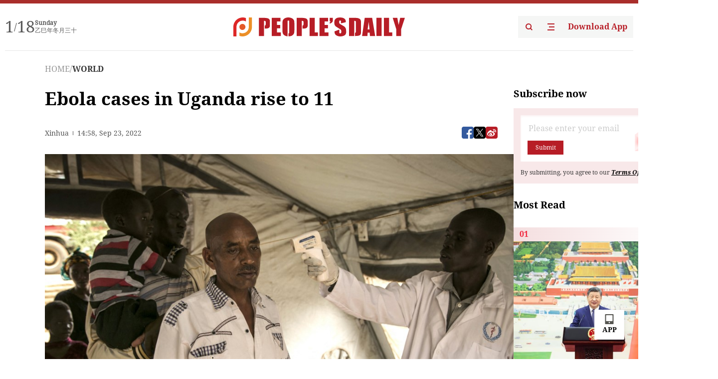

--- FILE ---
content_type: text/html;charset=UTF-8
request_url: https://peoplesdaily.pdnews.cn/world/er/30001458372
body_size: 16185
content:
<!doctype html><html lang="en"><head><meta charset="UTF-8"/><meta name="viewport" content="initial-scale=1,maximum-scale=1,minimum-scale=1,user-scalable=no"/><title>Ebola cases in Uganda rise to 11</title><style></style><meta name="title" content="Ebola cases in Uganda rise to 11"><meta name="keywords" content="WORLD,People's Daily"><meta name="description" content="KAMPALA, Sept. 23 (Xinhua) -- Ugandan Ministry of Health on Friday said the number of confirmed Ebola cases in the East African country has risen to 11."><meta property="title" content="Ebola cases in Uganda rise to 11"><meta property="image" content="https://cdnpdcontent.aikan.pdnews.cn/20220923/c7c18e643543423f85c05384adc189d2.jpg"><meta itemprop="image" content="https://cdnpdcontent.aikan.pdnews.cn/20220923/c7c18e643543423f85c05384adc189d2.jpg"><meta property="description" content="KAMPALA, Sept. 23 (Xinhua) -- Ugandan Ministry of Health on Friday said the number of confirmed Ebola cases in the East African country has risen to 11."><meta property="fb:app_id" content="216960335533526"><meta property="og:title" content="Ebola cases in Uganda rise to 11"><meta property="og:description" content="KAMPALA, Sept. 23 (Xinhua) -- Ugandan Ministry of Health on Friday said the number of confirmed Ebola cases in the East African country has risen to 11."><meta property="og:url" content="https://peoplesdaily.pdnews.cn/world/er/30001458372"><meta property="og:image" content="https://cdnpdcontent.aikan.pdnews.cn/20220923/c7c18e643543423f85c05384adc189d2.jpg?x-oss-process=image/resize,l_850/auto-orient,1/quality,q_95/format,jpg"><meta property="og:image:alt" content="KAMPALA, Sept. 23 (Xinhua) -- Ugandan Ministry of Health on Friday said the number of confirmed Ebola cases in the East African country has risen to 11."><meta property="og:image_wechat" content="https://cdnpdcontent.aikan.pdnews.cn/20220923/c7c18e643543423f85c05384adc189d2.jpg?x-oss-process=image/resize,l_850/auto-orient,1/quality,q_95/format,jpg"><meta name="twitter:title" content="Ebola cases in Uganda rise to 11"><meta property="twitter:title" content="Ebola cases in Uganda rise to 11"><meta name="twitter:image" content="https://cdnpdcontent.aikan.pdnews.cn/20220923/c7c18e643543423f85c05384adc189d2.jpg?x-oss-process=image/resize,l_850/auto-orient,1/quality,q_95/format,jpg"><meta property="twitter:image" content="https://cdnpdcontent.aikan.pdnews.cn/20220923/c7c18e643543423f85c05384adc189d2.jpg?x-oss-process=image/resize,l_850/auto-orient,1/quality,q_95/format,jpg"><meta name="twitter:image:src" content="https://cdnpdcontent.aikan.pdnews.cn/20220923/c7c18e643543423f85c05384adc189d2.jpg?x-oss-process=image/resize,l_850/auto-orient,1/quality,q_95/format,jpg"><meta property="twitter:image:src" content="https://cdnpdcontent.aikan.pdnews.cn/20220923/c7c18e643543423f85c05384adc189d2.jpg?x-oss-process=image/resize,l_850/auto-orient,1/quality,q_95/format,jpg"><meta name="twitter:description" content="KAMPALA, Sept. 23 (Xinhua) -- Ugandan Ministry of Health on Friday said the number of confirmed Ebola cases in the East African country has risen to 11."><meta property="twitter:description" content="KAMPALA, Sept. 23 (Xinhua) -- Ugandan Ministry of Health on Friday said the number of confirmed Ebola cases in the East African country has risen to 11."><meta name="twitter:site" content="@PeoplesDailyapp"><meta property="twitter:site" content="@PeoplesDailyapp"><meta property="al:title" content="Ebola cases in Uganda rise to 11"><meta property="al:image" content="https://cdnpdcontent.aikan.pdnews.cn/20220923/c7c18e643543423f85c05384adc189d2.jpg?x-oss-process=image/resize,l_850/auto-orient,1/quality,q_95/format,jpg"><meta property="al:description" content="KAMPALA, Sept. 23 (Xinhua) -- Ugandan Ministry of Health on Friday said the number of confirmed Ebola cases in the East African country has risen to 11."><meta property="og:type" content="article"><meta property="og:rich_attachment" content="true"><meta name="twitter:card" content="summary_large_image"><meta property="twitter:card" content="summary_large_image"><meta name="twitter:creator" content="@PeoplesDailyapp"><meta property="twitter:creator" content="@PeoplesDailyapp"><meta property="al:type" content="article"><meta name="format-detection" content="telephone=no, email=no"/><meta name="apple-touch-fullscreen" content="YES"/><meta name="apple-mobile-web-app-capable" content="yes"/><meta name="apple-mobile-web-app-status-bar-style" content="black"/><link rel="icon" href="https://cdnpdfront.aikan.pdnews.cn/rmrb/es/rmrb-web-details-main/1.0.18/resource/image/faviconV2.png" type="image/x-icon"/><link rel="stylesheet" href="https://cdnpdfront.aikan.pdnews.cn/rmrb/es/rmrb-web-details-main/1.0.18/resource/css/plugin/normalize.css"><link rel="stylesheet" href="https://cdnpdfront.aikan.pdnews.cn/rmrb/es/rmrb-web-details-main/1.0.18/resource/css/plugin/swiper-bundle.min.css"><link rel="stylesheet" href="https://cdnpdfront.aikan.pdnews.cn/rmrb/es/rmrb-web-details-main/1.0.18/resource/css/plugin/aliPlayer.min.css"><link rel="stylesheet" href="https://cdnpdfront.aikan.pdnews.cn/rmrb/es/rmrb-web-details-main/1.0.18/resource/font/style.css"><link rel="stylesheet" href="https://cdnpdfront.aikan.pdnews.cn/rmrb/es/rmrb-web-details-main/1.0.18/resource/css/desktop/common.css"><link rel="stylesheet" href="https://cdnpdfront.aikan.pdnews.cn/rmrb/es/rmrb-web-details-main/1.0.18/resource/css/desktop/article.css"><link rel="stylesheet" href="https://cdnpdfront.aikan.pdnews.cn/rmrb/es/rmrb-web-details-main/1.0.18/resource/css/desktop/player.css"><script src="https://cdnpdfront.aikan.pdnews.cn/rmrb/es/rmrb-web-details-main/1.0.18/resource/js/share.min.js"></script><script type="module" crossorigin src="https://cdnpdfront.aikan.pdnews.cn/rmrb/es/rmrb-web-details-main/1.0.18/static/articleDesktop.2df49395.js"></script><link rel="modulepreload" href="https://cdnpdfront.aikan.pdnews.cn/rmrb/es/rmrb-web-details-main/1.0.18/static/__uno.811139bf.js"><link rel="modulepreload" href="https://cdnpdfront.aikan.pdnews.cn/rmrb/es/rmrb-web-details-main/1.0.18/static/light.beee88b5.js"><link rel="modulepreload" href="https://cdnpdfront.aikan.pdnews.cn/rmrb/es/rmrb-web-details-main/1.0.18/static/use-rtl.6a0d34a7.js"><link rel="modulepreload" href="https://cdnpdfront.aikan.pdnews.cn/rmrb/es/rmrb-web-details-main/1.0.18/static/FooterShare.d4d5bc0c.js"><link rel="modulepreload" href="https://cdnpdfront.aikan.pdnews.cn/rmrb/es/rmrb-web-details-main/1.0.18/static/index.6a84ec4d.js"><link rel="modulepreload" href="https://cdnpdfront.aikan.pdnews.cn/rmrb/es/rmrb-web-details-main/1.0.18/static/index.42c2b8bc.js"><link rel="modulepreload" href="https://cdnpdfront.aikan.pdnews.cn/rmrb/es/rmrb-web-details-main/1.0.18/static/email.b80d3b72.js"><link rel="modulepreload" href="https://cdnpdfront.aikan.pdnews.cn/rmrb/es/rmrb-web-details-main/1.0.18/static/Close.2922face.js"><link rel="modulepreload" href="https://cdnpdfront.aikan.pdnews.cn/rmrb/es/rmrb-web-details-main/1.0.18/static/index.3b214772.js"><link rel="modulepreload" href="https://cdnpdfront.aikan.pdnews.cn/rmrb/es/rmrb-web-details-main/1.0.18/static/vote.9191c2c4.js"><link rel="stylesheet" href="https://cdnpdfront.aikan.pdnews.cn/rmrb/es/rmrb-web-details-main/1.0.18/static/__uno.1f68b8f3.css"><link rel="stylesheet" href="https://cdnpdfront.aikan.pdnews.cn/rmrb/es/rmrb-web-details-main/1.0.18/static/FooterShare.536f3f2b.css"><link rel="stylesheet" href="https://cdnpdfront.aikan.pdnews.cn/rmrb/es/rmrb-web-details-main/1.0.18/static/index.262060e6.css"><link rel="stylesheet" href="https://cdnpdfront.aikan.pdnews.cn/rmrb/es/rmrb-web-details-main/1.0.18/static/index.36bdada6.css"><link rel="stylesheet" href="https://cdnpdfront.aikan.pdnews.cn/rmrb/es/rmrb-web-details-main/1.0.18/static/index.0044e19b.css"><link rel="stylesheet" href="https://cdnpdfront.aikan.pdnews.cn/rmrb/es/rmrb-web-details-main/1.0.18/static/articleDesktop.992161ba.css"><link rel="stylesheet" href="https://cdnpdfront.aikan.pdnews.cn/rmrb/es/rmrb-web-details-main/1.0.18/static/global.e64d111d.css"></head><body data-id="30001458372" data-channelid="1028" data-objecttype="8" data-topicid="" data-type="channel" id="body" class=""><div id="app"></div><header id="header"><div class="header"><div class="header-container c-container"><div class="header-main"><div id="globalHeader" class="time"></div><a href="https://peoplesdaily.pdnews.cn" class="logo"><span style="display:none">People's Daily</span> <img src="https://cdnpdfront.aikan.pdnews.cn/rmrb/es/rmrb-web-details-main/1.0.18/resource/image/header/logo.svg" alt="People's Daily English language App - Homepage - Breaking News, China News, World News and Video"></a><div class="right-content"><a class="header-search" target="_blank" href="https://peoplesdaily.pdnews.cn/searchDetails"><span style="display:none">People's Daily Search Details</span> <img src="https://cdnpdfront.aikan.pdnews.cn/rmrb/es/rmrb-web-details-main/1.0.18/resource/image/header/headerSearch.svg" alt="People's Daily English language App - Homepage - Breaking News, China News, World News and Video"> </a><span class="header-channel"><div id="headerChannel"></div><img class="header-channel-icon" src="https://cdnpdfront.aikan.pdnews.cn/rmrb/es/rmrb-web-details-main/1.0.18/resource/image/channel.svg" alt="People's Daily English language App - Homepage - Breaking News, China News, World News and Video"> </span><a class="header-download droidSerif-bold" target="_blank" href="https://peoplesdaily.pdnews.cn/publicity">Download App</a></div></div></div></div></header><main class="content-main" data-author-name="" data-author-id=""><div class="c-container"><div class="breadcrumb"><a href="https://peoplesdaily.pdnews.cn" class="droidSerif">HOME</a> <span class="droidSerif">/</span><div class="beloneName droidSerif-bold">WORLD</div></div><div class="c-content"><div class="left"><div class="c-title droidSerif-bold" id="newsTitle">Ebola cases in Uganda rise to 11</div><div class="c-details-share"><div class="c-details"><div class="c-details-extra droidSerif"><div class="form">Xinhua</div><div class="c-publish-time none">1663945102000</div></div></div><div id="globalShare"></div></div><div class="skeleton-loading"><div class="ant-skeleton ant-skeleton-active"><div class="ant-skeleton-content"><ul class="ant-skeleton-paragraph"><li style="width:38%"></li><li style="width:100%"></li><li style="width:100%"></li><li style="width:87.5%"></li></ul><h3 class="ant-skeleton-title" style="width:100%;height:427.5px"></h3></div></div></div><div class="c-news-content none" id="newContent"><p><img class="" id="file-images-WU_FILE_0" src="https://cdnpdcontent.aikan.pdnews.cn/20220923/34ac14f0dd42437f87ef4df402018eb9.jpg"></p>
<p class="rmrb-caption-img ue_t">(File photo: AFP)</p>
<p>KAMPALA, Sept. 23 (Xinhua) -- Ugandan Ministry of Health on Friday said the number of confirmed Ebola cases in the East African country has risen to 11.<br></p></div><div id="vote"></div></div><div class="right" id="mostRead"></div></div><div class="c-recommend" id="recommend"></div></div></main><div id="news-article-audio"></div><div id="hidden"></div><div id="hiddenElement"></div><footer id="globalFooter" data-audio-title="" data-audio-src="" data-audio-img=""><div class="footer-main c-container"><div class="footer-container"><div class="footer-left"><div class="footer-download"><div class="footer-title droidSerif-bold">Download App</div><div class="footer-download-top"><a target="_blank" href="https://apps.apple.com/app/peoples-daily-%E4%BA%BA%E6%B0%91%E6%97%A5%E6%8A%A5%E8%8B%B1%E6%96%87%E5%AE%A2%E6%88%B7%E7%AB%AF/id1294031865" class="droidSerif-bold"><img src="https://cdnpdfront.aikan.pdnews.cn/rmrb/es/rmrb-web-details-main/1.0.18/resource/image/footer/apple.svg" alt="People's Daily English language App - Homepage - Breaking News, China News, World News and Video"> </a><a target="_blank" href="https://sj.qq.com/appdetail/com.peopleapp.en" class="droidSerif-bold"><img src="https://cdnpdfront.aikan.pdnews.cn/rmrb/es/rmrb-web-details-main/1.0.18/resource/image/footer/android.svg" alt="People's Daily English language App - Homepage - Breaking News, China News, World News and Video"></a></div><a target="_blank" href="https://play.google.com/store/apps/details?id=com.peopleapp.en" class="download-app droidSerif-bold"><img src="https://cdnpdfront.aikan.pdnews.cn/rmrb/es/rmrb-web-details-main/1.0.18/resource/image/footer/google.svg" alt="People's Daily English language App - Homepage - Breaking News, China News, World News and Video"> <span>Google Play</span></a></div></div><div class="footer-right"><div class="footer-sitemap"><div class="footer-title droidSerif-bold">Sitemap</div><div id="footerSitemap" class="sitemap-list"></div></div><div class="footer-share" id="footerShare"></div></div></div><div class="footer-bottom"><div class="left"><div class="left-top"><a class="droidSerif" target="_blank" href="https://www.beian.gov.cn/portal/registerSystemInfo?recordcode=11010502048728" title="People's Daily English language App"><img src="https://cdnpdfront.aikan.pdnews.cn/rmrb/es/rmrb-web-details-main/1.0.18/resource/image/footer/emblem.png" alt="People's Daily English language App - Homepage - Breaking News, China News, World News and Video"> <span>京公网安备 11010502048728号 Copyright 2023 People's Daily </span></a><a class="droidSerif" target="_blank" href="https://beian.miit.gov.cn/#/Integrated/recordQuery" title="People's Daily English language App">ICP Registration Number: 16066560</a></div><a class="droidSerif" title="People's Daily English language App">Disinformation report:rmrbywapp@126.com</a></div><div class="right"><a class="privacyPolicy" href="https://peoplesdaily.pdnews.cn/privacyPolicy" target="_blank" title="People's Daily English language App">Privacy policy</a> <i class="line"></i> <a class="aboutUs" href="https://peoplesdaily.pdnews.cn/aboutUs" target="_blank" title="People's Daily English language App">Terms of Service</a> <i class="line"></i> <a class="aboutPeopleDaily" href="https://peoplesdaily.pdnews.cn/aboutPeopleDaily" target="_blank" title="People's Daily English language App">About People's Daily</a> <i class="line"></i> <a class="peoplesDaily" href="" target="_blank" title="People's Daily English language App">PEOPLE'S DAILY</a></div></div></div></footer><script src="https://wkbrs1.tingyun.com/js/cIHjmnMVaiY.js"></script><script src="https://cdnpdfront.aikan.pdnews.cn/rmrb/es/rmrb-web-details-main/1.0.18/resource/js/sensorsdata.min.js"></script><script src="https://cdnpdfront.aikan.pdnews.cn/rmrb/es/rmrb-web-details-main/1.0.18/resource/js/aliPlayer.min.js"></script><script src="https://cdnpdfront.aikan.pdnews.cn/rmrb/es/rmrb-web-details-main/1.0.18/resource/js/swiper-bundle.min.js"></script><script src="https://cdnpdfront.aikan.pdnews.cn/rmrb/es/rmrb-web-details-main/1.0.18/resource/js/echart.min.js"></script><script src="https://cdnpdfront.aikan.pdnews.cn/rmrb/es/rmrb-web-details-main/1.0.18/resource/js/ecStat.min.js"></script><script>!(function (c,b,d,a) {c[a] ||(c[a] ={})
c[a].config ={pid:'bayc9l9j1x@7e5f11667efff4b',appType:'web',imgUrl:'https://arms-retcode.aliyuncs.com/r.png?',sendResource:true,enableLinkTrace:true,behavior:true
}
with (b) with (body) with (insertBefore(createElement('script'),firstChild)) setAttribute('crossorigin','',src =d
)
})(window,document,'https://retcode.alicdn.com/retcode/bl.js','__bl')</script><script>var echartOptions = undefined;var shareInfo = {"fullUrl":"https://cdnpdcontent.aikan.pdnews.cn/20220923/c7c18e643543423f85c05384adc189d2.jpg","shareSwitch":1,"shareTitle":"Ebola cases in Uganda rise to 11","shareDescription":"KAMPALA, Sept. 23 (Xinhua) -- Ugandan Ministry of Health on Friday said the number of confirmed Ebola cases in the East African country has risen to 11."};var contentDetailsJson = {"channelRels":[{"sortValue":1,"channelAlias":"world","channelLevel":2,"channelName":"WORLD","channelId":1028}],"description":"KAMPALA, Sept. 23 (Xinhua) -- Ugandan Ministry of Health on Friday said the number of confirmed Ebola cases in the East African country has risen to 11."};</script></body></html>

--- FILE ---
content_type: application/javascript
request_url: https://cdnpdfront.aikan.pdnews.cn/rmrb/es/rmrb-web-details-main/1.0.18/resource/js/aliPlayer.min.js
body_size: 139700
content:
/*! aliyun-aliplayer - v2.15.2 - 2023-02-14 11.52.54 */
!function(e){"object"==typeof exports&&"undefined"!=typeof module?module.exports=e():"function"==typeof define&&define.amd?define([],e):("undefined"!=typeof window?window:"undefined"!=typeof global?global:"undefined"!=typeof self?self:this).Aliplayer=e()}(function(){var define,module,exports;return function i(n,o,a){function s(t,e){if(!o[t]){if(!n[t]){var r="function"==typeof require&&require;if(!e&&r)return r(t,!0);if(l)return l(t,!0);throw(e=new Error("Cannot find module '"+t+"'")).code="MODULE_NOT_FOUND",e}r=o[t]={exports:{}},n[t][0].call(r.exports,function(e){return s(n[t][1][e]||e)},r,r.exports,i,n,o,a)}return o[t].exports}for(var l="function"==typeof require&&require,e=0;e<a.length;e++)s(a[e]);return s}({1:[function(e,t,r){},{}],2:[function(y,r,i){!function(f){!function(){var e,t;e=this,t=function(){var i,c=Math;if("undefined"!=typeof window&&window.crypto&&(i=window.crypto),"undefined"!=typeof self&&self.crypto&&(i=self.crypto),!(i=!(i=!(i="undefined"!=typeof globalThis&&globalThis.crypto?globalThis.crypto:i)&&"undefined"!=typeof window&&window.msCrypto?window.msCrypto:i)&&void 0!==f&&f.crypto?f.crypto:i)&&"function"==typeof y)try{i=y("crypto")}catch(e){}var r=Object.create||function(e){return t.prototype=e,e=new t,t.prototype=null,e};function t(){}var e={},n=e.lib={},o=n.Base={extend:function(e){var t=r(this);return e&&t.mixIn(e),t.hasOwnProperty("init")&&this.init!==t.init||(t.init=function(){t.$super.init.apply(this,arguments)}),(t.init.prototype=t).$super=this,t},create:function(){var e=this.extend();return e.init.apply(e,arguments),e},init:function(){},mixIn:function(e){for(var t in e)e.hasOwnProperty(t)&&(this[t]=e[t]);e.hasOwnProperty("toString")&&(this.toString=e.toString)},clone:function(){return this.init.prototype.extend(this)}},u=n.WordArray=o.extend({init:function(e,t){e=this.words=e||[],this.sigBytes=null!=t?t:4*e.length},toString:function(e){return(e||s).stringify(this)},concat:function(e){var t=this.words,r=e.words,i=this.sigBytes,n=e.sigBytes;if(this.clamp(),i%4)for(var o=0;o<n;o++){var a=r[o>>>2]>>>24-o%4*8&255;t[i+o>>>2]|=a<<24-(i+o)%4*8}else for(var s=0;s<n;s+=4)t[i+s>>>2]=r[s>>>2];return this.sigBytes+=n,this},clamp:function(){var e=this.words,t=this.sigBytes;e[t>>>2]&=4294967295<<32-t%4*8,e.length=c.ceil(t/4)},clone:function(){var e=o.clone.call(this);return e.words=this.words.slice(0),e},random:function(e){for(var t=[],r=0;r<e;r+=4)t.push(function(){if(i){if("function"==typeof i.getRandomValues)try{return i.getRandomValues(new Uint32Array(1))[0]}catch(e){}if("function"==typeof i.randomBytes)try{return i.randomBytes(4).readInt32LE()}catch(e){}}throw new Error("Native crypto module could not be used to get secure random number.")}());return new u.init(t,e)}}),a=e.enc={},s=a.Hex={stringify:function(e){for(var t=e.words,r=e.sigBytes,i=[],n=0;n<r;n++){var o=t[n>>>2]>>>24-n%4*8&255;i.push((o>>>4).toString(16)),i.push((15&o).toString(16))}return i.join("")},parse:function(e){for(var t=e.length,r=[],i=0;i<t;i+=2)r[i>>>3]|=parseInt(e.substr(i,2),16)<<24-i%8*4;return new u.init(r,t/2)}},l=a.Latin1={stringify:function(e){for(var t=e.words,r=e.sigBytes,i=[],n=0;n<r;n++){var o=t[n>>>2]>>>24-n%4*8&255;i.push(String.fromCharCode(o))}return i.join("")},parse:function(e){for(var t=e.length,r=[],i=0;i<t;i++)r[i>>>2]|=(255&e.charCodeAt(i))<<24-i%4*8;return new u.init(r,t)}},p=a.Utf8={stringify:function(e){try{return decodeURIComponent(escape(l.stringify(e)))}catch(e){throw new Error("Malformed UTF-8 data")}},parse:function(e){return l.parse(unescape(encodeURIComponent(e)))}},d=n.BufferedBlockAlgorithm=o.extend({reset:function(){this._data=new u.init,this._nDataBytes=0},_append:function(e){"string"==typeof e&&(e=p.parse(e)),this._data.concat(e),this._nDataBytes+=e.sigBytes},_process:function(e){var t,r=this._data,i=r.words,n=r.sigBytes,o=this.blockSize,a=n/(4*o),s=(a=e?c.ceil(a):c.max((0|a)-this._minBufferSize,0))*o,e=c.min(4*s,n);if(s){for(var l=0;l<s;l+=o)this._doProcessBlock(i,l);t=i.splice(0,s),r.sigBytes-=e}return new u.init(t,e)},clone:function(){var e=o.clone.call(this);return e._data=this._data.clone(),e},_minBufferSize:0}),h=(n.Hasher=d.extend({cfg:o.extend(),init:function(e){this.cfg=this.cfg.extend(e),this.reset()},reset:function(){d.reset.call(this),this._doReset()},update:function(e){return this._append(e),this._process(),this},finalize:function(e){return e&&this._append(e),this._doFinalize()},blockSize:16,_createHelper:function(r){return function(e,t){return new r.init(t).finalize(e)}},_createHmacHelper:function(r){return function(e,t){return new h.HMAC.init(r,t).finalize(e)}}}),e.algo={});return e},"object"==typeof i?r.exports=i=t():"function"==typeof define&&define.amd?define([],t):e.CryptoJS=t()}.call(this)}.call(this,"undefined"!=typeof global?global:"undefined"!=typeof self?self:"undefined"!=typeof window?window:{})},{crypto:1}],3:[function(e,t,r){var i,n;i=this,n=function(e){var f;return f=e.lib.WordArray,e.enc.Base64={stringify:function(e){for(var t=e.words,r=e.sigBytes,i=this._map,n=(e.clamp(),[]),o=0;o<r;o+=3)for(var a=(t[o>>>2]>>>24-o%4*8&255)<<16|(t[o+1>>>2]>>>24-(o+1)%4*8&255)<<8|t[o+2>>>2]>>>24-(o+2)%4*8&255,s=0;s<4&&o+.75*s<r;s++)n.push(i.charAt(a>>>6*(3-s)&63));var l=i.charAt(64);if(l)for(;n.length%4;)n.push(l);return n.join("")},parse:function(e){var t=e.length,r=this._map;if(!(i=this._reverseMap))for(var i=this._reverseMap=[],n=0;n<r.length;n++)i[r.charCodeAt(n)]=n;for(var o,a,s=r.charAt(64),l=(s&&-1!==(s=e.indexOf(s))&&(t=s),e),c=t,u=i,p=[],d=0,h=0;h<c;h++)h%4&&(o=u[l.charCodeAt(h-1)]<<h%4*2,a=u[l.charCodeAt(h)]>>>6-h%4*2,p[d>>>2]|=(o|a)<<24-d%4*8,d++);return f.create(p,d)},_map:"ABCDEFGHIJKLMNOPQRSTUVWXYZabcdefghijklmnopqrstuvwxyz0123456789+/="},e.enc.Base64},"object"==typeof r?t.exports=r=n(e("crypto-js/core")):"function"==typeof define&&define.amd?define(["crypto-js/core"],n):n(i.CryptoJS)},{"crypto-js/core":2}],4:[function(e,t,r){var i,n;i=this,n=function(e){return e.enc.Utf8},"object"==typeof r?t.exports=r=n(e("crypto-js/core")):"function"==typeof define&&define.amd?define(["crypto-js/core"],n):n(i.CryptoJS)},{"crypto-js/core":2}],5:[function(e,t,r){var i,n;i=this,n=function(e){return e.HmacSHA1},"object"==typeof r?t.exports=r=n(e("crypto-js/core"),e("crypto-js/sha1"),e("crypto-js/hmac")):"function"==typeof define&&define.amd?define(["crypto-js/core","crypto-js/sha1","crypto-js/hmac"],n):n(i.CryptoJS)},{"crypto-js/core":2,"crypto-js/hmac":6,"crypto-js/sha1":7}],6:[function(e,t,r){var i,n;i=this,n=function(e){var t,s;t=e.lib.Base,s=e.enc.Utf8,e.algo.HMAC=t.extend({init:function(e,t){e=this._hasher=new e.init,"string"==typeof t&&(t=s.parse(t));for(var r=e.blockSize,i=4*r,e=((t=t.sigBytes>i?e.finalize(t):t).clamp(),this._oKey=t.clone()),t=this._iKey=t.clone(),n=e.words,o=t.words,a=0;a<r;a++)n[a]^=1549556828,o[a]^=909522486;e.sigBytes=t.sigBytes=i,this.reset()},reset:function(){var e=this._hasher;e.reset(),e.update(this._iKey)},update:function(e){return this._hasher.update(e),this},finalize:function(e){var t=this._hasher,e=t.finalize(e);return t.reset(),t.finalize(this._oKey.clone().concat(e))}})},"object"==typeof r?t.exports=r=n(e("crypto-js/core")):"function"==typeof define&&define.amd?define(["crypto-js/core"],n):n(i.CryptoJS)},{"crypto-js/core":2}],7:[function(e,t,r){var i,n;i=this,n=function(e){var t,r,i,n,u;return r=(t=e).lib,i=r.WordArray,n=r.Hasher,r=t.algo,u=[],r=r.SHA1=n.extend({_doReset:function(){this._hash=new i.init([1732584193,4023233417,2562383102,271733878,3285377520])},_doProcessBlock:function(e,t){for(var r=this._hash.words,i=r[0],n=r[1],o=r[2],a=r[3],s=r[4],l=0;l<80;l++){u[l]=l<16?0|e[t+l]:(c=u[l-3]^u[l-8]^u[l-14]^u[l-16])<<1|c>>>31;var c=(i<<5|i>>>27)+s+u[l];c+=l<20?1518500249+(n&o|~n&a):l<40?1859775393+(n^o^a):l<60?(n&o|n&a|o&a)-1894007588:(n^o^a)-899497514,s=a,a=o,o=n<<30|n>>>2,n=i,i=c}r[0]=r[0]+i|0,r[1]=r[1]+n|0,r[2]=r[2]+o|0,r[3]=r[3]+a|0,r[4]=r[4]+s|0},_doFinalize:function(){var e=this._data,t=e.words,r=8*this._nDataBytes,i=8*e.sigBytes;return t[i>>>5]|=128<<24-i%32,t[14+(64+i>>>9<<4)]=Math.floor(r/4294967296),t[15+(64+i>>>9<<4)]=r,e.sigBytes=4*t.length,this._process(),this._hash},clone:function(){var e=n.clone.call(this);return e._hash=this._hash.clone(),e}}),t.SHA1=n._createHelper(r),t.HmacSHA1=n._createHmacHelper(r),e.SHA1},"object"==typeof r?t.exports=r=n(e("crypto-js/core")):"function"==typeof define&&define.amd?define(["crypto-js/core"],n):n(i.CryptoJS)},{"crypto-js/core":2}],8:[function(X,z,e){!function(G,W,K){!function(){!function(){"use strict";function c(e){return"function"==typeof e}var t,r,e=Array.isArray||function(e){return"[object Array]"===Object.prototype.toString.call(e)},a=e,i=0,s=function(e,t){y[i]=e,y[i+1]=t,2===(i+=2)&&(r?r(_):m())};var e="undefined"!=typeof window?window:void 0,n=e||{},n=n.MutationObserver||n.WebKitMutationObserver,o=void 0!==G&&"[object process]"==={}.toString.call(G),l="undefined"!=typeof Uint8ClampedArray&&"undefined"!=typeof importScripts&&"undefined"!=typeof MessageChannel;function u(){return function(){setTimeout(_,1)}}var p,d,h,f,y=new Array(1e3);function _(){for(var e=0;e<i;e+=2)(0,y[e])(y[e+1]),y[e]=void 0,y[e+1]=void 0;i=0}function g(){try{var e=X("vertx");return t=e.runOnLoop||e.runOnContext,function(){t(_)}}catch(e){return u()}}function v(){}var m=o?(f=G.nextTick,o=G.versions.node.match(/^(?:(\d+)\.)?(?:(\d+)\.)?(\*|\d+)$/),Array.isArray(o)&&"0"===o[1]&&"10"===o[2]&&(f=K),function(){f(_)}):n?(d=0,o=new n(_),h=document.createTextNode(""),o.observe(h,{characterData:!0}),function(){h.data=d=++d%2}):l?((p=new MessageChannel).port1.onmessage=_,function(){p.port2.postMessage(0)}):(void 0===e&&"function"==typeof X?g:u)(),S=void 0,b=1,T=2,E=new I;function M(e,i,n){s(function(t){var r=!1,e=function(e,t,r,i){try{e.call(t,r,i)}catch(e){return e}}(n,i,function(e){r||(r=!0,(i!==e?w:x)(t,e))},function(e){r||(r=!0,P(t,e))},t._label);!r&&e&&(r=!0,P(t,e))},e)}function H(e,t){var r,i;t.constructor===e.constructor?(r=e,(i=t)._state===b?x(r,i._result):i._state===T?P(r,i._result):k(i,void 0,function(e){w(r,e)},function(e){P(r,e)})):(i=function(e){try{return e.then}catch(e){return E.error=e,E}}(t))===E?P(e,E.error):void 0!==i&&c(i)?M(e,t,i):x(e,t)}function w(e,t){var r;e===t?P(e,new TypeError("You cannot resolve a promise with itself")):("function"==typeof(r=t)||"object"==typeof r&&null!==r?H:x)(e,t)}function U(e){e._onerror&&e._onerror(e._result),C(e)}function x(e,t){e._state===S&&(e._result=t,e._state=b,0!==e._subscribers.length)&&s(C,e)}function P(e,t){e._state===S&&(e._state=T,e._result=t,s(U,e))}function k(e,t,r,i){var n=e._subscribers,o=n.length;e._onerror=null,n[o]=t,n[o+b]=r,n[o+T]=i,0===o&&e._state&&s(C,e)}function C(e){var t=e._subscribers,r=e._state;if(0!==t.length){for(var i,n,o=e._result,a=0;a<t.length;a+=3)i=t[a],n=t[a+r],i?R(r,i,n,o):n(o);e._subscribers.length=0}}function I(){this.error=null}var L=new I;function R(e,t,r,i){var n,o,a,s,l=c(r);if(l){if((n=function(e,t){try{return e(t)}catch(e){return L.error=e,L}}(r,i))===L?(s=!0,o=n.error,n=null):a=!0,t===n)return void P(t,new TypeError("A promises callback cannot return that same promise."))}else n=i,a=!0;t._state===S&&(l&&a?w(t,n):s?P(t,o):e===b?x(t,n):e===T&&P(t,n))}function A(e,t){var r=this;r._instanceConstructor=e,r.promise=new e(v),r._validateInput(t)?(r._input=t,r.length=t.length,r._remaining=t.length,r._init(),0!==r.length&&(r.length=r.length||0,r._enumerate(),0!==r._remaining)||x(r.promise,r._result)):P(r.promise,r._validationError())}A.prototype._validateInput=function(e){return a(e)},A.prototype._validationError=function(){return new Error("Array Methods must be provided an Array")},A.prototype._init=function(){this._result=new Array(this.length)};var F=A;A.prototype._enumerate=function(){for(var e=this.length,t=this.promise,r=this._input,i=0;t._state===S&&i<e;i++)this._eachEntry(r[i],i)},A.prototype._eachEntry=function(e,t){var r,i=this,n=i._instanceConstructor;"object"==typeof(r=e)&&null!==r?e.constructor===n&&e._state!==S?(e._onerror=null,i._settledAt(e._state,t,e._result)):i._willSettleAt(n.resolve(e),t):(i._remaining--,i._result[t]=e)},A.prototype._settledAt=function(e,t,r){var i=this,n=i.promise;n._state===S&&(i._remaining--,e===T?P(n,r):i._result[t]=r),0===i._remaining&&x(n,i._result)},A.prototype._willSettleAt=function(e,t){var r=this;k(e,void 0,function(e){r._settledAt(b,t,e)},function(e){r._settledAt(T,t,e)})};function B(e){var t=new this(v);if(a(e))for(var r=e.length,i=0;t._state===S&&i<r;i++)k(this.resolve(e[i]),void 0,n,o);else P(t,new TypeError("You must pass an array to race."));return t;function n(e){w(t,e)}function o(e){P(t,e)}}function j(e){var t;return e&&"object"==typeof e&&e.constructor===this?e:(w(t=new this(v),e),t)}function V(e){var t=new this(v);return P(t,e),t}var q=0;var D=O;function O(e){if(this._id=q++,this._state=void 0,this._result=void 0,this._subscribers=[],v!==e){if(!c(e))throw new TypeError("You must pass a resolver function as the first argument to the promise constructor");if(!(this instanceof O))throw new TypeError("Failed to construct 'Promise': Please use the 'new' operator, this object constructor cannot be called as a function.");var t=this;try{e(function(e){w(t,e)},function(e){P(t,e)})}catch(e){P(t,e)}}}O.all=function(e){return new F(this,e).promise},O.race=B,O.resolve=j,O.reject=V,O._setScheduler=function(e){r=e},O._setAsap=function(e){s=e},O._asap=s,O.prototype={constructor:O,then:function(e,t){var r,i,n,o=this._state;return o===b&&!e||o===T&&!t?this:(r=new this.constructor(v),i=this._result,o?(n=arguments[o-1],s(function(){R(o,r,n,i)})):k(this,r,e,t),r)},catch:function(e){return this.then(null,e)}};var n=function(){var e;if(void 0!==W)e=W;else if("undefined"!=typeof self)e=self;else try{e=Function("return this")()}catch(e){throw new Error("polyfill failed because global object is unavailable in this environment")}var t=e.Promise;t&&"[object Promise]"===Object.prototype.toString.call(t.resolve())&&!t.cast||(e.Promise=D)},N={Promise:D,polyfill:n};"function"==typeof define&&define.amd?define(function(){return N}):void 0!==z&&z.exports?z.exports=N:void 0!==this&&(this.ES6Promise=N),n()}.call(this)}.call(this)}.call(this,X("_process"),"undefined"!=typeof global?global:"undefined"!=typeof self?self:"undefined"!=typeof window?window:{},X("timers").setImmediate)},{_process:9,timers:10}],9:[function(e,t,r){var i,n,t=t.exports={};function o(){throw new Error("setTimeout has not been defined")}function a(){throw new Error("clearTimeout has not been defined")}try{i="function"==typeof setTimeout?setTimeout:o}catch(e){i=o}try{n="function"==typeof clearTimeout?clearTimeout:a}catch(e){n=a}function s(t){if(i===setTimeout)return setTimeout(t,0);if((i===o||!i)&&setTimeout)return(i=setTimeout)(t,0);try{return i(t,0)}catch(e){try{return i.call(null,t,0)}catch(e){return i.call(this,t,0)}}}var l,c=[],u=!1,p=-1;function d(){u&&l&&(u=!1,l.length?c=l.concat(c):p=-1,c.length)&&h()}function h(){if(!u){for(var e=s(d),t=(u=!0,c.length);t;){for(l=c,c=[];++p<t;)l&&l[p].run();p=-1,t=c.length}l=null,u=!1,!function(t){if(n===clearTimeout)return clearTimeout(t);if((n===a||!n)&&clearTimeout)return(n=clearTimeout)(t);try{n(t)}catch(e){try{return n.call(null,t)}catch(e){return n.call(this,t)}}}(e)}}function f(e,t){this.fun=e,this.array=t}function y(){}t.nextTick=function(e){var t=new Array(arguments.length-1);if(1<arguments.length)for(var r=1;r<arguments.length;r++)t[r-1]=arguments[r];c.push(new f(e,t)),1!==c.length||u||s(h)},f.prototype.run=function(){this.fun.apply(null,this.array)},t.title="browser",t.browser=!0,t.env={},t.argv=[],t.version="",t.versions={},t.on=y,t.addListener=y,t.once=y,t.off=y,t.removeListener=y,t.removeAllListeners=y,t.emit=y,t.prependListener=y,t.prependOnceListener=y,t.listeners=function(e){return[]},t.binding=function(e){throw new Error("process.binding is not supported")},t.cwd=function(){return"/"},t.chdir=function(e){throw new Error("process.chdir is not supported")},t.umask=function(){return 0}},{}],10:[function(l,e,c){!function(r,s){!function(){var i=l("process/browser.js").nextTick,e=Function.prototype.apply,n=Array.prototype.slice,o={},a=0;function t(e,t){this._id=e,this._clearFn=t}c.setTimeout=function(){return new t(e.call(setTimeout,window,arguments),clearTimeout)},c.setInterval=function(){return new t(e.call(setInterval,window,arguments),clearInterval)},c.clearTimeout=c.clearInterval=function(e){e.close()},t.prototype.unref=t.prototype.ref=function(){},t.prototype.close=function(){this._clearFn.call(window,this._id)},c.enroll=function(e,t){clearTimeout(e._idleTimeoutId),e._idleTimeout=t},c.unenroll=function(e){clearTimeout(e._idleTimeoutId),e._idleTimeout=-1},c._unrefActive=c.active=function(e){clearTimeout(e._idleTimeoutId);var t=e._idleTimeout;0<=t&&(e._idleTimeoutId=setTimeout(function(){e._onTimeout&&e._onTimeout()},t))},c.setImmediate="function"==typeof r?r:function(e){var t=a++,r=!(arguments.length<2)&&n.call(arguments,1);return o[t]=!0,i(function(){o[t]&&(r?e.apply(null,r):e.call(null),c.clearImmediate(t))}),t},c.clearImmediate="function"==typeof s?s:function(e){delete o[e]}}.call(this)}.call(this,l("timers").setImmediate,l("timers").clearImmediate)},{"process/browser.js":9,timers:10}],11:[function(e,t,r){var i=e("../ui/component"),n=(e("../lib/util"),e("../lib/dom")),o=e("../lib/event"),a=(e("../lib/ua"),e("../lang/index")),s=e("../player/base/event/eventtype"),e=i.extend({init:function(e,t){i.call(this,e,t),this.className=t.className||"prism-auto-stream-selector",this.addClass(this.className)},createEl:function(){var e=i.prototype.createEl.call(this,"div");return e.innerHTML="<div><p class='tip-text'></p></div><div class='operators'><a class='prism-button prism-button-ok' type='button'>"+a.get("OK_Text")+"</a><a class='prism-button prism-button-cancel'  target='_blank'>"+a.get("Cancel_Text")+"</a></div>",e},bindEvent:function(){var i=this,e=(i._player.on(s.Private.AutoStreamShow,function(e){var t,r=document.querySelector("#"+i.getId()+" .tip-text");i._player._getLowerQualityLevel&&(t=i._player._getLowerQualityLevel())&&(i._switchUrl=t,r.innerText=a.get("Auto_Stream_Tip_Text").replace("$$",t.item.desc),n.css(i.el(),"display","block"))}),i._player.on(s.Private.AutoStreamHide,function(e){document.querySelector("#"+i.getId()+" .tip-text");n.css(i.el(),"display","none")}),document.querySelector("#"+i.getId()+" .prism-button-ok")),e=(o.on(e,"click",function(){i._player._changeStream&&i._switchUrl&&(i._player._changeStream(i._switchUrl.index,a.get("Quality_Change_Text")),i._player.trigger(s.Private.SettingListHide)),n.css(i.el(),"display","none")}),document.querySelector("#"+i.getId()+" .prism-button-cancel"));o.on(e,"click",function(){n.css(i.el(),"display","none"),i._player.trigger(s.Private.SettingListHide)})}});t.exports=e},{"../lang/index":23,"../lib/dom":32,"../lib/event":33,"../lib/ua":49,"../lib/util":51,"../player/base/event/eventtype":70,"../ui/component":130}],12:[function(e,t,r){var i=e("../ui/component"),a=e("../lib/dom"),n=e("../lib/event"),o=e("../lib/ua"),s=e("../lib/function"),l=(e("../lang/index"),e("../lib/util")),c=e("../config"),u=e("../lib/playerutil"),p=e("../player/base/event/eventtype"),e=i.extend({init:function(e,t){i.call(this,e,t),this.className=t.className||"prism-liveshift-progress",this.addClass(this.className),this._liveshiftService=e._liveshiftService},createEl:function(){var e=i.prototype.createEl.call(this);return e.innerHTML='<div class="prism-enable-liveshift"><div class="prism-progress-loaded"></div><div class="prism-progress-played"></div><div class="prism-progress-cursor"><img></img></div><p class="prism-progress-time"></p><div class="prism-liveshift-seperator"></div></div><div class="prism-disable-liveshift"></div>',e},bindEvent:function(){function t(e){r._progressDown=e}var r=this,e=(this.loadedNode=document.querySelector("#"+this.id()+" .prism-progress-loaded"),this.playedNode=document.querySelector("#"+this.id()+" .prism-progress-played"),this.cursorNode=document.querySelector("#"+this.id()+" .prism-progress-cursor"),this.timeNode=document.querySelector("#"+this.id()+" .prism-progress-time"),this.controlNode=document.querySelector("#"+this._player._options.id+" .prism-controlbar"),this.seperatorNode=document.querySelector("#"+this.id()+" .prism-liveshift-seperator"),this.progressNode=document.querySelector("#"+this.id()+" .prism-enable-liveshift"),document.querySelector("#"+this.id()+" .prism-progress-cursor img")),i="//"+c.domain+"/de/prismplayer/"+c.h5Version+"/skins/default/img/dragcursor.png";this._player._options.skinsDomain?i=this._player._options.skinsDomain+"/skins/default/img/dragcursor.png":c.domain?-1<c.domain.indexOf("localhost")&&(i="//"+c.domain+"/build/skins/default/img/dragcursor.png"):i=this._player&&this._player._options&&this._player._options.sdkDomain?this._player._options.sdkDomain+"/de/prismplayer/"+c.h5Version+"/skins/default/img/dragcursor.png":"de/prismplayer/"+c.h5Version+"/skins/default/img/dragcursor.png",e.src=i,n.on(this.cursorNode,"mousedown",function(e){r._onMouseDown(e)}),n.on(this.cursorNode,"touchstart",function(e){r._onMouseDown(e)}),n.on(this.progressNode,"mousemove",function(e){r._progressMove(e)}),n.on(this.progressNode,"touchmove",function(e){r._progressMove(e)});n.on(this.progressNode,"mousedown",function(e){t(!0)}),n.on(this.progressNode,"touchstart",function(e){t(!0)}),n.on(this.progressNode,"mouseup",function(e){t(!1)}),n.on(this.progressNode,"touchend",function(e){t(!1)}),n.on(this._el,"click",function(e){r._onMouseClick(e)}),this._player.on(p.Private.HideProgress,function(e){r._hideProgress(e)}),this._player.on(p.Private.CancelHideProgress,function(e){r._cancelHideProgress(e)}),this._player.on(p.Private.ShowBar,function(){r._updateLayout()}),n.on(this.progressNode,p.Private.MouseOver,function(e){r._onMouseOver(e)}),n.on(this.progressNode,p.Private.MouseOut,function(e){r._onMouseOut(e)}),this.bindTimeupdate=s.bind(this,this._onTimeupdate),this._player.on(p.Player.TimeUpdate,this.bindTimeupdate),u.isLiveShift(this._player._options)&&r._liveshiftService.start(6e4,function(e){e={mediaId:r._player._options.vid||"",error_code:e.Code,error_msg:e.Message};r._player.logError(e),r._player.trigger(p.Player.Error,e)}),this._player.on(p.Private.LiveShiftQueryCompleted,function(){r._updateSeperator(),r._updateLayout()}),this._player.on(p.Private.LiveShiftSwitchToLive,function(){r._updateCursorPosition()}),this._player.on(p.Player.Pause,function(){r._liveshiftService.stop()}),o.IS_IPAD?this.interval=setInterval(function(){r._onProgress()},500):this._player.on(p.Video.Progress,function(){r._onProgress()})},_updateSeperator:function(){this._liveshiftService.currentTimeDisplay&&(this.seperatorNode.innerText=this._liveshiftService.currentTimeDisplay)},_updateLayout:function(){var e=this.seperatorNode.offsetWidth,t=this.el().offsetWidth,r=t-e;0!=e&&0!=r&&(a.css(this.progressNode,"width",100*(r-10)/t+"%"),a.css(this.seperatorNode,"right",-1*(e+10)+"px"))},_progressMove:function(e){var t=this._getSeconds(e),r=this._liveshiftService.availableLiveShiftTime,t=(this.timeNode.innerText="-"+l.formatTime(r-t),r?t/r:0),r=1-this.timeNode.clientWidth/this.el().clientWidth,i=(r<t&&(t=r),this.timeNode&&(a.css(this.timeNode,"display","block"),a.css(this.timeNode,"left",100*t+"%")),this);!o.IS_PC&&i._progressDown&&(i.progressSeekTimer&&clearTimeout(i.progressSeekTimer),i.progressSeekTimer=setTimeout(function(){i._progressDown||i._onMouseClick(e)},200))},_hideProgress:function(e){n.off(this.cursorNode,"mousedown"),n.off(this.cursorNode,"touchstart")},_cancelHideProgress:function(e){var t=this;n.on(this.cursorNode,"mousedown",function(e){t._onMouseDown(e)}),n.on(this.cursorNode,"touchstart",function(e){t._onMouseDown(e)})},_canSeekable:function(e){var t=!0;return t="function"==typeof this._player.canSeekable?this._player.canSeekable(e):t},_onMouseOver:function(e){this._updateCursorPosition(this._getCurrentTime()),a.css(this.timeNode,"display","block")},_onMouseOut:function(e){a.css(this.timeNode,"display","none")},_getSeconds:function(e){for(var t=this.el().offsetLeft,r=this.el();r=r.offsetParent;){var i=a.getTranslateX(r);t+=r.offsetLeft+i}var e=(e.touches&&e.touches.length?e.touches[0]:e.changedTouches&&e.changedTouches.length?e.changedTouches[0]:e).pageX,n=this.progressNode.offsetWidth,o=this._liveshiftService.availableLiveShiftTime;return sec=(sec=(sec=o?(e-t)/n*o:0)<0?0:sec)>o?o:sec},_onMouseClick:function(e){var t=this,e=this._getSeconds(e),r=this._liveshiftService.availableLiveShiftTime,i=r-e,n=this._player._options,r=(i<=n.liveShiftMinOffset&&(e=r-(i=n.liveShiftMinOffset)),this._player.trigger(p.Private.SeekStart,{fromTime:this._getCurrentTime()}),this._liveshiftService.getSourceUrl(i)),n=u.isHls(t._player._options.source);t._player._loadByUrlInner(r,e,!0),t._player.trigger(p.Private.Play_Btn_Hide),t._liveshiftService.seekTime=e,t._player.trigger(p.Private.EndStart,{toTime:e}),t._updateProgressBar(this.playedNode,e),t._updateCursorPosition(e),setTimeout(function(){t._progressDown||t._onMouseOut()},500),n&&setTimeout(function(){t._player.play()})},_onMouseDown:function(e){var t=this;e.preventDefault(),this._player.trigger(p.Private.SeekStart,{fromTime:this._getCurrentTime()}),n.on(this.controlNode,"mousemove",function(e){t._onMouseMove(e)}),n.on(this.controlNode,"touchmove",function(e){t._onMouseMove(e)}),n.on(this.controlNode,"mouseup",function(e){t._onMouseUp(e)}),n.on(this.controlNode,"touchend",function(e){t._onMouseUp(e)})},_onMouseUp:function(e){e.preventDefault(),n.off(this.controlNode,"mousemove"),n.off(this.controlNode,"touchmove"),n.off(this._player.tag,"mouseup"),n.off(this._player.tag,"touchend"),n.off(this.controlNode,"mouseup"),n.off(this.controlNode,"touchend"),this._onMouseClick(e)},_onMouseMove:function(e){e.preventDefault()},_onTimeupdate:function(e){this._player._seeking||(o.IS_ANDROID&&o.IS_UC&&(this._hasResetFlagUC&&this._player.getCurrentTime()&&(this._hasResetFlagUC=!1,this._basePtsUC=this._player.getCurrentTime()),this._player.getCurrentTime()||(this._hasResetFlagUC=!0,this._basePtsUC=0)),this._updateProgressBar(this.playedNode,this._getCurrentTime()),this._updateCursorPosition(this._getCurrentTime()),this._player.trigger(p.Private.UpdateProgressBar,{time:this._getCurrentTime()}))},_getCurrentTime:function(){var e=this._liveshiftService.seekTime,e=(-1==e&&(e=0),this._player.getCurrentTime()+e);return o.IS_ANDROID&&o.IS_UC&&(e-=this._basePtsUC||0),e},_onProgress:function(e){this._player.getDuration()&&1<=this._player.getBuffered().length&&this._updateProgressBar(this.loadedNode,this._player.getBuffered().end(this._player.getBuffered().length-1))},_updateProgressBar:function(e,t){var r,i;1!=this._player._switchSourcing&&(i=0,-1==this._liveshiftService.seekTime?i=1:1<(i=(r=this._liveshiftService.availableLiveShiftTime)?t/r:0)&&(this._liveshiftService.seekTime=-(i=1)),this.liveShiftStartDisplay,e)&&a.css(e,"width",100*i+"%")},_updateCursorPosition:function(e){var t,r,i,n;this._player.el()&&1!=this._player._switchSourcing&&(i=0,n=1,t=this._player.el().clientWidth,-1==this._liveshiftService.seekTime?i=1:1<(i=(r=this._liveshiftService.availableLiveShiftTime)?e/r:0)&&(this._liveshiftService.seekTime=-1),0!=t&&(n=1-(e=10/t),i-=e),i=i<0?0:i,this.cursorNode)&&(n<i?(a.css(this.cursorNode,"right","0px"),a.css(this.cursorNode,"left","auto")):(a.css(this.cursorNode,"right","auto"),a.css(this.cursorNode,"left",100*i+"%")))}});t.exports=e},{"../config":14,"../lang/index":23,"../lib/dom":32,"../lib/event":33,"../lib/function":35,"../lib/playerutil":46,"../lib/ua":49,"../lib/util":51,"../player/base/event/eventtype":70,"../ui/component":130}],13:[function(e,t,r){var i=e("../ui/component"),n=e("../lib/util"),o=e("../player/base/event/eventtype"),e=i.extend({init:function(e,t){i.call(this,e,t),this.className=t.className||"prism-live-time-display",this.addClass(this.className),this._liveshiftService=e._liveshiftService},createEl:function(){var e=i.prototype.createEl.call(this,"div");return e.innerHTML='<span class="current-time">00:00</span> <span class="time-bound">/</span> <span class="end-time">00:00</span><span class="live-text">Live: </span><span class="live-time"></span>',e},bindEvent:function(){var i=this;this._player.on(o.Video.TimeUpdate,function(){var e,t=i._liveshiftService,r=document.querySelector("#"+i.id()+" .current-time");t.liveShiftStartDisplay&&t.availableLiveShiftTime>t.seekTime&&-1!=t.seekTime?(e=i._liveshiftService.getBaseTime(),e=n.formatTime(e+i._player.getCurrentTime()),r.innerText=e):t.currentTimeDisplay&&(r.innerText=t.currentTimeDisplay)}),this._player.on(o.Private.LiveShiftQueryCompleted,function(){i.updateTime()})},updateTime:function(){document.querySelector("#"+this.id()+" .end-time").innerText=this._liveshiftService.liveTimeRange.endDisplay,document.querySelector("#"+this.id()+" .live-time").innerText=this._liveshiftService.currentTimeDisplay}});t.exports=e},{"../lib/util":51,"../player/base/event/eventtype":70,"../ui/component":130}],14:[function(e,t,r){t.exports={domain:"g.alicdn.com",flashVersion:"2.8.2",h5Version:"2.15.2",rtsVersion:"2.2.6",cityBrain:!0,logDuration:10,logCount:100,logReportTo:"https://videocloud.cn-hangzhou.log.aliyuncs.com/logstores/newplayer/track"}},{}],15:[function(e,t,r){var i,n,o,a;e("./lib/patch-ssr").isSSR||(e("./lang/index").load(),i=e("./player/adaptivePlayer"),n=e("./lib/reloadInstanceUtil"),o=e("./lib/componentutil"),a=e("./config"),(e=function(e,t){e=i.create(e,t);return n.storeUserEvents(e),e}).getVersion=function(){return a.h5Version},o.register(e),(o=window.Aliplayer=e).players={},e.reloadInstance=n.reloadInstance,"undefined"==typeof Uint8Array)||Uint8Array.prototype.slice||Object.defineProperty(Uint8Array.prototype,"slice",{value:Array.prototype.slice}),t.exports=o},{"./config":14,"./lang/index":23,"./lib/componentutil":27,"./lib/patch-ssr":44,"./lib/reloadInstanceUtil":47,"./player/adaptivePlayer":66}],16:[function(e,t,r){var i=e("../player/base/event/eventtype"),n=e("../lib/constants"),o=e("../lang/index");t.exports=function(){function e(e){var t=this;void 0===e&&(e={}),this.interval=3e3,this.player=null,this.timer=null,this.playerInitDone=!1,this.player=e.player,this.player.on(i.Player.Init,function(){t.playerInitDone=!0})}var t=e.prototype;return t.start=function(){var e=this;this.stop(),this.player&&this.player._options&&!this.player._options.preventRecord||(this.timer=setInterval(function(){e.playerInitDone&&e.check()},this.interval))},t.stop=function(){this.clearTimer()},t.check=function(){var e=!1,t=this.detectPrototype()||this.detectNativeFn();return(t||this.detectDeperateVideo())&&(console.log("isMediaSourceModified",t),this.clearTimer(),this.displayError(),this.setupErrorStyle(),this.destroyVideo(),localStorage.setItem("_intercept_mediastream_",""),e=!0),e},t.dispose=function(){this.stop(),this.player=null,this.playerInitDone=!1},t.clearTimer=function(){this.timer&&(clearInterval(this.timer),this.timer=null)},t.displayError=function(){var e=this.player,t={mediaId:e._options&&e._options.vid?e._options.vid:"",error_code:n.ErrorCode.RecordNotAllowed,error_msg:o.get("Record_Not_Allowed")};e.logError(t),e.trigger(i.Player.Error,t)},t.setupErrorStyle=function(){this.hideRetry();var e=document.querySelector(".prism-ErrorMessage");e&&(e.style.opacity="1",e.style.visibility="visible")},t.hideRetry=function(){var e=document.querySelector("#"+this.player.id()+" .prism-button-retry");e&&(e.style.display="none")},t.destroyVideo=function(){this.player._drm&&this.player.destroy();var e=this.player.tag;e&&e.parentNode&&e.parentNode.removeChild(e)},t.detectPrototype=function(){var e=window,t=e.MediaSource;return t&&e.EventTarget&&t.__proto__.__proto__===e.EventTarget},t.detectNativeFn=function(){var e=window.MediaSource;return e&&!this.isNativeFn(e.prototype.addSourceBuffer)},t.isNativeFn=function(e){var t=RegExp("^".concat(Function.prototype.toString.call(Object.prototype.hasOwnProperty).replace(/[\\^$.*+?()[\]{}|]/g,"\\$&").replace(/hasOwnProperty|(function).*?(?=\\\()| for .+?(?=\\\])/g,"$1.*?"),"$")),r=typeof e;return null!==e&&("object"==r||"function"==r)&&t.test(e)},t.detectDeperateVideo=function(){var e=this.player.tag;if(e)return-1!==(e.getAttribute("id")||"").indexOf("360")},e}()},{"../lang/index":23,"../lib/constants":28,"../player/base/event/eventtype":70}],17:[function(e,t,r){var i=e("../lib/oo"),n=e("../lang/index"),e=i.extend({init:function(e,t){this._player=e,this._options=e.options()}}),o=(e.prototype.handle=function(e){var t,r;this._options.autoPlayDelay&&(t=(t=this._options.autoPlayDelayDisplayText)||n.get("AutoPlayDelayDisplayText").replace("$$",this._options.autoPlayDelay),this._player.trigger("info_show",t),this._player.trigger("h5_loading_hide"),this._player.trigger("play_btn_hide"),(r=this)._timeHandler=setTimeout(function(){r._player.trigger("info_hide"),r._options.autoPlayDelay=0,e&&e()},1e3*this._options.autoPlayDelay),this._player.on("play",function(){o(r)}),this._player.on("pause",function(){o(r)}))},e.prototype.dispose=function(){o(this),this._player=null},function(e){e._timeHandler&&(clearTimeout(e._timeHandler),e._timeHandler=null)});t.exports=e},{"../lang/index":23,"../lib/oo":43}],18:[function(e,t,r){var i=e("../lib/event"),n=e("../lib/data"),o=e("../player/base/event/eventtype"),a=n.guid(),e={};function s(e){var t,r,i=this._options.keyFastForwardStep,n=this._options.isLive;switch(e&&e.keyCode){case 39:n||(e.preventDefault(),t=this.getDuration(),r=this.getCurrentTime()+i,this.seek(r=t<r?t:r),l.call(this,r),c.call(this,r));break;case 37:n||(e.preventDefault(),r=this.getCurrentTime()-i,this.seek(r=r<0?0:r),l.call(this,r),c.call(this,r));break;case 38:e.preventDefault(),this.getVolume()<1&&0<=this.getVolume()&&this.setVolume(Number((this.getVolume()+.1).toFixed(1)));break;case 40:e.preventDefault(),0<this.getVolume()&&this.getVolume()<=1&&this.setVolume(Number((this.getVolume()-.1).toFixed(1)));break;case 32:if(n)return;e.preventDefault(),this.tag.paused?this.play(!0):this.pause(!0)}}function l(e){this.trigger(o.Private.UpdateProgress,{targetTime:e})}function c(e){this.trigger(o.Private.UpdateCursorPosition,{targetTime:e})}e.init=function(){var e;this._options.keyShortCuts&&((e=s.bind(this)).guid=a,i.on(window.document,"keydown",e))},e.dispose=function(){var e;this._options.keyShortCuts&&((e=s.bind(this)).guid=a,i.off(window.document,"keydown",e))},t.exports=e},{"../lib/data":30,"../lib/event":33,"../player/base/event/eventtype":70}],19:[function(e,t,r){var o="undefined"==typeof Promise?e("es6-promise").Promise:Promise,a=e("../lib/constants").LicenseResultCode,s=e("../lib/io"),i=((e={})[a.ResourceIncorrect]="license resource init error",e[a.LicenseKeyInvalid]="invalid license key",e[a.DomainInvalid]="invalid domain",e[a.CertInvalid]="invalid cert content",e[a.NotFound]="license not found",e[a.Expired]="license expired",e),e=function(){function e(){}return e.getLicense=function(r,i){var n=this;return this.isWasmSupported()?i?r?this.instance?o.resolve(this.instance):new o(function(e,t){n.resolvers.push(e),n.rejecters.push(t),1===n.resolvers.length&&s.loadJS("https://g.alicdn.com/video-cloud-fe/websdk-license/0.1.0/index.js",function(){window.loadLicenseSource().then(function(e){return e.init(2,r,i).then(function(t){n.instance=t,n.resolvers.forEach(function(e){e(t)})}).catch(function(e){console.error(e),n.rejecters.forEach(function(e){e(a.CertInvalid)})})}).catch(function(){n.rejecters.forEach(function(e){e(a.ResourceIncorrect)})}).finally(function(){n.resolvers=[],n.rejecters=[]})},function(){n.rejecters.forEach(function(e){e(a.ResourceIncorrect)})})}):o.reject(a.DomainInvalid):o.reject(a.LicenseKeyInvalid):o.reject(a.WasmNotSupported)},e.isWasmSupported=function(){return"object"==typeof WebAssembly&&"function"==typeof WebAssembly.instantiate},e.logError=function(e){i[e]&&console.error(i[e])},e}();e.instance=void 0,e.resolvers=[],e.rejecters=[],t.exports=e},{"../lib/constants":28,"../lib/io":40,"es6-promise":8}],20:[function(e,t,r){t.exports=t.exports={OD:"OD",FD:"360p",LD:"540p",SD:"720p",HD:"1080p","2K":"2K","4K":"4K",FHD:"FHD",XLD:"XLD",SQ:"SQ",HQ:"HQ",Speed:"Speed",Speed_05X_Text:"0.5X",Speed_1X_Text:"Normal",Speed_125X_Text:"1.25X",Speed_15X_Text:"1.5X",Speed_2X_Text:"2X",Refresh_Text:"Refresh",Cancel:"Cancel",Mute:"Mute",Snapshot:"Snapshot",Detection_Text:"Diagnosis",Play_DateTime:"Time",Quality_Change_Fail_Switch_Text:"Cannot play, switch to ",Quality_Change_Text:"Switch to ",Quality_The_Url:"The url",AutoPlayDelayDisplayText:"Play in $$ seconds",Error_Load_Abort_Text:"Data abort erro",Error_Network_Text:"Loading failed due to network error",Error_Decode_Text:"Decode error",Error_Server_Network_NotSupport_Text:"Network error or \xa0the format of video is unsupported",Error_Offline_Text:"The network is unreachable, please click Refresh",Error_Play_Text:"Error occured while playing",Error_Retry_Text:" Please close or refresh",Error_AuthKey_Text:"Authentication expired or the domain is not in white list",Error_H5_Not_Support_Text:"The format of video is not supported by\xa0h5 player\uff0cplease use flash player",Error_Not_Support_M3U8_Text:"The format of m3u8 is not supported by this explorer",Error_Not_Support_MP4_Text:"The format of mp4\xa0is not supported by this explorer",Error_Not_Support_encrypt_Text:"Play the encrypted video,please set encryptType to 1",Error_Vod_URL_Is_Empty_Text:"The url is empty",Error_Vod_Fetch_Urls_Text:"Error occured when fetch urls\uff0cplease close or refresh",Fetch_Playauth_Error:"Error occured when fetch playauth close or refresh",Error_Playauth_Decode_Text:"PlayAuth parse failed",Error_Vid_Not_Same_Text:"Cannot renew url due to vid changed",Error_Playauth_Expired_Text:"Playauth expired, please close or refresh",Error_MTS_Fetch_Urls_Text:"Error occurred while requesting mst server",Error_Load_M3U8_Failed_Text:"The m3u8 file loaded failed,please make sure domain configuration https certificate or enable cors",Error_Load_M3U8_Timeout_Text:"Timeout error occored\xa0when the\xa0m3u8 file loaded",Error_Liveshift_M3U8_Not_Found_Text:"No more liveshift video avaliable",Error_M3U8_Decode_Text:"The m3u8 file decoded failed",Error_TX_Decode_Text:"Video decoded failed",Error_Waiting_Timeout_Text:"Buffering timeout,\xa0please close or refresh",Error_Invalidate_Source:"Video shoud be mp4\u3001mp3\u3001m3u8\u3001mpd or flv",Error_Empty_Source:"Video URL shouldn't be empty",Error_Vid_Empty_Source:"vid's video URL hasn't been fetched",Error_Mediaauth_Empty_Source:"mediaAuth's video URL hasn't been fetched",Error_Fetch_NotStream:"The vid has no stream to play",Error_Fetch_Media_Not_Found:"Data is not found",Error_Not_Found:"Url is not found",Error_Drm_License_Request_Failed:"DRM license request failed",Error_Drm_Not_Supported:"DRM in not supported",Error_Drm_Load:"DRM load error",Error_Region_Block_Text:"This video is not available in your region",Live_End:"Live has finished",Play_Before_Fullscreen:"Please play before fullscreen",Can_Not_Seekable:"Can not seek to this position",Cancel_Text:"Cancel",OK_Text:"OK",Auto_Stream_Tip_Text:"Internet is slow, does switch to $$",Request_Block_Text:"This request is blocked, the video Url should be over https",Open_Html_By_File:"Html page should be on the server",Maybe_Cors_Error:"please make sure domain configuration https certificate or enable cors",Speed_Switch_To:"Speed switch to ",Curent_Volume:"Current volume:",Volume_Mute:"set to mute",Volume_UnMute:"set to unmute",ShiftLiveTime_Error:"Live start time should not be greater than over time",Error_Not_Support_Format_On_Mobile:"flv\u3001rmtp can't be supported on mobile\uff0cplease use m3u8",SessionId_Ticket_Invalid:"please assign value for sessionId and ticket properties",Http_Error:" An HTTP network request failed with an error, but not from the server.",Http_Timeout:"A network request timed out",DRM_License_Expired:"DRM license is expired, please refresh",Not_Support_DRM:"Browser doesn't support DRM",CC_Switch_To:"Subtitle switch to ",AudioTrack_Switch_To:"Audio tracks switch to ",Subtitle:"Subtitle/CC",AudioTrack:"Audio Track",Quality:"Quality",Auto:"Auto",Quality_Switch_To:"Quality switch to ",Fullscreen:"Full Screen",Setting:"Settings",Volume:"Volume",Play:"Play",Pause:"Pause",CloseSubtitle:"Close CC",OpenSubtitle:"Open CC",ExistFullScreen:"Exit Full Screen",Muted:"Muted",Retry:"Retry",SwitchToLive:"Return to live",iOSNotSupportVodEncription:"iOS desn't support Vod's private encription video, please use HLS standard encription or DRM",UseChromeForVodEncription:"This browser desn't suport Vod's encription video, please use latest Chrome",Record_Not_Allowed:"Recording or playing in seperated window is not allowed, please disable related plugins or switch browser.",License_No_Authorization:"Aliplayer without Authorization",License_Click_To_Apply:"Click to apply",Rts_Err_Http_Signal_Error:"(RTS)http signal error",Rts_Err_Play_Failed:"(RTS)play faild error",Rts_Err_No_Data_For:"ms received no data",Rts_Err_Browser_Not_Support:"(RTS)browser not support",Rts_Err_Not_Support_Webrtc:"(RTS)not support webrtc",Rts_Err_Browser_Version_Too_Low:"(RTS)browser version too low",Rts_Err_Not_Support_H264:"(RTS)not support h264",Rts_Err_Create_Offer_Error:"(RTS)create offer error",Rts_Err_Play_Url_Error:"(RTS)play url error",Rts_Err_Subscribe_Nonthing:"(RTS)subscribe nonthing",Rts_Err_Http_Request_Failed:"(RTS)HTTP request failed",Rts_Err_Http_Answer_Failed:"(RTS)answer failed",Rts_Err_PeerConnection_Unknown:"(RTS)Unknown PeerConnection",Splayer_Err_Env_Check:"(SP)This browser can't play this media",Splayer_Err_Coroutine:"(SP)Coroutine error",Splayer_Err_Decoder:"(SP)Decode error",Splayer_Err_Buffering:"(SP)Buffering error",Splayer_Err_Parser_Not_Found:"(SP)Media container is not supported"}},{}],21:[function(e,t,r){t.exports=t.exports={OD:"OD",LD:"360p",FD:"540p",SD:"720p",HD:"1080p","2K":"2K","4K":"4K",FHD:"FHD",XLD:"XLD",SQ:"SQ",HQ:"HQ",Forbidden_Text:"Internal information is strictly forbidden to outsider",Refresh:"Refresh",Diagnosis:"Diagnosis",Live_Finished:"Live has finished, thanks for watching",Play:"Play",Pause:"Pause",Snapshot:"Snapshot",Replay:"Replay",Live:"Live",Encrypt:"Encrypt",Sound:"Sound",Fullscreen:"Full Screen",Exist_Fullscreen:"Exit Full-screen",Resolution:"Resolution",Next:"Next Video",Brightness:"Brightness",Default:"Default",Contrast:"Contrast",Titles_Credits:"Titles\xa0and\xa0Credits",Skip_Titles:"Skip Titles",Skip_Credits:"Skip Credits",Not_Support_Out_Site:"The video is not supported for outside website, please watch it by TaoTV",Watch_Now:"Watch now",Network_Error:"Network is unreachable, please try to refresh",Video_Error:"Playing a video error,\xa0please try to refresh",Decode_Error:"Data decoding\xa0error",Live_Not_Start:"Live has not started, to be expected",Live_Loading:"Live information is loading,\xa0please try to refresh",Fetch_Playauth_Error:"Error occured when fetch playauth close or refresh",Live_End:"Live has finished",Live_Abrot:"Signal aborted,\xa0please try to refresh",Corss_Domain_Error:"Please ensure your domain has obtained IPC license and combined CNAME, \r\n or to set\xa0\xa0cross-domain accessing available",Url_Timeout_Error:"The video url is timeout,\xa0please try to refresh",Connetction_Error:"Sorry\uff0cthe video cannot play because of connection error, please try to watch other videos",Fetch_MTS_Error:"Fetching video list failed, please ensure",Token_Expired_Error:"Requesting open api failed, please ensure token expired or not",Video_Lists_Empty_Error:"The video list is empty, please check the format of video",Encrypted_Failed_Error:"Fetching encrypted file failed, please check the permission of player",Fetch_Failed_Permission_Error:"Fetching video list failed, please check the permission of player",Invalidate_Param_Error:"No video url, please check the parameters",AutoPlayDelayDisplayText:"Play in $$ seconds",Fetch_MTS_NOT_NotStream_Error:"The vid has no stream to play",Cancel_Text:"Cancel",OK_Text:"OK",Auto_Stream_Tip_Text:"Internet is slow, does switch to $$",Open_Html_By_File:"Html page should be on the server",Cant_Use_Flash_On_Mobile:"Mobile doesn't support flash player\uff0cplease use h5 player",Flash_Not_Ready:"Flash Player plugin hasn't been installed <a href='https://www.flash.cn/' target='_blank'>install plugin</a>, or check if disable Flash plugin"}},{}],22:[function(e,t,r){t.exports=t.exports={OD:"\u539f\u753b",FD:"\u6d41\u7545",LD:"\u6807\u6e05",SD:"\u9ad8\u6e05",HD:"\u8d85\u6e05","2K":"2K","4K":"4K",FHD:"\u5168\u9ad8\u6e05",XLD:"\u6781\u901f",SQ:"\u666e\u901a\u97f3\u8d28",HQ:"\u9ad8\u97f3\u8d28",Forbidden_Text:"\u5185\u90e8\u4fe1\u606f\uff0c\u4e25\u7981\u5916\u4f20",Refresh:"\u5237\u65b0",Diagnosis:"\u8bca\u65ad",Live_Finished:"\u76f4\u64ad\u5df2\u7ed3\u675f,\u8c22\u8c22\u89c2\u770b",Play:"\u64ad\u653e",Pause:"\u6682\u505c",Snapshot:"\u622a\u56fe",Replay:"\u91cd\u64ad",Live:"\u76f4\u64ad",Encrypt:"\u52a0\u5bc6",Sound:"\u58f0\u97f3",Fullscreen:"\u5168\u5c4f",Exist_Fullscreen:"\u9000\u51fa\u5168\u5c4f",Resolution:"\u6e05\u6670\u5ea6",Next:"\u4e0b\u4e00\u96c6",Brightness:"\u4eae\u5ea6",Default:"\u9ed8\u8ba4",Contrast:"\u5bf9\u6bd4\u5ea6",Titles_Credits:"\u7247\u5934\u7247\u5c3e",Skip_Titles:"\u8df3\u8fc7\u7247\u5934",Skip_Credits:"\u8df3\u8fc7\u7247\u5c3e",Not_Support_Out_Site:"\u8be5\u89c6\u9891\u6682\u4e0d\u652f\u6301\u7ad9\u5916\u64ad\u653e\uff0c\u8bf7\u5230\u6dd8TV\u89c2\u770b",Watch_Now:"\u7acb\u5373\u89c2\u770b",Network_Error:"\u7f51\u7edc\u65e0\u6cd5\u8fde\u63a5\uff0c\u8bf7\u5c1d\u8bd5\u68c0\u67e5\u7f51\u7edc\u540e\u5237\u65b0\u8bd5\u8bd5",Video_Error:"\u89c6\u9891\u64ad\u653e\u5f02\u5e38\uff0c\u8bf7\u5237\u65b0\u8bd5\u8bd5",Decode_Error:"\u64ad\u653e\u6570\u636e\u89e3\u7801\u9519\u8bef",Live_Not_Start:"\u4eb2\uff0c\u76f4\u64ad\u8fd8\u672a\u5f00\u59cb\u54e6\uff0c\u656c\u8bf7\u671f\u5f85",Live_Loading:"\u76f4\u64ad\u4fe1\u606f\u52a0\u8f7d\u4e2d\uff0c\u8bf7\u5237\u65b0\u8bd5\u8bd5",Live_End:"\u4eb2\uff0c\u76f4\u64ad\u5df2\u7ed3\u675f",Live_Abrot:"\u5f53\u524d\u76f4\u64ad\u4fe1\u53f7\u4e2d\u65ad\uff0c\u8bf7\u5237\u65b0\u540e\u91cd\u8bd5",Corss_Domain_Error:"\u8bf7\u786e\u8ba4\u60a8\u7684\u57df\u540d\u5df2\u5b8c\u6210\u5907\u6848\u548cCNAME\u7ed1\u5b9a\uff0c\r\n\u5e76\u5904\u4e8e\u542f\u7528\u72b6\u6001\uff0c\u6216\u8d44\u6e90\u5141\u8bb8\u8de8\u8d8a\u8bbf\u95ee",Url_Timeout_Error:"\u60a8\u6240\u89c2\u770b\u7684\u89c6\u9891\u5730\u5740\u8fde\u63a5\u8d85\u65f6\uff0c\u8bf7\u5237\u65b0\u540e\u91cd\u8bd5",Connetction_Error:"\u62b1\u6b49,\u8be5\u89c6\u9891\u7531\u4e8e\u8fde\u63a5\u9519\u8bef\u6682\u65f6\u4e0d\u80fd\u64ad\u653e,\u8bf7\u89c2\u770b\u5176\u5b83\u89c6\u9891",Fetch_MTS_Error:"\u83b7\u53d6\u89c6\u9891\u5217\u8868\u5931\u8d25\uff0c\u8bf7\u786e\u8ba4",Token_Expired_Error:"\u8bf7\u6c42\u63a5\u53e3\u5931\u8d25\uff0c\u8bf7\u786e\u8ba4Token\u662f\u5426\u8fc7\u671f",Video_Lists_Empty_Error:"\u83b7\u53d6\u89c6\u9891\u5217\u8868\u4e3a\u7a7a\uff0c\u8bf7\u786e\u8ba4\u64ad\u653e\u6570\u636e\u4e0e\u683c\u5f0f",Encrypted_Failed_Error:"\u83b7\u53d6\u89c6\u9891\u52a0\u5bc6\u79d8\u94a5\u9519\u8bef\uff0c\u8bf7\u786e\u8ba4\u64ad\u653e\u6743\u9650",Fetch_Failed_Permission_Error:"\u83b7\u53d6\u89c6\u9891\u5217\u8868\u5931\u8d25\uff0c\u8bf7\u786e\u8ba4\u64ad\u653e\u6743\u9650",Invalidate_Param_Error:"\u65e0\u8f93\u5165\u89c6\u9891\uff0c\u8bf7\u786e\u8ba4\u8f93\u5165\u53c2\u6570",AutoPlayDelayDisplayText:"$$\u79d2\u4ee5\u540e\u5f00\u59cb\u64ad\u653e",Fetch_MTS_NOT_NotStream_Error:"\u6b64vid\u6ca1\u6709\u53ef\u64ad\u653e\u89c6\u9891",Cancel_Text:"\u53d6\u6d88",OK_Text:"\u786e\u8ba4",Auto_Stream_Tip_Text:"\u7f51\u7edc\u4e0d\u7ed9\u529b\uff0c\u662f\u5426\u5207\u6362\u5230$$",Fetch_Playauth_Error:"\u83b7\u53d6\u64ad\u653e\u51ed\u8bc1\u51fa\u9519\u5566\uff0c\u8bf7\u5c1d\u8bd5\u9000\u51fa\u91cd\u8bd5\u6216\u5237\u65b0",Open_Html_By_File:"\u4e0d\u80fd\u76f4\u63a5\u5728\u6d4f\u89c8\u5668\u6253\u5f00html\u6587\u4ef6\uff0c\u8bf7\u90e8\u7f72\u5230\u670d\u52a1\u7aef",Cant_Use_Flash_On_Mobile:"\u79fb\u52a8\u7aef\u4e0d\u652f\u6301Flash\u64ad\u653e\u5668\uff0c\u8bf7\u4f7f\u7528h5\u64ad\u653e\u5668",Flash_Not_Ready:"Flash Player\u63d2\u4ef6\u672a\u5b89\u88c5<a href='https://www.flash.cn/' target='_blank'>\u5b89\u88c5\u63d2\u4ef6</a>\uff0c\u5982\u679c\u5df2\u7ecf\u5b89\u88c5\u8bf7\u68c0\u67e5\u662f\u5426\u88ab\u7981\u7528"}},{}],23:[function(o,e,t){function n(){var e;return void 0!==window[l]&&window[l]||(e=(e=(navigator.language||navigator.browserLanguage).toLowerCase())&&-1<e.indexOf("zh")?"zh-cn":"en-us",window[l]=e),window[l]}function a(e,t){var r=p(e),i="",n=u(),i="flash"==e?"en-us"==n?o("./flash/en-us"):"zh-cn"==n?o("./flash/zh-cn"):t[n]:"en-us"==n?o("./en-us"):"zh-cn"==n?o("./zh-cn"):t[n];s.set(r,JSON.stringify(i)),c(e,i)}var r=o("../config"),s=o("../lib/storage"),i=(o("../lib/io"),"aliplayer_lang_data"),l="aliplayer_lang",c=function(e,t){e=p(e);window[e]=t},u=function(){return n()},p=function(e){var t=u();return i+"_"+(e=e||"h5")+"_"+r.h5Version.replace(/\./g,"_")+"_"+t};e.exports.setCurrentLanguage=function(e,t,r){var i=window[l];if(!("en-us"==(e=void 0!==e&&e?e:n())||"zh-cn"==e||r&&r[e]))throw new Error("There is not language resource for "+e+", please specify the language resource by languageTexts property");window[l]=e,a(t,r),e!=i&&o("../lib/constants").updateByLanguage()},e.exports.getCurrentLanguage=n,e.exports.getLanguageData=function(e,t){e=p(e);return window[e]},e.exports.load=a,e.exports.get=function(e,t){t=p(t=t||"h5"),t=window[t];if(t)return t[e]}},{"../config":14,"../lib/constants":28,"../lib/io":40,"../lib/storage":48,"./en-us":20,"./flash/en-us":21,"./flash/zh-cn":22,"./zh-cn":24}],24:[function(e,t,r){t.exports=t.exports={OD:"\u539f\u753b",FD:"\u6d41\u7545",LD:"\u6807\u6e05",SD:"\u9ad8\u6e05",HD:"\u8d85\u6e05","2K":"2K","4K":"4K",FHD:"\u5168\u9ad8\u6e05",XLD:"\u6781\u901f",SQ:"\u666e\u901a\u97f3\u8d28",HQ:"\u9ad8\u97f3\u8d28",Speed:"\u500d\u901f",Speed_05X_Text:"0.5X",Speed_1X_Text:"\u6b63\u5e38",Speed_125X_Text:"1.25X",Speed_15X_Text:"1.5X",Speed_2X_Text:"2X",Quality_Change_Fail_Switch_Text:"\u4e0d\u80fd\u64ad\u653e\uff0c\u5207\u6362\u4e3a",Quality_Change_Text:"\u6b63\u5728\u4e3a\u60a8\u5207\u6362\u5230 ",Quality_The_Url:"\u6b64\u5730\u5740",Refresh_Text:"\u5237\u65b0",Detection_Text:"\u8bca\u65ad",Cancel:"\u53d6\u6d88",Mute:"\u9759\u97f3",Snapshot:"\u622a\u56fe",Play_DateTime:"\u64ad\u653e\u65f6\u95f4",AutoPlayDelayDisplayText:"$$\u79d2\u4ee5\u540e\u5f00\u59cb\u64ad\u653e",Error_Load_Abort_Text:"\u83b7\u53d6\u6570\u636e\u8fc7\u7a0b\u88ab\u4e2d\u6b62",Error_Network_Text:"\u7f51\u7edc\u9519\u8bef\u52a0\u8f7d\u6570\u636e\u5931\u8d25",Error_Decode_Text:"\u89e3\u7801\u9519\u8bef",Error_Server_Network_NotSupport_Text:"\u670d\u52a1\u5668\u3001\u7f51\u7edc\u9519\u8bef\u6216\u683c\u5f0f\u4e0d\u652f\u6301",Error_Offline_Text:"\u7f51\u7edc\u4e0d\u53ef\u7528\uff0c\u8bf7\u786e\u5b9a",Error_Play_Text:"\u64ad\u653e\u51fa\u9519\u5566",Error_Retry_Text:"\u8bf7\u5c1d\u8bd5\u9000\u51fa\u91cd\u8bd5\u6216\u5237\u65b0",Error_AuthKey_Text:"\u53ef\u80fd\u9274\u6743\u8fc7\u671f\u3001\u57df\u540d\u4e0d\u5728\u767d\u540d\u5355\u6216\u8bf7\u6c42\u88ab\u62e6\u622a",Error_H5_Not_Support_Text:"h5\u4e0d\u652f\u6301\u6b64\u683c\u5f0f\uff0c\u8bf7\u4f7f\u7528flash\u64ad\u653e\u5668",Error_Not_Support_M3U8_Text:"\u6d4f\u89c8\u5668\u4e0d\u652f\u6301m3u8\u89c6\u9891\u64ad\u653e",Error_Not_Support_MP4_Text:"\u6d4f\u89c8\u5668\u4e0d\u652f\u6301mp4\u89c6\u9891\u64ad\u653e",Error_Not_Support_encrypt_Text:"\u64ad\u653e\u52a0\u5bc6\u89c6\u9891\uff0c\u8bf7\u8bbe\u7f6e\u5c5e\u6027encryptType to 1",Error_Vod_URL_Is_Empty_Text:"\u83b7\u53d6\u64ad\u653e\u5730\u5740\u4e3a\u7a7a",Error_Vod_Fetch_Urls_Text:"\u83b7\u53d6\u5730\u5740\u51fa\u9519\u5566\uff0c\u8bf7\u5c1d\u8bd5\u9000\u51fa\u91cd\u8bd5\u6216\u5237\u65b0",Fetch_Playauth_Error:"\u83b7\u53d6\u64ad\u653e\u51ed\u8bc1\u51fa\u9519\u5566\uff0c\u8bf7\u5c1d\u8bd5\u9000\u51fa\u91cd\u8bd5\u6216\u5237\u65b0",Error_Playauth_Decode_Text:"playauth\u89e3\u6790\u9519\u8bef",Error_Vid_Not_Same_Text:"\u4e0d\u80fd\u66f4\u65b0\u5730\u5740\uff0cvid\u548c\u64ad\u653e\u4e2d\u7684\u4e0d\u4e00\u81f4",Error_Playauth_Expired_Text:"\u51ed\u8bc1\u5df2\u8fc7\u671f\uff0c\u8bf7\u5c1d\u8bd5\u9000\u51fa\u91cd\u8bd5\u6216\u5237\u65b0",Error_MTS_Fetch_Urls_Text:"MTS\u83b7\u53d6\u53d6\u6570\u5931\u8d25",Error_Load_M3U8_Failed_Text:"\u83b7\u53d6m3u8\u6587\u4ef6\u5931\u8d25,\u8bf7\u786e\u8ba4\u57df\u540d\u662f\u5426\u914d\u7f6e\u4e86https\u8bc1\u4e66\u6216\u8005\u662f\u5426\u5f00\u542f\u4e86\u5141\u8bb8\u8de8\u57df\u8bbf\u95ee",Error_Load_M3U8_Timeout_Text:"\u83b7\u53d6m3u8\u6587\u4ef6\u8d85\u65f6",Error_Liveshift_M3U8_Not_Found_Text:"\u6ca1\u6709\u66f4\u591a\u65f6\u79fb\u89c6\u9891\u4e86",Error_M3U8_Decode_Text:"\u83b7\u53d6m3u8\u6587\u4ef6\u89e3\u6790\u5931\u8d25",Error_TX_Decode_Text:"\u89e3\u6790\u6570\u636e\u51fa\u9519",Error_Waiting_Timeout_Text:"\u7f13\u51b2\u6570\u636e\u8d85\u65f6\uff0c\u8bf7\u5c1d\u8bd5\u9000\u51fa\u91cd\u8bd5\u6216\u5237\u65b0",Error_Invalidate_Source:"\u64ad\u653e\u5730\u5740\u683c\u5f0f\u9700\u8981\u4e3amp4\u3001mp3\u3001m3u8\u3001mpd\u6216flv",Error_Empty_Source:"\u64ad\u653e\u5730\u5740\u4e0d\u80fd\u4e3a\u7a7a",Error_Vid_Empty_Source:"vid\u5bf9\u5e94\u7684\u89c6\u9891\u5730\u5740\u8fd8\u672a\u83b7\u53d6\u5230",Error_Mediaauth_Empty_Source:"mediaAuth\u5bf9\u5e94\u7684\u89c6\u9891\u5730\u5740\u8fd8\u672a\u83b7\u53d6\u5230",Error_Fetch_NotStream:"\u6b64vid\u6ca1\u6709\u53ef\u64ad\u653e\u89c6\u9891",Error_Fetch_Media_Not_Found:"\u6570\u636e\u4e0d\u5b58\u5728\u6216\u5df2\u88ab\u5220\u9664",Error_Not_Found:"\u64ad\u653e\u5730\u5740\u4e0d\u5b58\u5728",Error_Drm_License_Request_Failed:"DRM License \u8bf7\u6c42\u5931\u8d25",Error_Drm_Not_Supported:"\u5f53\u524d\u6d4f\u89c8\u5668\u4e0d\u652f\u6301 DRM \u64ad\u653e",Error_Drm_Load:"DRM \u64ad\u653e\u9519\u8bef",Error_Region_Block_Text:"\u60a8\u6240\u5728\u7684\u5730\u533a\u65e0\u6cd5\u89c2\u770b\u8be5\u89c6\u9891",Live_End:"\u4eb2\uff0c\u76f4\u64ad\u5df2\u7ed3\u675f",Play_Before_Fullscreen:"\u64ad\u653e\u540e\u518d\u5168\u5c4f",Can_Not_Seekable:"\u4e0d\u80fdseek\u5230\u8fd9\u91cc",Cancel_Text:"\u53d6\u6d88",OK_Text:"\u786e\u8ba4",Auto_Stream_Tip_Text:"\u7f51\u7edc\u4e0d\u7ed9\u529b\uff0c\u662f\u5426\u5207\u6362\u5230$$",Request_Block_Text:"\u6d4f\u89c8\u5668\u5b89\u5168\u7b56\u7565\u89c6\u9891\u5730\u5740\u4e0d\u80fd\u4e3ahttp\u534f\u8bae\uff0c\u4e0e\u7f51\u7ad9https\u534f\u8bae\u4e0d\u4e00\u81f4",Open_Html_By_File:"\u4e0d\u80fd\u76f4\u63a5\u5728\u6d4f\u89c8\u5668\u6253\u5f00html\u6587\u4ef6\uff0c\u8bf7\u90e8\u7f72\u5230\u670d\u52a1\u7aef",Maybe_Cors_Error:"\u8bf7\u786e\u8ba4\u57df\u540d\u662f\u5426\u914d\u7f6e\u4e86https\u8bc1\u4e66\u6216\u8005\u662f\u5426\u5f00\u542f\u4e86\u5141\u8bb8\u8de8\u57df\u8bbf\u95ee",Speed_Switch_To:"\u500d\u901f\u5207\u6362\u5230 ",Curent_Volume:"\u5f53\u524d\u97f3\u91cf\uff1a",Volume_Mute:"\u8bbe\u7f6e\u4e3a\u9759\u97f3",Volume_UnMute:"\u8bbe\u7f6e\u4e3a\u975e\u9759\u97f3",ShiftLiveTime_Error:"\u76f4\u64ad\u5f00\u59cb\u65f6\u95f4\u4e0d\u80fd\u5927\u4e8e\u76f4\u64ad\u7ed3\u675f\u65f6\u95f4",Error_Not_Support_Format_On_Mobile:"\u79fb\u52a8\u7aef\u4e0d\u652f\u6301flv\u3001rmtp\u89c6\u9891\uff0c\u8bf7\u4f7f\u7528m3u8",SessionId_Ticket_Invalid:"DRM\u89c6\u9891\u64ad\u653e\uff0csessionId\u548cticket\u5c5e\u6027\u4e0d\u80fd\u4e3a\u7a7a",Http_Error:"Http\u7f51\u7edc\u8bf7\u6c42\u5931\u8d25",Http_Timeout:"http\u8bf7\u6c42\u8d85\u65f6",DRM_License_Expired:"DRM license\u8d85\u65f6\uff0c\u8bf7\u5237\u65b0",Not_Support_DRM:"\u6d4f\u89c8\u5668\u4e0d\u652f\u6301DRM\u89c6\u9891\u7684\u64ad\u653e\u6216\u672a\u53d7\u5230\u7528\u6237\u8bb8\u53ef",CC_Switch_To:"\u5b57\u5e55\u5207\u6362\u5230 ",AudioTrack_Switch_To:"\u97f3\u8f68\u5207\u6362\u5230 ",Subtitle:"\u5b57\u5e55",AudioTrack:"\u97f3\u8f68",Quality:"\u6e05\u6670\u5ea6",Auto:"\u81ea\u52a8",Quality_Switch_To:"\u6e05\u6670\u5ea6\u5207\u6362\u5230 ",Fullscreen:"\u5168\u5c4f",Setting:"\u8bbe\u7f6e",Volume:"\u97f3\u91cf",Play:"\u64ad\u653e",Pause:"\u6682\u505c",CloseSubtitle:"\u5173\u95ed\u5b57\u5e55",OpenSubtitle:"\u6253\u5f00\u5b57\u5e55",ExistFullScreen:"\u9000\u51fa\u5168\u5c4f",Muted:"\u9759\u97f3",Retry:"\u91cd\u8bd5",SwitchToLive:"\u8fd4\u56de\u76f4\u64ad",iOSNotSupportVodEncription:"iOS\u4e0d\u652f\u6301\u963f\u91cc\u4e91\u89c6\u9891\u52a0\u5bc6\uff08\u52a0\u5bc6\uff09\u64ad\u653e\uff0c\u8bf7\u4f7f\u7528\u6807\u51c6\u52a0\u5bc6\u6216DRM",UseChromeForVodEncription:"\u6d4f\u89c8\u5668\u4e0d\u652f\u6301\u70b9\u64ad\u52a0\u5bc6\u64ad\u653e\uff0c\u8bf7\u4f7f\u7528\u6700\u65b0Chrome\u6d4f\u89c8\u5668",Record_Not_Allowed:"\u7981\u6b62\u5f55\u5c4f\u6216\u5c0f\u7a97\u53e3\u64ad\u653e\uff0c\u8bf7\u5173\u95ed\u63d2\u4ef6\u6216\u66f4\u6362\u6d4f\u89c8\u5668",License_No_Authorization:"\u64ad\u653e\u5668SDK\u672a\u6fc0\u6d3b",License_Click_To_Apply:"\u70b9\u51fb\u7533\u8bf7License",Rts_Err_Http_Signal_Error:"(RTS)\u4fe1\u4ee4\u8bf7\u6c42\u5931\u8d25",Rts_Err_Play_Failed:"(RTS)\u64ad\u653e\u5931\u8d25",Rts_Err_No_Data_For:"\u6beb\u79d2\u6ca1\u6709\u6570\u636e",Rts_Err_Browser_Not_Support:"(RTS)\u4e0d\u652f\u6301\u6b64\u6d4f\u89c8\u5668",Rts_Err_Not_Support_Webrtc:"(RTS)\u4e0d\u652f\u6301webrtc",Rts_Err_Browser_Version_Too_Low:"(RTS)\u6d4f\u89c8\u5668\u7248\u672c\u8fc7\u4f4e",Rts_Err_Not_Support_H264:"(RTS)\u4e0d\u652f\u6301H264",Rts_Err_Create_Offer_Error:"(RTS)create offer\u5931\u8d25",Rts_Err_Play_Url_Error:"(RTS)\u64ad\u653eurl\u534f\u8bae\u9519\u8bef",Rts_Err_Subscribe_Nonthing:"(RTS)\u53c2\u6570\u8bbe\u7f6e\u9519\u8bef",Rts_Err_Http_Request_Failed:"(RTS)HTTP\u8bf7\u6c42\u5931\u8d25",Rts_Err_Http_Answer_Failed:"(RTS)answer\u5931\u8d25",Rts_Err_PeerConnection_Unknown:"(RTS)PeerConnection\u5f02\u5e38",Splayer_Err_Env_Check:"(SP)\u5f53\u524d\u73af\u5883\u4e0d\u652f\u6301\u64ad\u653e\u8be5\u89c6\u9891",Splayer_Err_Coroutine:"(SP)Coroutine \u9519\u8bef",Splayer_Err_Decode:"(SP)\u89e3\u7801\u9519\u8bef",Splayer_Err_Buffering:"(SP)\u7f13\u51b2\u533a\u9519\u8bef",Splayer_Err_Parser_Not_Found:"(SP)\u4e0d\u652f\u6301\u7684\u5a92\u4f53\u5bb9\u5668"}},{}],25:[function(e,t,r){var o="ABCDEFGHIJKLMNOPQRSTUVWXYZabcdefghijklmnopqrstuvwxyz0123456789+/";if(window.Uint8Array)for(var u=new Uint8Array(256),i=0;i<o.length;i++)u[o.charCodeAt(i)]=i;var s=function(e){for(var t="",r=0;r<e.length;r+=16e3){var i=e.subarray(r,r+16e3);t+=String.fromCharCode.apply(null,i)}return t};t.exports={decode:function(e){for(var t,r,i,n,o=.75*e.length,a=e.length,s=0,o=("="===e[e.length-1]&&(o--,"="===e[e.length-2])&&o--,new ArrayBuffer(o)),l=new Uint8Array(o),c=0;c<a;c+=4)t=u[e.charCodeAt(c)],r=u[e.charCodeAt(c+1)],i=u[e.charCodeAt(c+2)],n=u[e.charCodeAt(c+3)],l[s++]=t<<2|r>>4,l[s++]=(15&r)<<4|i>>2,l[s++]=(3&i)<<6|63&n;return o},encode:function(e){for(var t=new Uint8Array(e),r=t.length,i="",n=0;n<r;n+=3)i=(i=(i=(i+=o[t[n]>>2])+o[(3&t[n])<<4|t[n+1]>>4])+o[(15&t[n+1])<<2|t[n+2]>>6])+o[63&t[n+2]];return r%3==2?i=i.substring(0,i.length-1)+"=":r%3==1&&(i=i.substring(0,i.length-2)+"=="),i},unpackPlayReady:function(e){e=function(e,t,r){if(!e)return"";r||e.byteLength%2==0||console.log("Data has an incorrect length, must be even."),r=e instanceof ArrayBuffer?e:((r=new Uint8Array(e.byteLength)).set(new Uint8Array(e)),r.buffer);for(var i=Math.floor(e.byteLength/2),n=new Uint16Array(i),o=new DataView(r),a=0;a<i;a++)n[a]=o.getUint16(2*a,t);return s(n)}(e,!0,!0);if(-1!=e.indexOf("PlayReadyKeyMessage")){for(var e=(new DOMParser).parseFromString(e,"application/xml"),t=e.getElementsByTagName("HttpHeader"),r={},i=0;i<t.length;++i){var n=t[i].querySelector("name"),o=t[i].querySelector("value");r[n.textContent]=o.textContent}return{header:r,changange:e.querySelector("Challenge").textContent}}console.log("PlayReady request is already unwrapped.")}}},{}],26:[function(e,t,r){var n=e("./videox-demux.min");function o(){}t.exports=function(e,t,r){void 0===t&&(t=o),void 0===r&&(r=o);var i=new n.Demuxer({progressive:!0});i.on("loadedmetadata",function(e){void 0===e&&(e={}),i.suspend(),i.destroy(),i=null,t(e)}),i.on("error",function(e){r(e)}),i.load(e)}},{"./videox-demux.min":52}],27:[function(e,t,r){var i=e("./oo"),n=e("../player/base/event/eventtype");t.exports.stopPropagation=function(e){window.event?window.event.cancelBubble=!0:e.stopPropagation()},t.exports.register=function(e){e.util={stopPropagation:t.exports.stopPropagation},e.Component=i.extend,e.EventType=n.Player}},{"../player/base/event/eventtype":70,"./oo":43}],28:[function(e,t,r){function i(){t.exports.VideoErrorCodeText={1:n.get("Error_Load_Abort_Text"),2:n.get("Error_Network_Text"),3:n.get("Error_Decode_Text"),4:n.get("Error_Server_Network_NotSupport_Text")},t.exports.VideoLevels={0:n.get("OD"),640:n.get("FD"),960:n.get("LD"),1280:n.get("SD"),1920:n.get("HD"),2580:n.get("2K"),3840:n.get("4K")},t.exports.QualityLevels={OD:n.get("OD"),LD:n.get("LD"),FD:n.get("FD"),SD:n.get("SD"),HD:n.get("HD"),"2K":n.get("2K"),"4K":n.get("4K"),XLD:n.get("XLD"),FHD:n.get("FHD"),SQ:n.get("SQ"),HQ:n.get("HQ")},t.exports.SpeedLevels=[{key:.5,text:n.get("Speed_05X_Text")},{key:1,text:n.get("Speed_1X_Text")},{key:1.25,text:n.get("Speed_125X_Text")},{key:1.5,text:n.get("Speed_15X_Text")},{key:2,text:n.get("Speed_2X_Text")}]}var n=e("../lang/index");t.exports.LOAD_START="loadstart",t.exports.LOADED_METADATA="loadedmetadata",t.exports.LOADED_DATA="loadeddata",t.exports.PROGRESS="progress",t.exports.CAN_PLAY="canplay",t.exports.CAN_PLYA_THROUGH="canplaythrough",t.exports.PLAY="play",t.exports.PAUSE="pause",t.exports.ENDED="ended",t.exports.PLAYING="playing",t.exports.WAITING="waiting",t.exports.ERROR="error",t.exports.SUSPEND="suspend",t.exports.STALLED="stalled",t.exports.AuthKeyExpiredEvent="authkeyexpired",t.exports.USER_EVENT_NAME="__user_events__",t.exports.PLAYER_SDK_CODE=9201,t.exports.FEATURE_ID_H265=30001,t.exports.LicenseResultCode={Success:0,NotFound:1,Expired:2,CertInvalid:3,WasmNotSupported:4,ResourceIncorrect:5,LicenseKeyInvalid:6,DomainInvalid:7},t.exports.DRMKeySystem={4:"com.microsoft.playready",5:"com.widevine.alpha"},t.exports.EncryptionType={Private:1,Standard:2,ChinaDRM:3,PlayReady:4,Widevine:5},t.exports.VodEncryptionType={AliyunVoDEncryption:1,HLSEncryption:2,Widevine:5,"Widevine-FairPlay":5},t.exports.DRMType={Widevine:"Widevine",PlayReady:"PlayReady"},t.exports.ErrorCode={InvalidParameter:4001,AuthKeyExpired:4002,InvalidSourceURL:4003,NotFoundSourceURL:4004,StartLoadData:4005,LoadedMetadata:4006,PlayingError:4007,LoadingTimeout:4008,RequestDataError:4009,EncrptyVideoNotSupport:4010,FormatNotSupport:4011,PlayauthDecode:4012,PlayDataDecode:4013,NetworkUnavaiable:4014,UserAbort:4015,NetworkError:4016,URLsIsEmpty:4017,DrmLicenseRequestFailed:4018,RecordNotAllowed:4019,MediaNotFound:4020,DrmNotSupported:4021,DrmLoadError:4022,RegionBlock:4023,CrossDomain:4027,OtherError:4400,ServerAPIError:4500,FlashNotInstalled:4600,RtsSignalError:4100,RtsPlayFailedError:4200,RtsNotSupportWebRtc:4110,RtsBrowserNotSupport:4111,RtsBrowserVersionTooLow:4112,RtsNotSupportH264:4113,RtsCreateOfferError:4114,RtsAutoPLayFaild:4115,RtsPlayUrlError:4116,RtsSubscribeNonthing:4117,RtsHtmlElementError:4118,RtsHtmlElementNotMatch:4119,RtsBrowserNotSupportRtc:4120,RtsHttpRequestFaild:4121,RtsHttpAnswerFaild:4122,RtsPeerConnectionUnknown:4123,SplayerEnvCheckError:4300,SplayerCoroutineError:4301,SplayerDecodeError:4302,SplayerBufferingError:4303,SplayerParserNotFound:4304},t.exports.AuthKeyExpired=7200,t.exports.AuthKeyRefreshExpired=7e3,t.exports.AuthInfoExpired=100,t.exports.VideoErrorCode={1:4015,2:4016,3:4013,4:4400},t.exports.RegionBlockMessages=["black location","denied by region block"],t.exports.IconType={FontClass:"fontclass",Symbol:"symbol",Sprite:"Sprite"},t.exports.SelectedStreamLevel="selectedStreamLevel",t.exports.SelectedCC="selectedCC",t.exports.HWDetectHvc1="HWDetectHvc1",t.exports.HWDetectHev1="HWDetectHev1",t.exports.WidthMapToLevel={0:"OD",640:"FD",960:"LD",1280:"SD",1920:"HD",2580:"2K",3840:"4K"};i(),t.exports.updateByLanguage=i},{"../lang/index":23}],29:[function(e,t,r){t.exports.get=function(e){for(var t=e+"",r=document.cookie.split(";"),i=0;i<r.length;i++){var n=r[i].trim();if(0==n.indexOf(t))return unescape(n.substring(t.length+1,n.length))}return""},t.exports.set=function(e,t,r){var i=new Date,r=(i.setTime(i.getTime()+24*r*60*60*1e3),"expires="+i.toGMTString());document.cookie=e+"="+escape(t)+"; "+r}},{}],30:[function(e,r,t){var i=e("./object");r.exports.cache={},r.exports.guid=function(e,t){var r,i,n="0123456789ABCDEFGHIJKLMNOPQRSTUVWXYZabcdefghijklmnopqrstuvwxyz".split(""),o=[];if(t=t||n.length,e)for(r=0;r<e;r++)o[r]=n[0|Math.random()*t];else for(o[8]=o[13]=o[18]=o[23]="-",o[14]="4",r=0;r<36;r++)o[r]||(i=0|16*Math.random(),o[r]=n[19==r?3&i|8:i]);return o.join("")},r.exports.expando="vdata"+(new Date).getTime(),r.exports.getData=function(e){var t=e[r.exports.expando];return t||(t=e[r.exports.expando]=r.exports.guid(),r.exports.cache[t]={}),r.exports.cache[t]},r.exports.hasData=function(e){var t="";return!(!(t=e?e[r.exports.expando]:t)||i.isEmpty(r.exports.cache[t]))},r.exports.removeData=function(t){var e="";if(e=t?t[r.exports.expando]:e){delete r.exports.cache[e];try{delete t[r.exports.expando]}catch(e){t.removeAttribute?t.removeAttribute(r.exports.expando):t[r.exports.expando]=null}}}},{"./object":42}],31:[function(e,t,r){var i,d="undefined"==typeof Promise?e("es6-promise").Promise:Promise;e="undefined"!=typeof self?self:this,i=function(){return r=[function(e,t,r){"use strict";!function(e){t.b=function(e){for(var t=(e=void 0===e?{}:e).includes,e=e.excludes,e=void 0===e?[]:e,r=!1,i=!1,n=0,o=void 0===t?[]:t;n<o.length;n++)if(!0===o[n]){r=!0;break}for(var a=0,s=e;a<s.length;a++)if(!0===s[a]){i=!0;break}return r&&!i},t.c=function(e,t,r){e=n.a[e];return void 0!==e&&Object(i.compare)(e,t,r)},t.a=function(){return"undefined"!=typeof self?self:"undefined"!=typeof window?window:void 0!==e?e:this};var i=r(11),n=(r.n(i),r(4))}.call(t,r(10))},function(e,t,r){"use strict";r.d(t,"c",function(){return n}),r.d(t,"d",function(){return o}),r.d(t,"b",function(){return a}),r.d(t,"f",function(){return s}),r.d(t,"a",function(){return l}),r.d(t,"e",function(){return c});var i,t=r(3),r=r(0),r=Object(r.a)(),n="InstallTrigger"in((null==r?void 0:r.window)||{})||/firefox/i.test(t.b),o=/trident/i.test(t.b)||/msie/i.test(t.b),a=/edge/i.test(t.b),s=/webkit/i.test(t.b)&&!a,l=void 0!==(null==(i=null==r?void 0:r.window)?void 0:i.chrome)||/chrome/i.test(t.b),c="[object SafariRemoteNotification]"===((null==(r=null==(i=null==r?void 0:r.window)?void 0:i.safari)?void 0:r.pushNotification)||!1).toString()||/safari/i.test(t.b)&&!l},function(e,t,r){"use strict";r.d(t,"b",function(){return o}),r.d(t,"c",function(){return a}),r.d(t,"a",function(){return s});var i=r(1);function n(r){if(console){if(!i.d&&!i.b)return console[r];if("log"===r||"clear"===r)return function(){for(var e=[],t=0;t<arguments.length;t++)e[t]=arguments[t];console[r].apply(console,e)}}return function(){for(var e=0;e<arguments.length;e++)e,0}}var o=n("log"),a=n("table"),s=n("clear")},function(e,t,r){"use strict";t.a=function(){for(var e,t=[],r=0;r<arguments.length;r++)t[r]=arguments[r];return null!=i&&i.document?(e=i.document).createElement.apply(e,t):{}},r.d(t,"b",function(){return n});var t=r(0),i=Object(t.a)(),n=(null==(r=null==i?void 0:i.navigator)?void 0:r.userAgent)||"xxxxx"},function(e,t,r){"use strict";r.d(t,"a",function(){return i});for(var i={},n=0,o=(r(3).b||"").match(/\w+\/(\d|\.)+(\s|$)/gi)||[];n<o.length;n++){var a=o[n].split("/"),s=a[0],a=a[1];i[s]=a}},function(e,t,r){"use strict";r.d(t,"b",function(){return i}),r.d(t,"d",function(){return n}),r.d(t,"c",function(){return o}),r.d(t,"a",function(){return a}),r.d(t,"e",function(){return s});var t=r(3),i=/ipad/i.test(t.b),n=/macintosh/i.test(t.b),o=/iphone/i.test(t.b),a=/android/i.test(t.b),s=/windows/i.test(t.b)},function(e,t,r){"use strict";Object.defineProperty(t,"__esModule",{value:!0}),t.addListener=function(e){p.addListener(e)},t.removeListener=function(e){p.removeListener(e)},t.isLaunch=function(){return p.isLaunch()},t.launch=function(){p.launch()},t.stop=function(){p.stop()},t.setDetectDelay=function(e){p.setDetectDelay(e)};var i=r(7),n=r(8),o=(r.d(t,"DevtoolsDetector",function(){return i.a}),r.d(t,"checkers",function(){return n}),r(0)),a=(r.d(t,"match",function(){return o.b}),r.d(t,"specificVersionMatch",function(){return o.c}),r(1)),s=(r.d(t,"isFirefox",function(){return a.c}),r.d(t,"isIE",function(){return a.d}),r.d(t,"isEdge",function(){return a.b}),r.d(t,"isWebkit",function(){return a.f}),r.d(t,"isChrome",function(){return a.a}),r.d(t,"isSafari",function(){return a.e}),r(2)),l=(r.d(t,"log",function(){return s.b}),r.d(t,"table",function(){return s.c}),r.d(t,"clear",function(){return s.a}),r(17)),c=(r.d(t,"isMobile",function(){return l.a}),r(4)),u=(r.d(t,"versionMap",function(){return c.a}),r(5)),p=(r.d(t,"isIpad",function(){return u.b}),r.d(t,"isMac",function(){return u.d}),r.d(t,"isIphone",function(){return u.c}),r.d(t,"isAndroid",function(){return u.a}),r.d(t,"isWindows",function(){return u.e}),new i.a({checkers:[n.elementIdChecker,n.regToStringChecker,n.functionToStringChecker,n.depRegToStringChecker,n.dateToStringChecker,n.debuggerChecker]}));t.default=p},function(e,t,r){"use strict";r.d(t,"a",function(){return n});var i=this&&this.__awaiter||function(e,a,s,l){return new(s=s||d)(function(r,t){function i(e){try{o(l.next(e))}catch(e){t(e)}}function n(e){try{o(l.throw(e))}catch(e){t(e)}}function o(e){var t;e.done?r(e.value):((t=e.value)instanceof s?t:new s(function(e){e(t)})).then(i,n)}o((l=l.apply(e,a||[])).next())})},s=this&&this.__generator||function(i,n){var o,a,s,l={label:0,sent:function(){if(1&s[0])throw s[1];return s[1]},trys:[],ops:[]},e={next:t(0),throw:t(1),return:t(2)};return"function"==typeof Symbol&&(e[Symbol.iterator]=function(){return this}),e;function t(r){return function(e){var t=[r,e];if(o)throw new TypeError("Generator is already executing.");for(;l;)try{if(o=1,a&&(s=2&t[0]?a.return:t[0]?a.throw||((s=a.return)&&s.call(a),0):a.next)&&!(s=s.call(a,t[1])).done)return s;switch(a=0,(t=s?[2&t[0],s.value]:t)[0]){case 0:case 1:s=t;break;case 4:return l.label++,{value:t[1],done:!1};case 5:l.label++,a=t[1],t=[0];continue;case 7:t=l.ops.pop(),l.trys.pop();continue;default:if(!(s=0<(s=l.trys).length&&s[s.length-1])&&(6===t[0]||2===t[0])){l=0;continue}if(3===t[0]&&(!s||t[1]>s[0]&&t[1]<s[3]))l.label=t[1];else if(6===t[0]&&l.label<s[1])l.label=s[1],s=t;else{if(!(s&&l.label<s[2])){s[2]&&l.ops.pop(),l.trys.pop();continue}l.label=s[2],l.ops.push(t)}}t=n.call(i,l)}catch(e){t=[6,e],a=0}finally{o=s=0}if(5&t[0])throw t[1];return{value:t[0]?t[1]:void 0,done:!0}}}},n=(o.prototype.launch=function(){this._detectLoopDelay<=0&&this.setDetectDelay(500),this._detectLoopStopped&&(this._detectLoopStopped=!1,this._detectLoop())},o.prototype.stop=function(){this._detectLoopStopped||(this._detectLoopStopped=!0,clearTimeout(this._timer))},o.prototype.isLaunch=function(){return!this._detectLoopStopped},o.prototype.setDetectDelay=function(e){this._detectLoopDelay=e},o.prototype.addListener=function(e){this._listeners.push(e)},o.prototype.removeListener=function(t){this._listeners=this._listeners.filter(function(e){return e!==t})},o.prototype._broadcast=function(e){for(var t=0,r=this._listeners;t<r.length;t++){var i=r[t];try{i(e.isOpen,e)}catch(e){}}},o.prototype._detectLoop=function(){return i(this,void 0,void 0,function(){var t,r,i,n,o,a=this;return s(this,function(e){switch(e.label){case 0:t=!1,r="",i=0,n=this._checkers,e.label=1;case 1:return i<n.length?[4,(o=n[i]).isEnable()]:[3,6];case 2:return e.sent()?(r=o.name,[4,o.isOpen()]):[3,4];case 3:t=e.sent(),e.label=4;case 4:if(t)return[3,6];e.label=5;case 5:return i++,[3,1];case 6:return t!=this._isOpen&&(this._isOpen=t,this._broadcast({isOpen:t,checkerName:r})),0<this._detectLoopDelay?this._timer=setTimeout(function(){return a._detectLoop()},this._detectLoopDelay):this.stop(),[2]}})})},o);function o(e){e=e.checkers;this._listeners=[],this._isOpen=!1,this._detectLoopStopped=!0,this._detectLoopDelay=500,this._checkers=e.slice()}},function(e,t,r){"use strict";Object.defineProperty(t,"__esModule",{value:!0});var i=r(9),n=(r.d(t,"depRegToStringChecker",function(){return i.a}),r(12)),o=(r.d(t,"elementIdChecker",function(){return n.a}),r(13)),a=(r.d(t,"functionToStringChecker",function(){return o.a}),r(14)),s=(r.d(t,"regToStringChecker",function(){return a.a}),r(15)),l=(r.d(t,"debuggerChecker",function(){return s.a}),r(16));r.d(t,"dateToStringChecker",function(){return l.a})},function(e,t,r){"use strict";r.d(t,"a",function(){return u});var i=r(1),n=r(2),o=r(0),a=this&&this.__awaiter||function(e,a,s,l){return new(s=s||d)(function(r,t){function i(e){try{o(l.next(e))}catch(e){t(e)}}function n(e){try{o(l.throw(e))}catch(e){t(e)}}function o(e){var t;e.done?r(e.value):((t=e.value)instanceof s?t:new s(function(e){e(t)})).then(i,n)}o((l=l.apply(e,a||[])).next())})},s=this&&this.__generator||function(i,n){var o,a,s,l={label:0,sent:function(){if(1&s[0])throw s[1];return s[1]},trys:[],ops:[]},e={next:t(0),throw:t(1),return:t(2)};return"function"==typeof Symbol&&(e[Symbol.iterator]=function(){return this}),e;function t(r){return function(e){var t=[r,e];if(o)throw new TypeError("Generator is already executing.");for(;l;)try{if(o=1,a&&(s=2&t[0]?a.return:t[0]?a.throw||((s=a.return)&&s.call(a),0):a.next)&&!(s=s.call(a,t[1])).done)return s;switch(a=0,(t=s?[2&t[0],s.value]:t)[0]){case 0:case 1:s=t;break;case 4:return l.label++,{value:t[1],done:!1};case 5:l.label++,a=t[1],t=[0];continue;case 7:t=l.ops.pop(),l.trys.pop();continue;default:if(!(s=0<(s=l.trys).length&&s[s.length-1])&&(6===t[0]||2===t[0])){l=0;continue}if(3===t[0]&&(!s||t[1]>s[0]&&t[1]<s[3]))l.label=t[1];else if(6===t[0]&&l.label<s[1])l.label=s[1],s=t;else{if(!(s&&l.label<s[2])){s[2]&&l.ops.pop(),l.trys.pop();continue}l.label=s[2],l.ops.push(t)}}t=n.call(i,l)}catch(e){t=[6,e],a=0}finally{o=s=0}if(5&t[0])throw t[1];return{value:t[0]?t[1]:void 0,done:!0}}}},l=/ /,c=!1,u=(l.toString=function(){return c=!0,u.name},{name:"dep-reg-to-string",isOpen:function(){return a(this,void 0,void 0,function(){return s(this,function(e){return c=!1,Object(n.c)({dep:l}),Object(n.a)(),[2,c]})})},isEnable:function(){return a(this,void 0,void 0,function(){return s(this,function(e){return[2,Object(o.b)({includes:[!0],excludes:[i.c,i.d]})]})})}})},function(e,t){var r=function(){return this}();try{r=r||Function("return this")()||(0,eval)("this")}catch(e){"object"==typeof window&&(r=window)}e.exports=r},function(e,t,r){var i;void 0!==(t="function"==typeof(i=function(){var t=/^v?(?:\d+)(\.(?:[x*]|\d+)(\.(?:[x*]|\d+)(\.(?:[x*]|\d+))?(?:-[\da-z\-]+(?:\.[\da-z\-]+)*)?(?:\+[\da-z\-]+(?:\.[\da-z\-]+)*)?)?)?$/i;function p(e){var t=e.replace(/^v/,"").replace(/\+.*$/,""),r=function(e,t){return-1===e.indexOf(t)?e.length:e.indexOf(t)}(t,"-"),i=t.substring(0,r).split(".");return i.push(t.substring(r+1)),i}function d(e){return isNaN(Number(e))?e:Number(e)}function h(e){if("string"!=typeof e)throw new TypeError("Invalid argument expected string");if(!t.test(e))throw new Error("Invalid argument not valid semver ('"+e+"' received)")}function n(e,t){[e,t].forEach(h);for(var r=p(e),i=p(t),n=0;n<Math.max(r.length-1,i.length-1);n++){var o=parseInt(r[n]||0,10),a=parseInt(i[n]||0,10);if(o>a)return 1;if(a>o)return-1}var s=r[r.length-1],l=i[i.length-1];if(s&&l){var c=s.split(".").map(d),u=l.split(".").map(d);for(n=0;n<Math.max(c.length,u.length);n++){if(void 0===c[n]||"string"==typeof u[n]&&"number"==typeof c[n])return-1;if(void 0===u[n]||"string"==typeof c[n]&&"number"==typeof u[n])return 1;if(c[n]>u[n])return 1;if(u[n]>c[n])return-1}}else if(s||l)return s?-1:1;return 0}var o=[">",">=","=","<","<="],a={">":[1],">=":[0,1],"=":[0],"<=":[-1,0],"<":[-1]};return n.validate=function(e){return"string"==typeof e&&t.test(e)},n.compare=function(e,t,r){!function(e){if("string"!=typeof e)throw new TypeError("Invalid operator type, expected string but got "+typeof e);if(-1===o.indexOf(e))throw new TypeError("Invalid operator, expected one of "+o.join("|"))}(r);var i=n(e,t);return a[r].indexOf(i)>-1},n})?i.apply(t,[]):i)&&(e.exports=t)},function(e,t,r){"use strict";r.d(t,"a",function(){return u});var i=r(1),n=r(2),o=r(0),t=r(3),a=this&&this.__awaiter||function(e,a,s,l){return new(s=s||d)(function(r,t){function i(e){try{o(l.next(e))}catch(e){t(e)}}function n(e){try{o(l.throw(e))}catch(e){t(e)}}function o(e){var t;e.done?r(e.value):((t=e.value)instanceof s?t:new s(function(e){e(t)})).then(i,n)}o((l=l.apply(e,a||[])).next())})},s=this&&this.__generator||function(i,n){var o,a,s,l={label:0,sent:function(){if(1&s[0])throw s[1];return s[1]},trys:[],ops:[]},e={next:t(0),throw:t(1),return:t(2)};return"function"==typeof Symbol&&(e[Symbol.iterator]=function(){return this}),e;function t(r){return function(e){var t=[r,e];if(o)throw new TypeError("Generator is already executing.");for(;l;)try{if(o=1,a&&(s=2&t[0]?a.return:t[0]?a.throw||((s=a.return)&&s.call(a),0):a.next)&&!(s=s.call(a,t[1])).done)return s;switch(a=0,(t=s?[2&t[0],s.value]:t)[0]){case 0:case 1:s=t;break;case 4:return l.label++,{value:t[1],done:!1};case 5:l.label++,a=t[1],t=[0];continue;case 7:t=l.ops.pop(),l.trys.pop();continue;default:if(!(s=0<(s=l.trys).length&&s[s.length-1])&&(6===t[0]||2===t[0])){l=0;continue}if(3===t[0]&&(!s||t[1]>s[0]&&t[1]<s[3]))l.label=t[1];else if(6===t[0]&&l.label<s[1])l.label=s[1],s=t;else{if(!(s&&l.label<s[2])){s[2]&&l.ops.pop(),l.trys.pop();continue}l.label=s[2],l.ops.push(t)}}t=n.call(i,l)}catch(e){t=[6,e],a=0}finally{o=s=0}if(5&t[0])throw t[1];return{value:t[0]?t[1]:void 0,done:!0}}}},l=Object(t.a)("div"),c=!1,u=(Object.defineProperty(l,"id",{get:function(){return c=!0,u.name},configurable:!0}),{name:"element-id",isOpen:function(){return a(this,void 0,void 0,function(){return s(this,function(e){return c=!1,Object(n.b)(l),Object(n.a)(),[2,c]})})},isEnable:function(){return a(this,void 0,void 0,function(){return s(this,function(e){return[2,Object(o.b)({includes:[!0],excludes:[i.d,i.b,i.c]})]})})}})},function(e,t,r){"use strict";r.d(t,"a",function(){return p});var i=r(1),n=r(2),o=r(5),a=r(0),s=this&&this.__awaiter||function(e,a,s,l){return new(s=s||d)(function(r,t){function i(e){try{o(l.next(e))}catch(e){t(e)}}function n(e){try{o(l.throw(e))}catch(e){t(e)}}function o(e){var t;e.done?r(e.value):((t=e.value)instanceof s?t:new s(function(e){e(t)})).then(i,n)}o((l=l.apply(e,a||[])).next())})},l=this&&this.__generator||function(i,n){var o,a,s,l={label:0,sent:function(){if(1&s[0])throw s[1];return s[1]},trys:[],ops:[]},e={next:t(0),throw:t(1),return:t(2)};return"function"==typeof Symbol&&(e[Symbol.iterator]=function(){return this}),e;function t(r){return function(e){var t=[r,e];if(o)throw new TypeError("Generator is already executing.");for(;l;)try{if(o=1,a&&(s=2&t[0]?a.return:t[0]?a.throw||((s=a.return)&&s.call(a),0):a.next)&&!(s=s.call(a,t[1])).done)return s;switch(a=0,(t=s?[2&t[0],s.value]:t)[0]){case 0:case 1:s=t;break;case 4:return l.label++,{value:t[1],done:!1};case 5:l.label++,a=t[1],t=[0];continue;case 7:t=l.ops.pop(),l.trys.pop();continue;default:if(!(s=0<(s=l.trys).length&&s[s.length-1])&&(6===t[0]||2===t[0])){l=0;continue}if(3===t[0]&&(!s||t[1]>s[0]&&t[1]<s[3]))l.label=t[1];else if(6===t[0]&&l.label<s[1])l.label=s[1],s=t;else{if(!(s&&l.label<s[2])){s[2]&&l.ops.pop(),l.trys.pop();continue}l.label=s[2],l.ops.push(t)}}t=n.call(i,l)}catch(e){t=[6,e],a=0}finally{o=s=0}if(5&t[0])throw t[1];return{value:t[0]?t[1]:void 0,done:!0}}}};function c(){}var u=0,p=(c.toString=function(){return u++,""},{name:"function-to-string",isOpen:function(){return s(this,void 0,void 0,function(){return l(this,function(e){return u=0,Object(n.b)(c),Object(n.a)(),[2,2===u]})})},isEnable:function(){return s(this,void 0,void 0,function(){return l(this,function(e){return[2,Object(a.b)({includes:[!0],excludes:[i.c,(o.b||o.c)&&i.a]})]})})}})},function(e,t,r){"use strict";r.d(t,"a",function(){return u});var i=r(2),n=r(1),o=r(0),a=this&&this.__awaiter||function(e,a,s,l){return new(s=s||d)(function(r,t){function i(e){try{o(l.next(e))}catch(e){t(e)}}function n(e){try{o(l.throw(e))}catch(e){t(e)}}function o(e){var t;e.done?r(e.value):((t=e.value)instanceof s?t:new s(function(e){e(t)})).then(i,n)}o((l=l.apply(e,a||[])).next())})},s=this&&this.__generator||function(i,n){var o,a,s,l={label:0,sent:function(){if(1&s[0])throw s[1];return s[1]},trys:[],ops:[]},e={next:t(0),throw:t(1),return:t(2)};return"function"==typeof Symbol&&(e[Symbol.iterator]=function(){return this}),e;function t(r){return function(e){var t=[r,e];if(o)throw new TypeError("Generator is already executing.");for(;l;)try{if(o=1,a&&(s=2&t[0]?a.return:t[0]?a.throw||((s=a.return)&&s.call(a),0):a.next)&&!(s=s.call(a,t[1])).done)return s;switch(a=0,(t=s?[2&t[0],s.value]:t)[0]){case 0:case 1:s=t;break;case 4:return l.label++,{value:t[1],done:!1};case 5:l.label++,a=t[1],t=[0];continue;case 7:t=l.ops.pop(),l.trys.pop();continue;default:if(!(s=0<(s=l.trys).length&&s[s.length-1])&&(6===t[0]||2===t[0])){l=0;continue}if(3===t[0]&&(!s||t[1]>s[0]&&t[1]<s[3]))l.label=t[1];else if(6===t[0]&&l.label<s[1])l.label=s[1],s=t;else{if(!(s&&l.label<s[2])){s[2]&&l.ops.pop(),l.trys.pop();continue}l.label=s[2],l.ops.push(t)}}t=n.call(i,l)}catch(e){t=[6,e],a=0}finally{o=s=0}if(5&t[0])throw t[1];return{value:t[0]?t[1]:void 0,done:!0}}}},l=/ /,c=!1,u=(l.toString=function(){return c=!0,u.name},{name:"reg-to-string",isOpen:function(){return a(this,void 0,void 0,function(){return s(this,function(e){return c=!1,Object(i.b)(l),Object(i.a)(),[2,c]})})},isEnable:function(){return a(this,void 0,void 0,function(){return s(this,function(e){return[2,Object(o.b)({includes:[!0],excludes:[n.f]})]})})}})},function(e,t,r){"use strict";r.d(t,"a",function(){return a});var i=this&&this.__awaiter||function(e,a,s,l){return new(s=s||d)(function(r,t){function i(e){try{o(l.next(e))}catch(e){t(e)}}function n(e){try{o(l.throw(e))}catch(e){t(e)}}function o(e){var t;e.done?r(e.value):((t=e.value)instanceof s?t:new s(function(e){e(t)})).then(i,n)}o((l=l.apply(e,a||[])).next())})},n=this&&this.__generator||function(i,n){var o,a,s,l={label:0,sent:function(){if(1&s[0])throw s[1];return s[1]},trys:[],ops:[]},e={next:t(0),throw:t(1),return:t(2)};return"function"==typeof Symbol&&(e[Symbol.iterator]=function(){return this}),e;function t(r){return function(e){var t=[r,e];if(o)throw new TypeError("Generator is already executing.");for(;l;)try{if(o=1,a&&(s=2&t[0]?a.return:t[0]?a.throw||((s=a.return)&&s.call(a),0):a.next)&&!(s=s.call(a,t[1])).done)return s;switch(a=0,(t=s?[2&t[0],s.value]:t)[0]){case 0:case 1:s=t;break;case 4:return l.label++,{value:t[1],done:!1};case 5:l.label++,a=t[1],t=[0];continue;case 7:t=l.ops.pop(),l.trys.pop();continue;default:if(!(s=0<(s=l.trys).length&&s[s.length-1])&&(6===t[0]||2===t[0])){l=0;continue}if(3===t[0]&&(!s||t[1]>s[0]&&t[1]<s[3]))l.label=t[1];else if(6===t[0]&&l.label<s[1])l.label=s[1],s=t;else{if(!(s&&l.label<s[2])){s[2]&&l.ops.pop(),l.trys.pop();continue}l.label=s[2],l.ops.push(t)}}t=n.call(i,l)}catch(e){t=[6,e],a=0}finally{o=s=0}if(5&t[0])throw t[1];return{value:t[0]?t[1]:void 0,done:!0}}}};function o(){return(performance||Date).now()}var a={name:"debugger-checker",isOpen:function(){return i(this,void 0,void 0,function(){var t;return n(this,function(e){return t=o(),function(){}.constructor("debugger")(),[2,100<o()-t]})})},isEnable:function(){return i(this,void 0,void 0,function(){return n(this,function(e){return[2,!0]})})}}},function(e,t,r){"use strict";r.d(t,"a",function(){return u});var i=r(1),n=r(2),o=r(0),a=this&&this.__awaiter||function(e,a,s,l){return new(s=s||d)(function(r,t){function i(e){try{o(l.next(e))}catch(e){t(e)}}function n(e){try{o(l.throw(e))}catch(e){t(e)}}function o(e){var t;e.done?r(e.value):((t=e.value)instanceof s?t:new s(function(e){e(t)})).then(i,n)}o((l=l.apply(e,a||[])).next())})},s=this&&this.__generator||function(i,n){var o,a,s,l={label:0,sent:function(){if(1&s[0])throw s[1];return s[1]},trys:[],ops:[]},e={next:t(0),throw:t(1),return:t(2)};return"function"==typeof Symbol&&(e[Symbol.iterator]=function(){return this}),e;function t(r){return function(e){var t=[r,e];if(o)throw new TypeError("Generator is already executing.");for(;l;)try{if(o=1,a&&(s=2&t[0]?a.return:t[0]?a.throw||((s=a.return)&&s.call(a),0):a.next)&&!(s=s.call(a,t[1])).done)return s;switch(a=0,(t=s?[2&t[0],s.value]:t)[0]){case 0:case 1:s=t;break;case 4:return l.label++,{value:t[1],done:!1};case 5:l.label++,a=t[1],t=[0];continue;case 7:t=l.ops.pop(),l.trys.pop();continue;default:if(!(s=0<(s=l.trys).length&&s[s.length-1])&&(6===t[0]||2===t[0])){l=0;continue}if(3===t[0]&&(!s||t[1]>s[0]&&t[1]<s[3]))l.label=t[1];else if(6===t[0]&&l.label<s[1])l.label=s[1],s=t;else{if(!(s&&l.label<s[2])){s[2]&&l.ops.pop(),l.trys.pop();continue}l.label=s[2],l.ops.push(t)}}t=n.call(i,l)}catch(e){t=[6,e],a=0}finally{o=s=0}if(5&t[0])throw t[1];return{value:t[0]?t[1]:void 0,done:!0}}}},l=new Date,c=0,u=(l.toString=function(){return c++,""},{name:"date-to-string",isOpen:function(){return a(this,void 0,void 0,function(){return s(this,function(e){return c=0,Object(n.b)(l),Object(n.a)(),[2,2===c]})})},isEnable:function(){return a(this,void 0,void 0,function(){return s(this,function(e){return[2,Object(o.b)({includes:[i.a],excludes:[]})]})})}})},function(e,t,r){"use strict";r.d(t,"a",function(){return i});var t=r(3),i=/mobile/i.test(t.b)}],n={},i.m=r,i.c=n,i.d=function(e,t,r){i.o(e,t)||Object.defineProperty(e,t,{configurable:!1,enumerable:!0,get:r})},i.n=function(e){var t=e&&e.__esModule?function(){return e.default}:function(){return e};return i.d(t,"a",t),t},i.o=function(e,t){return Object.prototype.hasOwnProperty.call(e,t)},i.p="",i(i.s=6);function i(e){var t;return(n[e]||(t=n[e]={i:e,l:!1,exports:{}},r[e].call(t.exports,t,t.exports,i),t.l=!0,t)).exports}var r,n},"object"==typeof r&&"object"==typeof t?t.exports=i():"function"==typeof define&&define.amd?define([],i):"object"==typeof r?r.devtoolsDetector=i():e.devtoolsDetector=i()},{"es6-promise":8}],32:[function(e,l,t){var i=e("./object");l.exports.el=function(e){return document.getElementById(e)},l.exports.createEl=function(e,t){var r;return e=e||"div",t=t||{},r=document.createElement(e),i.each(t,function(e,t){-1!==e.indexOf("aria-")||"role"==e?r.setAttribute(e,t):r[e]=t}),r},l.exports.addClass=function(e,t){-1==(" "+e.className+" ").indexOf(" "+t+" ")&&(e.className=""===e.className?t:e.className+" "+t)},l.exports.removeClass=function(e,t){var r,i;if(-1!=e.className.indexOf(t)){for(i=(r=e.className.split(" ")).length-1;0<=i;i--)r[i]===t&&r.splice(i,1);e.className=r.join(" ")}},l.exports.hasClass=function(e,t){return-1!=e.className.indexOf(t)},l.exports.getClasses=function(e){return e.className?e.className.split(" "):[]},l.exports.getElementAttributes=function(e){var t,r,i={};if(e&&e.attributes&&0<e.attributes.length)for(var n,o=(n=e.attributes).length-1;0<=o;o--)t=n[o].name,r=n[o].value,"boolean"!=typeof e[t]&&-1===",autoplay,controls,loop,muted,default,".indexOf(","+t+",")||(r=null!==r),i[t]=r;return i},l.exports.insertFirst=function(e,t){t.firstChild?t.insertBefore(e,t.firstChild):t.appendChild(e)},l.exports.blockTextSelection=function(){document.body.focus(),document.onselectstart=function(){return!1}},l.exports.unblockTextSelection=function(){document.onselectstart=function(){return!0}},l.exports.css=function(r,e,t){return!(!r||!r.style)&&(e&&t?(r.style[e]=t,!0):t||"string"!=typeof e?!t&&"object"==typeof e&&(i.each(e,function(e,t){r.style[e]=t}),!0):r.style[e])},l.exports.getTransformName=function(e){for(var t=["transform","WebkitTransform","MozTransform","msTransform","OTransform"],r=t[0],i=0,n=t.length;i<n;i++)if(void 0!==e.style[t[i]]){r=t[i];break}return r},l.exports.getTransformEventName=function(e,t){for(var r=["","Webkit","Moz","ms","O"],i=t.toLowerCase(),n=["transform","WebkitTransform","MozTransform","msTransform","OTransform"],o=0,a=n.length;o<a;o++)if(void 0!==e.style[n[o]]){0!=o&&(i=r[o]+t);break}return i},l.exports.addCssByStyle=function(e){var t=document,r=t.createElement("style"),e=(r.setAttribute("type","text/css"),r.styleSheet?r.styleSheet.cssText=e:(e=t.createTextNode(e),r.appendChild(e)),t.getElementsByTagName("head"));(e.length?e[0]:t.documentElement).appendChild(r)},l.exports.getTranslateX=function(e){var t=0;if(e)try{var r=window.getComputedStyle(e),i=l.exports.getTransformName(e),t=new(window.DOMMatrix||window.WebKitCSSMatrix||window.CSSMatrix||window.MSCSSMatrix)(r[i]).m41}catch(e){console.log(e)}return t},l.exports.getPointerPosition=function(e,t){var r={},i=l.exports.findPosition(e),n=e.offsetWidth,e=e.offsetHeight,o=i.top,i=i.left,a=t.pageY,s=t.pageX;return t.changedTouches&&(s=t.changedTouches[0].pageX,a=t.changedTouches[0].pageY),r.y=Math.max(0,Math.min(1,(o-a+e)/e)),r.x=Math.max(0,Math.min(1,(s-i)/n)),r},l.exports.findPosition=function(e){var t,r,i,n;return(t=e.getBoundingClientRect&&e.parentNode?e.getBoundingClientRect():t)?(e=document.documentElement,n=document.body,i=e.clientLeft||n.clientLeft||0,r=window.pageXOffset||n.scrollLeft,r=t.left+r-i,i=e.clientTop||n.clientTop||0,e=window.pageYOffset||n.scrollTop,n=t.top+e-i,{left:Math.round(r),top:Math.round(n)}):{left:0,top:0}}},{"./object":42}],33:[function(e,l,t){var c=e("./object"),u=e("./data"),r=e("./ua"),i=e("./fastclick");function p(t,r,e,i){c.each(e,function(e){t(r,e,i)})}l.exports.on=function(o,e,t){if(o){if(c.isArray(e))return p(l.exports.on,o,e,t);r.IS_MOBILE&&"click"==e&&i.attach(o);var a=u.getData(o);a.handlers||(a.handlers={}),a.handlers[e]||(a.handlers[e]=[]),t.guid||(t.guid=u.guid()),a.handlers[e].push(t),a.dispatcher||(a.disabled=!1,a.dispatcher=function(e){if(!a.disabled){e=l.exports.fixEvent(e);var t=a.handlers[e.type];if(t)for(var r=t.slice(0),i=0,n=r.length;i<n&&!e.isImmediatePropagationStopped();i++)r[i].call(o,e)}}),1==a.handlers[e].length&&(o.addEventListener?o.addEventListener(e,a.dispatcher,!1):o.attachEvent&&o.attachEvent("on"+e,a.dispatcher))}},l.exports.off=function(t,e,r){if(t&&u.hasData(t)){var i=u.getData(t);if(i.handlers){if(c.isArray(e))return p(l.exports.off,t,e,r);function n(e){i.handlers[e]=[],l.exports.cleanUpEvents(t,e)}if(e){var o=i.handlers[e];if(o)if(r){if(r.guid)for(var a=0;a<o.length;a++)o[a].guid===r.guid&&o.splice(a--,1);l.exports.cleanUpEvents(t,e)}else n(e)}else for(var s in i.handlers)n(s)}}},l.exports.cleanUpEvents=function(e,t){var r=u.getData(e);0===r.handlers[t].length&&(delete r.handlers[t],e.removeEventListener?e.removeEventListener(t,r.dispatcher,!1):e.detachEvent&&e.detachEvent("on"+t,r.dispatcher)),c.isEmpty(r.handlers)&&(delete r.handlers,delete r.dispatcher,delete r.disabled),c.isEmpty(r)&&u.removeData(e)},l.exports.fixEvent=function(e){function t(){return!0}function r(){return!1}if(!e||!e.isPropagationStopped){var i,n,o,a=e||window.event;for(i in e={},a)"layerX"===i||"layerY"===i||"keyboardEvent.keyLocation"===i||"returnValue"==i&&a.preventDefault||(e[i]=a[i]);e.target||(e.target=e.srcElement||document),e.relatedTarget=e.fromElement===e.target?e.toElement:e.fromElement,e.preventDefault=function(){a.preventDefault&&a.preventDefault(),e.returnValue=!1,e.isDefaultPrevented=t,e.defaultPrevented=!0},e.isDefaultPrevented=r,e.defaultPrevented=!1,e.stopPropagation=function(){a.stopPropagation&&a.stopPropagation(),e.cancelBubble=!0,e.isPropagationStopped=t},e.isPropagationStopped=r,e.stopImmediatePropagation=function(){a.stopImmediatePropagation&&a.stopImmediatePropagation(),e.isImmediatePropagationStopped=t,e.stopPropagation()},e.isImmediatePropagationStopped=r,null!=e.clientX&&(n=document.documentElement,o=document.body,e.pageX=e.clientX+(n&&n.scrollLeft||o&&o.scrollLeft||0)-(n&&n.clientLeft||o&&o.clientLeft||0),e.pageY=e.clientY+(n&&n.scrollTop||o&&o.scrollTop||0)-(n&&n.clientTop||o&&o.clientTop||0)),e.which=e.charCode||e.keyCode,null!=e.button&&(e.button=1&e.button?0:4&e.button?1:2&e.button?2:0)}return e},l.exports.trigger=function(e,t){var r,i,n;if(e)return r=u.hasData(e)?u.getData(e):{},i=e.parentNode||e.ownerDocument,"string"==typeof t&&(n=null,!e.paramData&&0!=e.paramData||(n=e.paramData,e.paramData=null,e.removeAttribute(n)),t={type:t,target:e,paramData:n}),t=l.exports.fixEvent(t),r.dispatcher&&r.dispatcher.call(e,t),i&&!t.isPropagationStopped()&&!1!==t.bubbles?l.exports.trigger(i,t):i||t.defaultPrevented||(n=u.getData(t.target),t.target[t.type]&&(n.disabled=!0,"function"==typeof t.target[t.type]&&t.target[t.type](),n.disabled=!1)),!t.defaultPrevented},l.exports.one=function(e,t,r){if(e){if(c.isArray(t))return p(l.exports.one,e,t,r);function i(){l.exports.off(e,t,i),r.apply(this,arguments)}i.guid=r.guid=r.guid||u.guid(),l.exports.on(e,t,i)}}},{"./data":30,"./fastclick":34,"./object":42,"./ua":49}],34:[function(e,t,r){function a(n,e){var t;if(e=e||{},this.trackingClick=!1,this.trackingClickStart=0,this.targetElement=null,this.touchStartX=0,this.touchStartY=0,this.lastTouchIdentifier=0,this.touchBoundary=e.touchBoundary||10,this.layer=n,this.tapDelay=e.tapDelay||200,this.tapTimeout=e.tapTimeout||700,!a.notNeeded(n)){for(var r=["onMouse","onClick","onTouchStart","onTouchMove","onTouchEnd","onTouchCancel"],i=0,o=r.length;i<o;i++)this[r[i]]=function(e,t){return function(){return e.apply(t,arguments)}}(this[r[i]],this);s&&(n.addEventListener("mouseover",this.onMouse,!0),n.addEventListener("mousedown",this.onMouse,!0),n.addEventListener("mouseup",this.onMouse,!0)),n.addEventListener("click",this.onClick,!0),n.addEventListener("touchstart",this.onTouchStart,!1),n.addEventListener("touchmove",this.onTouchMove,!1),n.addEventListener("touchend",this.onTouchEnd,!1),n.addEventListener("touchcancel",this.onTouchCancel,!1),Event.prototype.stopImmediatePropagation||(n.removeEventListener=function(e,t,r){var i=Node.prototype.removeEventListener;"click"===e?i.call(n,e,t.hijacked||t,r):i.call(n,e,t,r)},n.addEventListener=function(e,t,r){var i=Node.prototype.addEventListener;"click"===e?i.call(n,e,t.hijacked||(t.hijacked=function(e){e.propagationStopped||t(e)}),r):i.call(n,e,t,r)}),"function"==typeof n.onclick&&(t=n.onclick,n.addEventListener("click",function(e){t(e)},!1),n.onclick=null)}}var i=0<=navigator.userAgent.indexOf("Windows Phone"),s=0<navigator.userAgent.indexOf("Android")&&!i,o=/iP(ad|hone|od)/.test(navigator.userAgent)&&!i,l=o&&/OS 4_\d(_\d)?/.test(navigator.userAgent),c=o&&/OS [6-7]_\d/.test(navigator.userAgent),n=0<navigator.userAgent.indexOf("BB10");a.prototype.needsClick=function(e){switch(e.nodeName.toLowerCase()){case"button":case"select":case"textarea":if(e.disabled)return!0;break;case"input":if(o&&"file"===e.type||e.disabled)return!0;break;case"label":case"iframe":case"video":return!0}return/\bneedsclick\b/.test(e.className)},a.prototype.needsFocus=function(e){switch(e.nodeName.toLowerCase()){case"textarea":return!0;case"select":return!s;case"input":switch(e.type){case"button":case"checkbox":case"file":case"image":case"radio":case"submit":return!1}return!e.disabled&&!e.readOnly;default:return/\bneedsfocus\b/.test(e.className)}},a.prototype.sendClick=function(e,t){var r;document.activeElement&&document.activeElement!==e&&document.activeElement.blur(),t=t.changedTouches[0],(r=document.createEvent("MouseEvents")).initMouseEvent(this.determineEventType(e),!0,!0,window,1,t.screenX,t.screenY,t.clientX,t.clientY,!1,!1,!1,!1,0,null),r.forwardedTouchEvent=!0,e.dispatchEvent(r)},a.prototype.determineEventType=function(e){return s&&"select"===e.tagName.toLowerCase()?"mousedown":"click"},a.prototype.focus=function(e){var t;o&&e.setSelectionRange&&0!==e.type.indexOf("date")&&"time"!==e.type&&"month"!==e.type&&"email"!==e.type?(t=e.value.length,e.setSelectionRange(t,t)):e.focus()},a.prototype.updateScrollParent=function(e){var t,r=e.fastClickScrollParent;if(!r||!r.contains(e)){t=e;do{if(t.scrollHeight>t.offsetHeight){r=t,e.fastClickScrollParent=t;break}}while(t=t.parentElement)}r&&(r.fastClickLastScrollTop=r.scrollTop)},a.prototype.getTargetElementFromEventTarget=function(e){return e.nodeType===Node.TEXT_NODE?e.parentNode:e},a.prototype.onTouchStart=function(e){var t,r,i;if(!(1<e.targetTouches.length)){if(t=this.getTargetElementFromEventTarget(e.target),r=e.targetTouches[0],o){if((i=window.getSelection()).rangeCount&&!i.isCollapsed)return!0;if(!l){if(r.identifier&&r.identifier===this.lastTouchIdentifier)return e.preventDefault(),!1;this.lastTouchIdentifier=r.identifier,this.updateScrollParent(t)}}this.trackingClick=!0,this.trackingClickStart=e.timeStamp,this.targetElement=t,this.touchStartX=r.pageX,this.touchStartY=r.pageY,e.timeStamp-this.lastClickTime<this.tapDelay&&e.preventDefault()}return!0},a.prototype.touchHasMoved=function(e){var e=e.changedTouches[0],t=this.touchBoundary;return Math.abs(e.pageX-this.touchStartX)>t||Math.abs(e.pageY-this.touchStartY)>t},a.prototype.onTouchMove=function(e){return this.trackingClick&&(this.targetElement!==this.getTargetElementFromEventTarget(e.target)||this.touchHasMoved(e))&&(this.trackingClick=!1,this.targetElement=null),!0},a.prototype.findControl=function(e){return void 0!==e.control?e.control:e.htmlFor?document.getElementById(e.htmlFor):e.querySelector("button, input:not([type=hidden]), keygen, meter, output, progress, select, textarea")},a.prototype.onTouchEnd=function(e){var t,r,i,n=this.targetElement;if(!this.trackingClick)return!0;if(e.timeStamp-this.lastClickTime<this.tapDelay)return this.cancelNextClick=!0;if(e.timeStamp-this.trackingClickStart>this.tapTimeout)return!0;if(this.cancelNextClick=!1,this.lastClickTime=e.timeStamp,t=this.trackingClickStart,this.trackingClick=!1,this.trackingClickStart=0,c&&(i=e.changedTouches[0],(n=document.elementFromPoint(i.pageX-window.pageXOffset,i.pageY-window.pageYOffset)||n).fastClickScrollParent=this.targetElement.fastClickScrollParent),"label"===(i=n.tagName.toLowerCase())){if(r=this.findControl(n)){if(this.focus(n),s)return!1;n=r}}else if(this.needsFocus(n))return 100<e.timeStamp-t||o&&window.top!==window&&"input"===i?this.targetElement=null:(this.focus(n),this.sendClick(n,e),o&&"select"===i||(this.targetElement=null,e.preventDefault())),!1;return!(!o||l||!(r=n.fastClickScrollParent)||r.fastClickLastScrollTop===r.scrollTop)||(this.needsClick(n)||(e.preventDefault(),this.sendClick(n,e)),!1)},a.prototype.onTouchCancel=function(){this.trackingClick=!1,this.targetElement=null},a.prototype.onMouse=function(e){return!this.targetElement||!(!e.forwardedTouchEvent&&e.cancelable&&(!this.needsClick(this.targetElement)||this.cancelNextClick)&&(e.stopImmediatePropagation?e.stopImmediatePropagation():e.propagationStopped=!0,e.stopPropagation(),e.preventDefault(),1))},a.prototype.onClick=function(e){return this.trackingClick?(this.targetElement=null,!(this.trackingClick=!1)):"submit"===e.target.type&&0===e.detail||((e=this.onMouse(e))||(this.targetElement=null),e)},a.prototype.destroy=function(){var e=this.layer;s&&(e.removeEventListener("mouseover",this.onMouse,!0),e.removeEventListener("mousedown",this.onMouse,!0),e.removeEventListener("mouseup",this.onMouse,!0)),e.removeEventListener("click",this.onClick,!0),e.removeEventListener("touchstart",this.onTouchStart,!1),e.removeEventListener("touchmove",this.onTouchMove,!1),e.removeEventListener("touchend",this.onTouchEnd,!1),e.removeEventListener("touchcancel",this.onTouchCancel,!1)},a.notNeeded=function(e){var t,r;if(void 0===window.ontouchstart)return!0;if(r=+(/Chrome\/([0-9]+)/.exec(navigator.userAgent)||[,0])[1]){if(!s)return!0;if(t=document.querySelector("meta[name=viewport]")){if(-1!==t.content.indexOf("user-scalable=no"))return!0;if(31<r&&document.documentElement.scrollWidth<=window.outerWidth)return!0}}if(n&&10<=(r=navigator.userAgent.match(/Version\/([0-9]*)\.([0-9]*)/))[1]&&3<=r[2]&&(t=document.querySelector("meta[name=viewport]"))){if(-1!==t.content.indexOf("user-scalable=no"))return!0;if(document.documentElement.scrollWidth<=window.outerWidth)return!0}return"none"===e.style.msTouchAction||"manipulation"===e.style.touchAction||!!(27<=+(/Firefox\/([0-9]+)/.exec(navigator.userAgent)||[,0])[1]&&(t=document.querySelector("meta[name=viewport]"))&&(-1!==t.content.indexOf("user-scalable=no")||document.documentElement.scrollWidth<=window.outerWidth))||"none"===e.style.touchAction||"manipulation"===e.style.touchAction},a.attach=function(e,t){return new a(e,t)},t.exports=a},{}],35:[function(e,t,r){var n=e("./data");t.exports.bind=function(e,t,r){t.guid||(t.guid=n.guid());function i(){return t.apply(e,arguments)}return i.guid=r?r+"_"+t.guid:t.guid,i}},{"./data":30}],36:[function(e,t,r){function w(){"use strict";w=function(){return a};var a={},e=Object.prototype,l=e.hasOwnProperty,c=Object.defineProperty||function(e,t,r){e[t]=r.value},t="function"==typeof Symbol?Symbol:{},i=t.iterator||"@@iterator",r=t.asyncIterator||"@@asyncIterator",n=t.toStringTag||"@@toStringTag";function o(e,t,r){return Object.defineProperty(e,t,{value:r,enumerable:!0,configurable:!0,writable:!0}),e[t]}try{o({},"")}catch(e){o=function(e,t,r){return e[t]=r}}function s(e,t,r,i){var n,o,a,s,t=t&&t.prototype instanceof d?t:d,t=Object.create(t.prototype),i=new b(i||[]);return c(t,"_invoke",{value:(n=e,o=r,a=i,s="suspendedStart",function(e,t){if("executing"===s)throw new Error("Generator is already running");if("completed"===s){if("throw"===e)throw t;return E()}for(a.method=e,a.arg=t;;){var r=a.delegate;if(r){r=function e(t,r){var i=t.iterator[r.method];if(void 0===i){if(r.delegate=null,"throw"===r.method){if(t.iterator.return&&(r.method="return",r.arg=void 0,e(t,r),"throw"===r.method))return p;r.method="throw",r.arg=new TypeError("The iterator does not provide a 'throw' method")}return p}i=u(i,t.iterator,r.arg);if("throw"===i.type)return r.method="throw",r.arg=i.arg,r.delegate=null,p;i=i.arg;return i?i.done?(r[t.resultName]=i.value,r.next=t.nextLoc,"return"!==r.method&&(r.method="next",r.arg=void 0),r.delegate=null,p):i:(r.method="throw",r.arg=new TypeError("iterator result is not an object"),r.delegate=null,p)}(r,a);if(r){if(r===p)continue;return r}}if("next"===a.method)a.sent=a._sent=a.arg;else if("throw"===a.method){if("suspendedStart"===s)throw s="completed",a.arg;a.dispatchException(a.arg)}else"return"===a.method&&a.abrupt("return",a.arg);s="executing";r=u(n,o,a);if("normal"===r.type){if(s=a.done?"completed":"suspendedYield",r.arg===p)continue;return{value:r.arg,done:a.done}}"throw"===r.type&&(s="completed",a.method="throw",a.arg=r.arg)}})}),t}function u(e,t,r){try{return{type:"normal",arg:e.call(t,r)}}catch(e){return{type:"throw",arg:e}}}a.wrap=s;var p={};function d(){}function h(){}function f(){}var t={},y=(o(t,i,function(){return this}),Object.getPrototypeOf),y=y&&y(y(T([]))),_=(y&&y!==e&&l.call(y,i)&&(t=y),f.prototype=d.prototype=Object.create(t));function g(e){["next","throw","return"].forEach(function(t){o(e,t,function(e){return this._invoke(t,e)})})}function v(a,s){var t;c(this,"_invoke",{value:function(r,i){function e(){return new s(function(e,t){!function t(e,r,i,n){var o,e=u(a[e],a,r);if("throw"!==e.type)return(r=(o=e.arg).value)&&"object"==typeof r&&l.call(r,"__await")?s.resolve(r.__await).then(function(e){t("next",e,i,n)},function(e){t("throw",e,i,n)}):s.resolve(r).then(function(e){o.value=e,i(o)},function(e){return t("throw",e,i,n)});n(e.arg)}(r,i,e,t)})}return t=t?t.then(e,e):e()}})}function m(e){var t={tryLoc:e[0]};1 in e&&(t.catchLoc=e[1]),2 in e&&(t.finallyLoc=e[2],t.afterLoc=e[3]),this.tryEntries.push(t)}function S(e){var t=e.completion||{};t.type="normal",delete t.arg,e.completion=t}function b(e){this.tryEntries=[{tryLoc:"root"}],e.forEach(m,this),this.reset(!0)}function T(t){if(t){var r,e=t[i];if(e)return e.call(t);if("function"==typeof t.next)return t;if(!isNaN(t.length))return r=-1,(e=function e(){for(;++r<t.length;)if(l.call(t,r))return e.value=t[r],e.done=!1,e;return e.value=void 0,e.done=!0,e}).next=e}return{next:E}}function E(){return{value:void 0,done:!0}}return c(_,"constructor",{value:h.prototype=f,configurable:!0}),c(f,"constructor",{value:h,configurable:!0}),h.displayName=o(f,n,"GeneratorFunction"),a.isGeneratorFunction=function(e){e="function"==typeof e&&e.constructor;return!!e&&(e===h||"GeneratorFunction"===(e.displayName||e.name))},a.mark=function(e){return Object.setPrototypeOf?Object.setPrototypeOf(e,f):(e.__proto__=f,o(e,n,"GeneratorFunction")),e.prototype=Object.create(_),e},a.awrap=function(e){return{__await:e}},g(v.prototype),o(v.prototype,r,function(){return this}),a.AsyncIterator=v,a.async=function(e,t,r,i,n){void 0===n&&(n=Promise);var o=new v(s(e,t,r,i),n);return a.isGeneratorFunction(t)?o:o.next().then(function(e){return e.done?e.value:o.next()})},g(_),o(_,n,"Generator"),o(_,i,function(){return this}),o(_,"toString",function(){return"[object Generator]"}),a.keys=function(e){var t,r=Object(e),i=[];for(t in r)i.push(t);return i.reverse(),function e(){for(;i.length;){var t=i.pop();if(t in r)return e.value=t,e.done=!1,e}return e.done=!0,e}},a.values=T,b.prototype={constructor:b,reset:function(e){if(this.prev=0,this.next=0,this.sent=this._sent=void 0,this.done=!1,this.delegate=null,this.method="next",this.arg=void 0,this.tryEntries.forEach(S),!e)for(var t in this)"t"===t.charAt(0)&&l.call(this,t)&&!isNaN(+t.slice(1))&&(this[t]=void 0)},stop:function(){this.done=!0;var e=this.tryEntries[0].completion;if("throw"===e.type)throw e.arg;return this.rval},dispatchException:function(r){if(this.done)throw r;var i=this;function e(e,t){return o.type="throw",o.arg=r,i.next=e,t&&(i.method="next",i.arg=void 0),!!t}for(var t=this.tryEntries.length-1;0<=t;--t){var n=this.tryEntries[t],o=n.completion;if("root"===n.tryLoc)return e("end");if(n.tryLoc<=this.prev){var a=l.call(n,"catchLoc"),s=l.call(n,"finallyLoc");if(a&&s){if(this.prev<n.catchLoc)return e(n.catchLoc,!0);if(this.prev<n.finallyLoc)return e(n.finallyLoc)}else if(a){if(this.prev<n.catchLoc)return e(n.catchLoc,!0)}else{if(!s)throw new Error("try statement without catch or finally");if(this.prev<n.finallyLoc)return e(n.finallyLoc)}}}},abrupt:function(e,t){for(var r=this.tryEntries.length-1;0<=r;--r){var i=this.tryEntries[r];if(i.tryLoc<=this.prev&&l.call(i,"finallyLoc")&&this.prev<i.finallyLoc){var n=i;break}}var o=(n=n&&("break"===e||"continue"===e)&&n.tryLoc<=t&&t<=n.finallyLoc?null:n)?n.completion:{};return o.type=e,o.arg=t,n?(this.method="next",this.next=n.finallyLoc,p):this.complete(o)},complete:function(e,t){if("throw"===e.type)throw e.arg;return"break"===e.type||"continue"===e.type?this.next=e.arg:"return"===e.type?(this.rval=this.arg=e.arg,this.method="return",this.next="end"):"normal"===e.type&&t&&(this.next=t),p},finish:function(e){for(var t=this.tryEntries.length-1;0<=t;--t){var r=this.tryEntries[t];if(r.finallyLoc===e)return this.complete(r.completion,r.afterLoc),S(r),p}},catch:function(e){for(var t=this.tryEntries.length-1;0<=t;--t){var r,i,n=this.tryEntries[t];if(n.tryLoc===e)return"throw"===(r=n.completion).type&&(i=r.arg,S(n)),i}throw new Error("illegal catch attempt")},delegateYield:function(e,t,r){return this.delegate={iterator:T(e),resultName:t,nextLoc:r},"next"===this.method&&(this.arg=void 0),p}},a}function l(e,t,r,i,n,o,a){try{var s=e[o](a),l=s.value}catch(e){return void r(e)}s.done?t(l):Promise.resolve(l).then(i,n)}function a(s){return function(){var e=this,a=arguments;return new Promise(function(t,r){var i=s.apply(e,a);function n(e){l(i,t,r,n,o,"next",e)}function o(e){l(i,t,r,n,o,"throw",e)}n(void 0)})}}var i,s="undefined"==typeof Promise?e("es6-promise").Promise:Promise;e=self,i=function(){"use strict";function f(i,l,c,e){void 0===l&&(l=!1),void 0===c&&(c="");var u=performance.now(),p=e;return new s(function(o){e=i,void 0===(t=l?100:0)&&(t=100),(r=document.createElement("video")).setAttribute("width",""+t),r.setAttribute("height",""+t),r.setAttribute("muted","muted"),r.setAttribute("crossorigin","anonymous"),r.setAttribute("preload","preload"),r.setAttribute("autoplay","autoplay"),r.setAttribute("webkit-playsinline","webkit-playsinline"),r.setAttribute("playsinline","playsinline"),r.setAttribute("x-webkit-airplay","x-webkit-airplay"),r.setAttribute("playsinline","playsinline"),r.src=e;var e,t,r,a=r,s=setInterval(function(){var e,t,r,i,n;(performance.now()-u>p||0!==a.videoWidth)&&(clearInterval(s),e=0!==a.videoWidth,l?(a.setAttribute("controls","controls"),t=a,void 0===(r=c)&&(r=""),i=document.createElement("dv"),(n=document.createElement("h3")).innerText=r,i.appendChild(t),i.appendChild(n),document.body.appendChild(i)):(a.pause(),a=null),o(e))})})}var i={d:function(e,t){for(var r in t)i.o(t,r)&&!i.o(e,r)&&Object.defineProperty(e,r,{enumerable:!0,get:t[r]})},o:function(e,t){return Object.prototype.hasOwnProperty.call(e,t)}},e={},t=(i.d(e,{default:function(){return o}}),navigator.userAgent),r=/qqbrowser/i.test(t.toLowerCase()),n=/Edge/i.test(t),n=/Chrome/i.test(t)&&!n&&!r,y=/Safari/i.test(t)&&!n,r=t.match(/Version\/([\d.]+)([^S](Safari)|[^M]*(Mobile)[^S]*(Safari))/),n=r&&r[1],_=n&&Number(n.split(".")[0]),g=function(){var t=a(w().mark(function e(t){var r;return w().wrap(function(e){for(;;)switch(e.prev=e.next){case 0:return e.next=2,fetch(t);case 2:return r=e.sent,e.next=5,r.blob();case 5:return r=e.sent,e.abrupt("return",URL.createObjectURL(r));case 7:case"end":return e.stop()}},e)}));return function(e){return t.apply(this,arguments)}}(),v={includeSystemHijack:!0,showVideo:!1,codecTags:["hev1","hvc1"],timeout:2e3},o=function(h){return void 0===h&&(h={}),new s(function(){var t=a(w().mark(function e(t){var r,i,n,o,a,s,l,c,u,p,d;return w().wrap(function(e){for(;;)switch(e.prev=e.next){case 0:if(n=Object.assign({},v,h),r=n.includeSystemHijack,i=n.showVideo,s=n.codecTags,n=n.timeout,o=performance.now(),a=-1<s.indexOf("hvc1"),s=-1<s.indexOf("hev1"),l="https://ice-pub-media.myalicdn.com/vod-demo/hevc/01s_20x20_hvc1.mp4",p=u=!(c="https://ice-pub-media.myalicdn.com/vod-demo/hevc/01s_20x20_hev1.mp4"),!(y&&_&&11<=_)){e.next=13;break}if(e.t0=r,e.t0){e.next=8;break}return e.next=7,g(l);case 7:l=e.sent;case 8:return e.next=10,f(l,i,"hvc1",n);case 10:u=e.sent,e.next=33;break;case 13:if(e.t1=a,!e.t1){e.next=23;break}if(e.t2=r,e.t2){e.next=20;break}return e.next=19,g(l);case 19:l=e.sent;case 20:return e.next=22,f(l,i,"hvc1",n);case 22:u=e.sent;case 23:if(e.t3=s,!e.t3){e.next=33;break}if(e.t4=r,e.t4){e.next=30;break}return e.next=29,g(c);case 29:c=e.sent;case 30:return e.next=32,f(c,i,"hev1",n);case 32:p=e.sent;case 33:d=performance.now(),t({isHvc1Supported:u,isHev1Supported:p,time:Math.ceil(d-o)});case 35:case"end":return e.stop()}},e)}));return function(e){return t.apply(this,arguments)}}())};return e.default},"object"==typeof r&&"object"==typeof t?t.exports=i():"function"==typeof define&&define.amd?define([],i):"object"==typeof r?r.hevcDetector=i():e.hevcDetector=i()},{"es6-promise":8}],37:[function(e,t,r){var i=/^((?:[a-zA-Z0-9+\-.]+:)?)(\/\/[^\/\;?#]*)?(.*?)??(;.*?)?(\?.*?)?(#.*?)?$/,o=/^([^\/;?#]*)(.*)$/,n=/(?:\/|^)\.(?=\/)/g,a=/(?:\/|^)\.\.\/(?!\.\.\/).*?(?=\/)/g,s={buildAbsoluteURL:function(e,t,r){if(r=r||{},e=e.trim(),!(t=t.trim())){if(!r.alwaysNormalize)return e;var i=s.parseURL(e);if(i)return i.path=s.normalizePath(i.path),s.buildURLFromParts(i);throw new Error("Error trying to parse base URL.")}i=s.parseURL(t);if(!i)throw new Error("Error trying to parse relative URL.");if(i.scheme)return r.alwaysNormalize?(i.path=s.normalizePath(i.path),s.buildURLFromParts(i)):t;t=s.parseURL(e);if(!t)throw new Error("Error trying to parse base URL.");!t.netLoc&&t.path&&"/"!==t.path[0]&&(e=o.exec(t.path),t.netLoc=e[1],t.path=e[2]),t.netLoc&&!t.path&&(t.path="/");var n,e={scheme:t.scheme,netLoc:i.netLoc,path:null,params:i.params,query:i.query,fragment:i.fragment};return i.netLoc||(e.netLoc=t.netLoc,"/"!==i.path[0]&&(i.path?(n=(n=t.path).substring(0,n.lastIndexOf("/")+1)+i.path,e.path=s.normalizePath(n)):(e.path=t.path,i.params||(e.params=t.params,i.query)||(e.query=t.query)))),null===e.path&&(e.path=r.alwaysNormalize?s.normalizePath(i.path):i.path),s.buildURLFromParts(e)},parseURL:function(e){e=i.exec(e);return e?{scheme:e[1]||"",netLoc:e[2]||"",path:e[3]||"",params:e[4]||"",query:e[5]||"",fragment:e[6]||""}:null},normalizePath:function(e){for(e=e.split("").reverse().join("").replace(n,"");e.length!==(e=e.replace(a,"")).length;);return e.split("").reverse().join("")},buildURLFromParts:function(e){return e.scheme+e.netLoc+e.path+e.params+e.query+e.fragment}};t.exports=s},{}],38:[function(e,t,r){function i(e){for(var t in e="string"==typeof e?this.parseAttrList(e):e)e.hasOwnProperty(t)&&(this[t]=e[t])}var n=/^(\d+)x(\d+)$/,o=/\s*(.+?)\s*=((?:\".*?\")|.*?)(?:,|$)/g;i.prototype={decimalInteger:function(e){e=parseInt(this[e],10);return e>Number.MAX_SAFE_INTEGER?1/0:e},hexadecimalInteger:function(e){if(this[e]){for(var t=(1&(t=(this[e]||"0x").slice(2)).length?"0":"")+t,r=new Uint8Array(t.length/2),i=0;i<t.length/2;i++)r[i]=parseInt(t.slice(2*i,2*i+2),16);return r}return null},hexadecimalIntegerAsNumber:function(e){e=parseInt(this[e],16);return e>Number.MAX_SAFE_INTEGER?1/0:e},decimalFloatingPoint:function(e){return parseFloat(this[e])},enumeratedString:function(e){return this[e]},decimalResolution:function(e){e=n.exec(this[e]);if(null!==e)return{width:parseInt(e[1],10),height:parseInt(e[2],10)}},parseAttrList:function(e){var t,r={};for(o.lastIndex=0;null!==(t=o.exec(e));){var i=t[2];0===i.indexOf('"')&&i.lastIndexOf('"')===i.length-1&&(i=i.slice(1,-1)),r[t[1]]=i}return r}},t.exports=i},{}],39:[function(e,t,r){function S(){this.method=null,this.key=null,this.iv=null,this._uri=null}function b(){this._url=null,this._byteRange=null,this._decryptdata=null,this.tagList=[]}function i(){this.loaders={}}var n=e("../constants"),l=e("../playerutil"),T=e("./attrlist"),c=e("../io"),o=e("./URLToolkit"),u=/#EXT-X-STREAM-INF:([^\n\r]*)[\r\n]+([^\r\n]+)/g,p=/#EXT-X-MEDIA:(.*)/g,E=new RegExp([/#EXTINF:(\d*(?:\.\d+)?)(?:,(.*)\s+)?/.source,/|(?!#)(\S+)/.source,/|#EXT-X-BYTERANGE:*(.+)/.source,/|#EXT-X-PROGRAM-DATE-TIME:(.+)/.source,/|#.*/.source].join(""),"g"),w=/(?:(?:#(EXTM3U))|(?:#EXT-X-(PLAYLIST-TYPE):(.+))|(?:#EXT-X-(PART-INF):(.+))|(?:#EXT-X-(MEDIA-SEQUENCE): *(\d+))|(?:#EXT-X-(TARGETDURATION): *(\d+))|(?:#EXT-X-(KEY):(.+))|(?:#EXT-X-(START):(.+))|(?:#EXT-X-(ENDLIST))|(?:#EXT-X-(DISCONTINUITY-SEQ)UENCE:(\d+))|(?:#EXT-X-(DIS)CONTINUITY))|(?:#EXT-X-(VERSION):(\d+))|(?:#EXT-X-(MAP):(.+))|(?:(#)(.*):(.*))|(?:(#)(.*))(?:.*)\r?\n?/,d="RegionBlock";b.prototype.getUrl=function(){return!this._url&&this.relurl&&(this._url=o.buildAbsoluteURL(this.baseurl,this.relurl,{alwaysNormalize:!0})),this._url},b.prototype.Seturl=function(e){this._url=e},b.prototype.getProgramDateTime=function(){return!this._programDateTime&&this.rawProgramDateTime&&(this._programDateTime=new Date(Date.parse(this.rawProgramDateTime))),this._programDateTime},b.prototype.GetbyteRange=function(){var e,t,r;return this._byteRange||(e=this._byteRange=[],this.rawByteRange&&(1===(t=this.rawByteRange.split("@",2)).length?(r=this.lastByteRangeEndOffset,e[0]=r||0):e[0]=parseInt(t[1]),e[1]=parseInt(t[0])+e[0])),this._byteRange},b.prototype.getByteRangeStartOffset=function(){return this.byteRange[0]},b.prototype.getByteRangeEndOffset=function(){return this.byteRange[1]},b.prototype.getDecryptdata=function(){return this._decryptdata||(this._decryptdata=this.fragmentDecryptdataFromLevelkey(this.levelkey,this.sn)),this._decryptdata};i.prototype=((e={parseMasterPlaylist:function(e,t){var r=[];for(u.lastIndex=0;null!=(o=u.exec(e));){var i={},n=i.attrs=new T(o[1]),o=(i.url=this.resolve(o[2],t),n.decimalResolution("RESOLUTION"));if(o&&(i.width=o.width,i.height=o.height),i.bitrate=n.decimalInteger("AVERAGE-BANDWIDTH")||n.decimalInteger("BANDWIDTH"),i.name=n.NAME,a=n.CODECS)for(var a=a.split(/[ ,]+/),s=0;s<a.length;s++){var l=a[s];-1!==l.indexOf("avc1")?i.videoCodec=this.avc1toavcoti(l):-1!==l.indexOf("hvc1")?i.videoCodec=l:i.audioCodec=l}r.push(i)}return r},parseMasterPlaylistMedia:function(e,t,r,i){var n=[],o=0;for(p.lastIndex=0;null!=(s=p.exec(e));){var a={},s=new T(s[1]);s.TYPE===r&&(a.groupId=s["GROUP-ID"],a.name=s.NAME,a.type=r,a.default="YES"===s.DEFAULT,a.autoselect="YES"===s.AUTOSELECT,a.forced="YES"===s.FORCED,s.URI&&(a.url=this.resolve(s.URI,t)),a.lang=s.LANGUAGE,a.name||(a.name=a.lang),i&&(a.audioCodec=i),a.id=o++,n.push(a))}return n},avc1toavcoti:function(e){var t=e.split("."),r=2<t.length?(r=t.shift()+".",(r+=parseInt(t.shift()).toString(16))+("000"+parseInt(t.shift()).toString(16)).substr(-4)):e;return r},load:function(o,a,i){var s=this;c.get(o,function(e){var t,r,i,n=s.parseMasterPlaylist(e,o);n.length&&(t=s.parseMasterPlaylistMedia(e,o,"AUDIO",n[0].audioCodec),r=s.parseMasterPlaylistMedia(e,o,"SUBTITLES"),t.length)&&(i=!1,t.forEach(function(e){e.url||(i=!0)}),!1===i)&&n[0].audioCodec&&!n[0].attrs.AUDIO&&(console.log("audio codec signaled in quality level, but no embedded audio track signaled, create one"),t.unshift({type:"main",name:"main"})),a({levels:n,audioTracks:t,subtitles:r,url:o,string:e})},function(e,t,r){i&&((r=l.parseHttpHeaders(r)["x-tengine-error"])&&-1<n.RegionBlockMessages.indexOf(r)&&(e=d),i(e,t))})},loadMediaPlaylist:function(e,t,r){var i=this,n=(e=e||{}).string,o=e.url;n?(e=i.parseLevelPlaylist(n,o),t(e)):c.get(o,function(e){e=i.parseLevelPlaylist(e,o);t(e)},function(e){r&&r(e)})},resolve:function(e,t){return o.buildAbsoluteURL(t,e,{alwaysNormalize:!0})}}).parseMasterPlaylist=function(e,t){var r=[];for(u.lastIndex=0;null!=(o=u.exec(e));){var i={},n=i.attrs=new T(o[1]),o=(i.url=this.resolve(o[2],t),n.decimalResolution("RESOLUTION"));if(o&&(i.width=o.width,i.height=o.height),i.bitrate=n.decimalInteger("AVERAGE-BANDWIDTH")||n.decimalInteger("BANDWIDTH"),i.name=n.NAME,a=n.CODECS)for(var a=a.split(/[ ,]+/),s=0;s<a.length;s++){var l=a[s];-1!==l.indexOf("avc1")?i.videoCodec=this.avc1toavcoti(l):-1!==l.indexOf("hvc1")?i.videoCodec=l:i.audioCodec=l}r.push(i)}return r},e.parseMasterPlaylistMedia=function(e,t,r,i){var n=[],o=0;for(p.lastIndex=0;null!=(s=p.exec(e));){var a={},s=new T(s[1]);s.TYPE===r&&(a.groupId=s["GROUP-ID"],a.name=s.NAME,a.type=r,a.default="YES"===s.DEFAULT,a.autoselect="YES"===s.AUTOSELECT,a.forced="YES"===s.FORCED,s.URI&&(a.url=this.resolve(s.URI,t)),a.lang=s.LANGUAGE,a.name||(a.name=a.lang),i&&(a.audioCodec=i),a.id=o++,n.push(a))}return n},e.avc1toavcoti=function(e){var t=e.split("."),r=2<t.length?(r=t.shift()+".",(r+=parseInt(t.shift()).toString(16))+("000"+parseInt(t.shift()).toString(16)).substr(-4)):e;return r},e.parseLevelPlaylist=function(e,t,r,i){var n,o,a=0,s=0,l={type:null,version:null,url:t,fragments:[],live:!0,startSN:0},c=new S,u=0,p=null,d=new b;for(E.lastIndex=0;null!==(n=E.exec(e));){var h=n[1];if(h){d.duration=parseFloat(h);var f=(" "+n[2]).slice(1);d.title=f||null,d.tagList.push(f?["INF",h,f]:["INF",h])}else if(n[3])isNaN(d.duration)||(f=a++,d.type=i,d.start=s,d.levelkey=c,d.sn=f,d.level=r,d.cc=u,d.baseurl=t,d.relurl=(" "+n[3]).slice(1),l.fragments.push(d),s+=(p=d).duration,d=new b);else if(n[4])d.rawByteRange=(" "+n[4]).slice(1),p&&(h=p.byteRangeEndOffset)&&(d.lastByteRangeEndOffset=h);else if(n[5])d.rawProgramDateTime=(" "+n[5]).slice(1),d.tagList.push(["PROGRAM-DATE-TIME",d.rawProgramDateTime]),void 0===l.programDateTime&&(l.programDateTime=new Date(new Date(Date.parse(n[5]))-1e3*s));else{for(n=n[0].match(w),o=1;o<n.length&&void 0===n[o];o++);var y=(" "+n[o+1]).slice(1),_=(" "+n[o+2]).slice(1);switch(n[o]){case"#":d.tagList.push(_?[y,_]:[y]);break;case"PLAYLIST-TYPE":l.type=y.toUpperCase();break;case"MEDIA-SEQUENCE":a=l.startSN=parseInt(y);break;case"TARGETDURATION":l.targetduration=parseFloat(y);break;case"VERSION":l.version=parseInt(y);break;case"EXTM3U":break;case"ENDLIST":l.live=!1;break;case"DIS":u++,d.tagList.push(["DIS"]);break;case"DISCONTINUITY-SEQ":u=parseInt(y);break;case"KEY":var g=new T(y),v=g.enumeratedString("METHOD"),m=g.URI,g=g.hexadecimalInteger("IV");v&&(c=new S,m)&&0<=["AES-128","SAMPLE-AES"].indexOf(v)&&(c.method=v,c.baseuri=t,c.reluri=m,c.key=null,c.iv=g);break;case"START":v=new T(y).decimalFloatingPoint("TIME-OFFSET");isNaN(v)||(l.startTimeOffset=v);break;case"MAP":m=new T(y);d.relurl=m.URI,d.rawByteRange=m.BYTERANGE,d.baseurl=t,d.level=r,d.type=i,d.sn="initSegment",l.initSegment=d,d=new b;break;case"PART-INF":g=new T(y);l.partTarget=g.decimalFloatingPoint("PART-TARGET");break;default:console.log("line parsed but not handled: "+n)}}}return(d=p)&&!d.relurl&&(l.fragments.pop(),s-=d.duration),l.totalduration=s,l.averagetargetduration=s/l.fragments.length,l.endSN=a-1,l},e),i.ERROR_REGION_BLOCK=d,t.exports=i},{"../constants":28,"../io":40,"../playerutil":46,"./URLToolkit":37,"./attrlist":38}],40:[function(e,s,t){var h=e("./url");s.exports.get=function(e,t,r,i,n){s.exports.ajax("GET",e,{},t,r,i,n)},s.exports.post=function(e,t,r,i,n,o){var a={"Content-Type":"application/x-www-form-urlencoded; charset=UTF-8",Accept:"application/json"};s.exports.ajax("POST",e,t,r,i,n,o,a)},s.exports.postWithHeader=function(e,t,r,i,n){s.exports.ajax("POST",e,t,i,n,!0,!1,r)},s.exports.ajax=function(e,t,r,i,n,o,a,s){var l,c,u,p;n=n||function(){},"undefined"==typeof XMLHttpRequest&&(window.XMLHttpRequest=function(){try{return new window.ActiveXObject("Msxml2.XMLHTTP.6.0")}catch(e){}try{return new window.ActiveXObject("Msxml2.XMLHTTP.3.0")}catch(e){}try{return new window.ActiveXObject("Msxml2.XMLHTTP")}catch(e){}throw new Error("This browser does not support XMLHttpRequest.")}),c=new XMLHttpRequest,u=h.parseUrl(t),p=window.location,!(u.protocol+u.host!==p.protocol+p.host)||!window.XDomainRequest||"withCredentials"in c?(l="file:"==u.protocol||"file:"==p.protocol,c.onreadystatechange=function(){4===c.readyState&&(200===c.status||l&&0===c.status?i(c.responseText):n(c.responseText,c.status,c))}):((c=new window.XDomainRequest).onload=function(){i(c.responseText)},c.onerror=n,c.onprogress=function(){},c.ontimeout=n);try{if(void 0===o&&(o=!0),c.open(e,t,o),a&&(c.withCredentials=!0),s)for(var d in s)s.hasOwnProperty(d)&&c.setRequestHeader(d,s[d])}catch(e){return void n(e)}try{c.send(r)}catch(e){n(e)}},s.exports.jsonp=function(e,t,r){var i="jsonp_callback_"+Math.round(1e5*Math.random()),n=document.createElement("script");e&&(n.src=e+(0<=e.indexOf("?")?"&":"?")+"callback="+i+"&cb="+i,n.onerror=function(){delete window[i],document.body.removeChild(n),r()},n.onload=function(){setTimeout(function(){window[i]&&(delete window[i],document.body.removeChild(n))},0)},window[i]=function(e){delete window[i],document.body.removeChild(n),t(e)},document.body.appendChild(n))},s.exports.loadJS=function(e,t,r){var i=document.getElementsByTagName("HEAD").item(0),n=document.createElement("script");e&&e.toLowerCase().indexOf("https://")<0&&e.toLowerCase().indexOf("http://")<0&&(e=document.URL.replace(/(\/[^\/]*?)$/i,"")+e),n.type="text/javascript",n.src=e,n.onload=function(){t&&t()},n.onerror=function(){r&&r()},i.appendChild(n)}},{"./url":50}],41:[function(e,t,r){var a=e("./dom");t.exports.render=function(e,t){var r=t.align||(t.className?"":"tl"),i=t.x||0,t=t.y||0,n=i.indexOf&&0<i.indexOf("%")?"":"px",o=t.indexOf&&0<t.indexOf("%")?"":"px";"tl"===r?a.css(e,{float:"left","margin-left":i+n,"margin-top":t+o}):"tr"===r?a.css(e,{float:"right","margin-right":i+n,"margin-top":t+o}):"tlabs"===r?a.css(e,{position:"absolute",left:i+n,top:t+o}):"trabs"===r?a.css(e,{position:"absolute",right:i+n,top:t+o}):"blabs"===r?a.css(e,{position:"absolute",left:i+n,bottom:t+o}):"brabs"===r?a.css(e,{position:"absolute",right:i+n,bottom:t+o}):"cc"===r&&a.addClass(e,"loading-center")}},{"./dom":32}],42:[function(e,a,t){var s=Object.prototype.hasOwnProperty;a.exports.create=Object.create||function(e){function t(){}return t.prototype=e,new t},a.exports.isArray=function(e){return"[object Array]"===Object.prototype.toString.call(arg)},a.exports.isEmpty=function(e){for(var t in e)if(null!==e[t])return!1;return!0},a.exports.each=function(e,t,r){if(a.exports.isArray(e))for(var i=0,n=e.length;i<n&&!1!==t.call(r||this,e[i],i);++i);else for(var o in e)if(s.call(e,o)&&!1===t.call(r||this,o,e[o]))break;return e},a.exports.merge=function(e,t){if(t)for(var r in t)s.call(t,r)&&(e[r]=t[r]);return e},a.exports.deepMerge=function(e,t){var r,i,n;for(r in e=a.exports.copy(e),t)s.call(t,r)&&(i=e[r],n=t[r],a.exports.isPlain(i)&&a.exports.isPlain(n)?e[r]=a.exports.deepMerge(i,n):e[r]=t[r]);return e},a.exports.copy=function(e){return a.exports.merge({},e)},a.exports.isPlain=function(e){return!!e&&"object"==typeof e&&"[object Object]"===e.toString()&&e.constructor===Object},a.exports.isArray=Array.isArray||function(e){return"[object Array]"===Object.prototype.toString.call(e)},a.exports.unescape=function(e){return e.replace(/&([^;]+);/g,function(e,t){return{amp:"&",lt:"<",gt:">",quot:'"',"#x27":"'","#x60":"`"}[t.toLowerCase()]||e})}},{}],43:[function(e,t,r){var n,o=e("./object");(n=function(){}).extend=function(e){var t,r,i=(e=e||{}).init||e.init||this.prototype.init||this.prototype.init||function(){};for(r in(((t=function(){i.apply(this,arguments)}).prototype=o.create(this.prototype)).constructor=t).extend=n.extend,t.create=n.create,e)e.hasOwnProperty(r)&&(t.prototype[r]=e[r]);return t},n.create=function(){var e=o.create(this.prototype);return this.apply(e,arguments),e},t.exports=n},{"./object":42}],44:[function(e,t,r){var i=!new Function("try {return this===window;}catch(e){ return false;}")();t.exports.isSSR=i},{}],45:[function(e,f,t){var y=e("./object"),r=e("../config"),i=e("./dom"),n=e("./cookie"),o=e("./constants"),a=e("../lang/index"),s=e("./ua"),l=e("./io"),_=e("../player/base/plugin/defaultemptycomponent"),c=e("./hardware-decoding-detector"),g={preload:!0,autoplay:!0,useNativeControls:!1,width:"100%",height:"300px",cover:"",from:"",trackLog:!0,logBatched:!0,heartHeatInterval:30,isLive:!1,playsinline:!0,showBarTime:5e3,rePlay:!1,liveRetry:5,liveRetryInterval:1,liveRetryStep:0,keyShortCuts:!1,keyFastForwardStep:10,isVBR:!1,vodRetry:3,format:"",definition:"",defaultDefinition:"",loadDataTimeout:20,waitingTimeout:60,waitingBufferedTime:3,delayLoadingShow:1,controlBarForOver:!1,controlBarVisibility:"hover",enableSystemMenu:!1,qualitySort:"asc",x5_video_position:"normal",x5_type:"",x5_fullscreen:!1,x5_orientation:"landscape|portrait",x5LandscapeAsFullScreen:!0,license:{},autoPlayDelay:0,autoPlayDelayDisplayText:"",useHlsPluginForSafari:!1,enableMSEForAndroid:!0,encryptType:0,language:"zh-cn",languageTexts:{},mediaType:"video",outputType:"",playConfig:{},reAuthInfo:{},components:[],liveTimeShiftUrl:"",liveShiftSource:"",liveShiftTime:"",liveShiftMinOffset:30,videoHeight:"100%",videoWidth:"100%",enableWorker:!0,authTimeout:"",enableMockFullscreen:!1,region:"cn-shanghai",debug:!1,progressMarkers:[],snapshotWatermark:{left:"500",top:"100",text:"",font:"16px \u5b8b\u4f53",fillColor:"#FFFFFF",strokeColor:"#FFFFFF"},liveStartTime:"",liveOverTime:"",enableStashBufferForFlv:!0,stashInitialSizeForFlv:32,flvOption:{accurateSeek:!0},hlsOption:{stopLoadAsPaused:!1},hlsLoadingTimeOut:2e4,useHlsPlugOnMobile:!0,lowLatencyMode:!1,useHls2:void 0,skipRtsSupportCheck:!1,rtsLoadDataTimeout:6e3,rtsFallbackSource:void 0,rtsVersion:"",rtsSdkUrl:"",nudgeMaxRetry:5,tracks:[],recreatePlayer:function(){},diagnosisButtonVisible:!0,enableH265:!1,forceH265:!1,h265Threads:!0,h265Simd:!0,preventRecord:!1,traceId:"",mediaAuth:void 0,textTracks:void 0,_native:!0,hlsUriToken:"",thumbnailUrl:"",refreshAccessInfo:function(){},drmSessionTimeout:5e3,skinRes:"//"+r.domain+"/de/prismplayer-flash/"+r.flashVersion+"/atlas/defaultSkin",splayerUrl:null,splayerWasmDomain:null},u=(f.exports.defaultH5Layout=[{name:"bigPlayButton",align:"blabs",x:30,y:80},{name:"H5Loading",align:"cc"},{name:"errorDisplay",align:"tlabs",x:0,y:0},{name:"infoDisplay"},{name:"tooltip",align:"blabs",x:0,y:50},{name:"thumbnail"},{name:"controlBar",align:"blabs",x:0,y:0,children:[{name:"progress",align:"blabs",x:0,y:44},{name:"playButton",align:"tl",x:15,y:12},{name:"timeDisplay",align:"tl",x:10,y:5},{name:"fullScreenButton",align:"tr",x:10,y:12},{name:"subtitle",align:"tr",x:15,y:12},{name:"setting",align:"tr",x:15,y:12},{name:"volume",align:"tr",x:5,y:10}]}],f.exports.defaultAudioLayout=[{name:"controlBar",align:"blabs",x:0,y:0,children:[{name:"progress",align:"blabs",x:0,y:44},{name:"playButton",align:"tl",x:15,y:12},{name:"timeDisplay",align:"tl",x:10,y:5},{name:"volume",align:"tr",x:5,y:10}]}],f.exports.defaultFlashLayout=[{name:"bigPlayButton",align:"blabs",x:30,y:80},{name:"controlBar",align:"blabs",x:0,y:0,children:[{name:"progress",align:"tlabs",x:0,y:0},{name:"playButton",align:"tl",x:15,y:26},{name:"nextButton",align:"tl",x:10,y:26},{name:"timeDisplay",align:"tl",x:10,y:24},{name:"fullScreenButton",align:"tr",x:10,y:25},{name:"streamButton",align:"tr",x:10,y:23},{name:"volume",align:"tr",x:10,y:25}]},{name:"fullControlBar",align:"tlabs",x:0,y:0,children:[{name:"fullTitle",align:"tl",x:25,y:6},{name:"fullNormalScreenButton",align:"tr",x:24,y:13},{name:"fullTimeDisplay",align:"tr",x:10,y:12},{name:"fullZoom",align:"cc"}]}],f.exports.canPlayType=function(e){var t=document.createElement("video");return t.canPlayType?t.canPlayType(e):""},f.exports.canPlayHls=function(){return""!=f.exports.canPlayType("application/x-mpegURL")},f.exports.isUsedHlsPluginOnMobile=function(e){return!!(s.IS_MOBILE&&(s.IS_CHROME||s.IS_FIREFOX||s.IS_X5||s.IS_EDGE_NEW)&&f.exports.isSupportHls())},f.exports.isSafariUsedHlsPlugin=function(e){return!!(s.os.pc&&s.browser.safari&&e)},f.exports.hasUIComponent=function(e,t){if(void 0!==e&&e&&0!=e.length)for(var r=0,i=e.length;r<i;r++){var n=e[r].name;if(n==t)return!0;if("controlBar"==n)return f.exports.hasUIComponent(e[r].children,t)}return!1},f.exports.validateSource=function(e){return!0},f.exports.supportH5Video=function(){return void 0!==document.createElement("video").canPlayType},f.exports.createWrapper=function(e){var t=e.id,t="string"==typeof t?(0===t.indexOf("#")&&(t=t.slice(1)),i.el(t)):t;if(t&&t.nodeName)return f.exports.adjustContainerLayout(t,e),t;throw new TypeError("\u6ca1\u6709\u4e3a\u64ad\u653e\u5668\u6307\u5b9a\u5bb9\u5668")},f.exports.adjustContainerLayout=function(e,t){t.width&&!e.style.width&&(e.style.width=t.width),t.height&&!e.style.height&&(e.style.height=t.height)},f.exports.isSupportHls=function(){var e=window.MediaSource=window.MediaSource||window.WebKitMediaSource,t=window.SourceBuffer=window.SourceBuffer||window.WebKitSourceBuffer,e=e&&"function"==typeof e.isTypeSupported&&e.isTypeSupported('video/mp4; codecs="avc1.42E01E,mp4a.40.2"'),t=!t||t.prototype&&"function"==typeof t.prototype.appendBuffer&&"function"==typeof t.prototype.remove;return e&&t},f.exports.isSupportFlv=function(){return f.exports.isSupportHls()},f.exports.isSupportMSE=function(){return!!window.Promise&&!!window.Uint8Array&&!!Array.prototype.forEach&&f.exports.isSupportedMediaSource()},f.exports.isSupportedMediaSource=function(){return!!window.MediaSource&&!!MediaSource.isTypeSupported},f.exports.isSupportedDrm=function(){return!!(window.MediaKeys&&window.navigator&&window.navigator.requestMediaKeySystemAccess&&window.MediaKeySystemAccess&&window.MediaKeySystemAccess.prototype.getConfiguration)&&f.exports.isSupportMSE()},f.exports.isAudio=function(e){return e&&0<e.toLowerCase().indexOf(".mp3")},f.exports.isLiveShift=function(e){return e.isLive&&e.liveStartTime&&e.liveOverTime},f.exports.isHls=function(e){return e&&0<e.toLowerCase().indexOf(".m3u8")},f.exports.isDash=function(e){return e&&0<e.toLowerCase().indexOf(".mpd")},f.exports.isFlv=function(e){return e&&0<e.toLowerCase().indexOf(".flv")},f.exports.isRTMP=function(e){return e&&-1<e.toLowerCase().indexOf("rtmp:")},f.exports.isRts=function(e){return e&&-1<e.toLowerCase().indexOf("artc:")},f.exports.isMp4=function(e){return e&&-1<e.toLowerCase().indexOf(".mp4")},f.exports.checkSecuritSupport=function(){return f.exports.isSupportHls()?"":s.IS_IOS?a.get("iOSNotSupportVodEncription"):a.get("UseChromeForVodEncription")},f.exports.nativeSupportH265=function(){return s.IS_IOS||s.IS_MAC_SAFARI},f.exports.findSelectedStreamLevel=function(e,t){var r=t;if(r||(r=n.get(o.SelectedStreamLevel))){for(var i=0;i<e.length;i++)if(e[i].definition==r)return i}else n.set(o.SelectedStreamLevel,e[0].definition,365);return 0},f.exports.getHistoryDetectResult=function(e){if(e)return"hvc1"===e?n.get(o.HWDetectHvc1):"hev1"===e?n.get(o.HWDetectHev1):void 0},f.exports.setHistoryDetectResult=function(e,t){var r="unknownCodec";"hvc1"===e?r=o.HWDetectHvc1:"hev1"===e&&(r=o.HWDetectHev1),n.set(r,t)},f.exports.handleOption=function(e,t){f.exports.isRts(e.source)&&(e.isLive=!0);var r,i=y.merge(y.copy(g),e),n=[{name:"fullScreenButton",align:"tr",x:20,y:12},{name:"subtitle",align:"tr",x:15,y:12},{name:"setting",align:"tr",x:15,y:12},{name:"volume",align:"tr",x:5,y:10}],o=!1;if(e.useFlashPrism||f.exports.isRTMP(e.source)?(o=!0,n=[{name:"liveIco",align:"tlabs",x:15,y:25},{name:"fullScreenButton",align:"tr",x:10,y:25},{name:"volume",align:"tr",x:10,y:25}]):(r=f.exports.isLiveShift(i))?(n.push({name:"liveShiftProgress",align:"tlabs",x:0,y:0}),n.push({name:"playButton",align:"tl",x:15,y:12}),n.push({name:"liveDisplay",align:"tl",x:15,y:6})):n.push({name:"liveDisplay",align:"tlabs",x:15,y:6}),e.isLive)if(void 0===e.skinLayout)i.skinLayout=[{name:"errorDisplay",align:"tlabs",x:0,y:0},{name:"infoDisplay"},{name:"bigPlayButton",align:"blabs",x:30,y:80},{name:"tooltip",align:"blabs",x:0,y:56},{name:"H5Loading",align:"cc"},{name:"controlBar",align:"blabs",x:0,y:0,children:f.exports.isRts(e.source)?[{name:"fullScreenButton",align:"tr",x:20,y:12},{name:"volume",align:"tr",x:5,y:10},{name:"liveDisplay",align:"tlabs",x:15,y:6}]:n}];else if(0!=e.skinLayout){for(var a=e.skinLayout.length,s=[],l=-1,c=0;c<a;c++)if("controlBar"==i.skinLayout[c].name){for(var l=c,u=i.skinLayout[c].children.length,p=0;p<u;p++){var d,h=i.skinLayout[c].children[p].name;"liveDisplay"!=h&&"liveIco"!=h&&"fullScreenButton"!=h&&"volume"!=h&&"snapshot"!=h&&"setting"!=h&&"subtitle"!=h&&(!r||"progress"!=h&&"playButton"!=h&&"timeDisplay"!=h)||(d=i.skinLayout[c].children[p],"progress"==h?d.name="liveShiftProgress":"timeDisplay"==h?d.name="liveShiftTimeDisplay":o&&"liveDisplay"==h&&(d.name="liveIco"),s.push(d))}break}-1!=l&&(i.skinLayout[l].children=s)}return(void 0===e.components||!e.components||y.isArray(e.components)&&0==e.components.length)&&"false"!=e.components&&(i.components=[_]),i},f.exports.getLiveHostByRegion=function(e){var t="live.aliyuncs.com";return e&&-1<["ap-southeast-1","eu-central-1"].indexOf(e)?"live."+e+".aliyuncs.com":t},f.exports.isVideoTag=function(e){return e&&"string"==typeof e.nodeName&&"video"===e.nodeName.toLowerCase()},f.exports.unqiueTextTracks=function(e){var t=[],t=(e=void 0===e?[]:e).reduce(function(e,t){var r;return e.some(function(e){return e.srclang===t.srclang})?e:((r=t).label=t.label||t.srclang,[].concat(e,[r]))},[]),r={};return t.forEach(function(e,t){r[e.label]?r[e.label].push(t):r[e.label]=[t]}),Object.keys(r).forEach(function(e){e=r[e]||[];1<e.length&&e.forEach(function(e){t[e].label=t[e].label+"("+t[e].srclang+")"})}),t},f.exports.isHvc1Codec=function(e){return-1<(e=void 0===e?"":e).indexOf("hvc1")},f.exports.isHev1Codec=function(e){return-1<(e=void 0===e?"":e).indexOf("hev1")},f.exports.isH265Codec=function(e){return f.exports.isHvc1Codec(e=void 0===e?"":e)||f.exports.isHev1Codec(e)},f.exports.getVideoTrack=function(e){var t;return(e=void 0===e?[]:e).forEach(function(e){1===Number(e.type)&&(t=e)}),t},s.IS_ANDROID&&(s.dingTalk()||s.IS_UC||s.is_X5||s.IS_HUAWEI||s.IS_XIAOMI||s.IS_OPPO||s.IS_VIVO||s.IS_MEIZU||s.IS_SAMSUNG||s.IS_WEBVIEW)||s.os&&"windows"===s.os.name&&s.IS_UC);f.exports.shouldUseBasePlayer=function(t,r){var e,i="supported",n="unsupported";return!t||(e=f.exports.isHvc1Codec(t),f.exports.nativeSupportH265()&&e)||function(){if(!(!u&&(s.IS_CHROME||s.IS_EDGE_NEW)))return!1;var t=0;try{t=s.USER_AGENT.match(/Chrome\/(\d+)/i)[1]}catch(e){t=0}return!(parseInt(t)<104||!window.MediaSource||!window.MediaSource.isTypeSupported('video/mp4;codecs="hvc1.1.6.L120.90"'))}()?r(!0):u?(e=f.exports.getHistoryDetectResult(t))===i?r(!0):e===n?r(!1):void c({codecTags:[t],timeout:2e3}).then(function(e){e=e.isHev1Supported||e.isHvc1Supported;if(f.exports.setHistoryDetectResult(t,e?i:n),e)return r(!0);r(!1)}).catch(function(e){console.log("hevcDetector ERROR",e),r(!1)}):r(!1)},f.exports.parseHttpHeaders=function(e){if(e)try{var t=e.getAllResponseHeaders().trim().split(/[\r\n]+/),r={};return t.forEach(function(e){var e=e.split(": "),t=e.shift(),e=e.join(": ");r[t]=e}),r}catch(e){}},f.exports.detectRegionBlock=function(e,i){l.get(e,function(){i(!1)},function(e,t,r){r=f.exports.parseHttpHeaders(r)["x-tengine-error"];403===t&&r&&-1<o.RegionBlockMessages.indexOf(r)?i(!0):i(!1)})}},{"../config":14,"../lang/index":23,"../player/base/plugin/defaultemptycomponent":92,"./constants":28,"./cookie":29,"./dom":32,"./hardware-decoding-detector":36,"./io":40,"./object":42,"./ua":49}],46:[function(e,f,t){var y=e("./object"),r=e("../config"),i=e("./dom"),n=e("./cookie"),o=e("./constants"),a=e("../lang/index"),s=e("./ua"),l=e("./io"),_=e("../player/base/plugin/defaultemptycomponent"),c=e("./hardware-decoding-detector"),g={preload:!0,autoplay:!0,useNativeControls:!1,width:"100%",height:"300px",cover:"",from:"",trackLog:!0,logBatched:!0,heartHeatInterval:30,isLive:!1,playsinline:!0,showBarTime:5e3,rePlay:!1,liveRetry:5,liveRetryInterval:1,liveRetryStep:0,keyShortCuts:!1,keyFastForwardStep:10,isVBR:!1,vodRetry:3,format:"",definition:"",defaultDefinition:"",loadDataTimeout:20,waitingTimeout:60,waitingBufferedTime:3,delayLoadingShow:1,controlBarForOver:!1,controlBarVisibility:"hover",enableSystemMenu:!1,qualitySort:"asc",x5_video_position:"normal",x5_type:"",x5_fullscreen:!1,x5_orientation:"landscape|portrait",x5LandscapeAsFullScreen:!0,license:{},autoPlayDelay:0,autoPlayDelayDisplayText:"",useHlsPluginForSafari:!1,enableMSEForAndroid:!0,encryptType:0,language:"zh-cn",languageTexts:{},mediaType:"video",outputType:"",playConfig:{},reAuthInfo:{},components:[],liveTimeShiftUrl:"",liveShiftSource:"",liveShiftTime:"",liveShiftMinOffset:30,videoHeight:"100%",videoWidth:"100%",enableWorker:!0,authTimeout:"",enableMockFullscreen:!1,region:"cn-shanghai",debug:!1,progressMarkers:[],snapshotWatermark:{left:"500",top:"100",text:"",font:"16px \u5b8b\u4f53",fillColor:"#FFFFFF",strokeColor:"#FFFFFF"},liveStartTime:"",liveOverTime:"",enableStashBufferForFlv:!0,stashInitialSizeForFlv:32,flvOption:{accurateSeek:!0},hlsOption:{stopLoadAsPaused:!1},hlsLoadingTimeOut:2e4,useHlsPlugOnMobile:!0,lowLatencyMode:!1,useHls2:void 0,skipRtsSupportCheck:!1,rtsLoadDataTimeout:6e3,rtsFallbackSource:void 0,rtsVersion:"",rtsSdkUrl:"",nudgeMaxRetry:5,tracks:[],recreatePlayer:function(){},diagnosisButtonVisible:!0,enableH265:!1,forceH265:!1,h265Threads:!0,h265Simd:!0,preventRecord:!1,traceId:"",mediaAuth:void 0,textTracks:void 0,_native:!0,hlsUriToken:"",thumbnailUrl:"",refreshAccessInfo:function(){},drmSessionTimeout:5e3,skinRes:"//"+r.domain+"/de/prismplayer-flash/"+r.flashVersion+"/atlas/defaultSkin",splayerUrl:null,splayerWasmDomain:null},u=(f.exports.defaultH5Layout=[{name:"bigPlayButton",align:"blabs",x:30,y:80},{name:"H5Loading",align:"cc"},{name:"errorDisplay",align:"tlabs",x:0,y:0},{name:"infoDisplay"},{name:"tooltip",align:"blabs",x:0,y:50},{name:"thumbnail"},{name:"controlBar",align:"blabs",x:0,y:0,children:[{name:"progress",align:"blabs",x:0,y:44},{name:"playButton",align:"tl",x:15,y:12},{name:"timeDisplay",align:"tl",x:10,y:5},{name:"fullScreenButton",align:"tr",x:10,y:12},{name:"subtitle",align:"tr",x:15,y:12},{name:"setting",align:"tr",x:15,y:12},{name:"volume",align:"tr",x:5,y:10}]}],f.exports.defaultAudioLayout=[{name:"controlBar",align:"blabs",x:0,y:0,children:[{name:"progress",align:"blabs",x:0,y:44},{name:"playButton",align:"tl",x:15,y:12},{name:"timeDisplay",align:"tl",x:10,y:5},{name:"volume",align:"tr",x:5,y:10}]}],f.exports.defaultFlashLayout=[{name:"bigPlayButton",align:"blabs",x:30,y:80},{name:"controlBar",align:"blabs",x:0,y:0,children:[{name:"progress",align:"tlabs",x:0,y:0},{name:"playButton",align:"tl",x:15,y:26},{name:"nextButton",align:"tl",x:10,y:26},{name:"timeDisplay",align:"tl",x:10,y:24},{name:"fullScreenButton",align:"tr",x:10,y:25},{name:"streamButton",align:"tr",x:10,y:23},{name:"volume",align:"tr",x:10,y:25}]},{name:"fullControlBar",align:"tlabs",x:0,y:0,children:[{name:"fullTitle",align:"tl",x:25,y:6},{name:"fullNormalScreenButton",align:"tr",x:24,y:13},{name:"fullTimeDisplay",align:"tr",x:10,y:12},{name:"fullZoom",align:"cc"}]}],f.exports.canPlayType=function(e){var t=document.createElement("video");return t.canPlayType?t.canPlayType(e):""},f.exports.canPlayHls=function(){return""!=f.exports.canPlayType("application/x-mpegURL")},f.exports.isUsedHlsPluginOnMobile=function(e){return!!(s.IS_MOBILE&&(s.IS_CHROME||s.IS_FIREFOX||s.IS_X5||s.IS_EDGE_NEW)&&f.exports.isSupportHls())},f.exports.isSafariUsedHlsPlugin=function(e){return!!(s.os.pc&&s.browser.safari&&e)},f.exports.hasUIComponent=function(e,t){if(void 0!==e&&e&&0!=e.length)for(var r=0,i=e.length;r<i;r++){var n=e[r].name;if(n==t)return!0;if("controlBar"==n)return f.exports.hasUIComponent(e[r].children,t)}return!1},f.exports.validateSource=function(e){return!0},f.exports.supportH5Video=function(){return void 0!==document.createElement("video").canPlayType},f.exports.createWrapper=function(e){var t=e.id,t="string"==typeof t?(0===t.indexOf("#")&&(t=t.slice(1)),i.el(t)):t;if(t&&t.nodeName)return f.exports.adjustContainerLayout(t,e),t;throw new TypeError("\u6ca1\u6709\u4e3a\u64ad\u653e\u5668\u6307\u5b9a\u5bb9\u5668")},f.exports.adjustContainerLayout=function(e,t){t.width&&!e.style.width&&(e.style.width=t.width),t.height&&!e.style.height&&(e.style.height=t.height)},f.exports.isSupportHls=function(){var e=window.MediaSource=window.MediaSource||window.WebKitMediaSource,t=window.SourceBuffer=window.SourceBuffer||window.WebKitSourceBuffer,e=e&&"function"==typeof e.isTypeSupported&&e.isTypeSupported('video/mp4; codecs="avc1.42E01E,mp4a.40.2"'),t=!t||t.prototype&&"function"==typeof t.prototype.appendBuffer&&"function"==typeof t.prototype.remove;return e&&t},f.exports.isSupportFlv=function(){return f.exports.isSupportHls()},f.exports.isSupportMSE=function(){return!!window.Promise&&!!window.Uint8Array&&!!Array.prototype.forEach&&f.exports.isSupportedMediaSource()},f.exports.isSupportedMediaSource=function(){return!!window.MediaSource&&!!MediaSource.isTypeSupported},f.exports.isSupportedDrm=function(){return!!(window.MediaKeys&&window.navigator&&window.navigator.requestMediaKeySystemAccess&&window.MediaKeySystemAccess&&window.MediaKeySystemAccess.prototype.getConfiguration)&&f.exports.isSupportMSE()},f.exports.isAudio=function(e){return e&&0<e.toLowerCase().indexOf(".mp3")},f.exports.isLiveShift=function(e){return e.isLive&&e.liveStartTime&&e.liveOverTime},f.exports.isHls=function(e){return e&&0<e.toLowerCase().indexOf(".m3u8")},f.exports.isDash=function(e){return e&&0<e.toLowerCase().indexOf(".mpd")},f.exports.isFlv=function(e){return e&&0<e.toLowerCase().indexOf(".flv")},f.exports.isRTMP=function(e){return e&&-1<e.toLowerCase().indexOf("rtmp:")},f.exports.isRts=function(e){return e&&-1<e.toLowerCase().indexOf("artc:")},f.exports.isMp4=function(e){return e&&-1<e.toLowerCase().indexOf(".mp4")},f.exports.checkSecuritSupport=function(){return f.exports.isSupportHls()?"":s.IS_IOS?a.get("iOSNotSupportVodEncription"):a.get("UseChromeForVodEncription")},f.exports.nativeSupportH265=function(){return s.IS_IOS||s.IS_MAC_SAFARI},f.exports.findSelectedStreamLevel=function(e,t){var r=t;if(r||(r=n.get(o.SelectedStreamLevel))){for(var i=0;i<e.length;i++)if(e[i].definition==r)return i}else n.set(o.SelectedStreamLevel,e[0].definition,365);return 0},f.exports.getHistoryDetectResult=function(e){if(e)return"hvc1"===e?n.get(o.HWDetectHvc1):"hev1"===e?n.get(o.HWDetectHev1):void 0},f.exports.setHistoryDetectResult=function(e,t){var r="unknownCodec";"hvc1"===e?r=o.HWDetectHvc1:"hev1"===e&&(r=o.HWDetectHev1),n.set(r,t)},f.exports.handleOption=function(e,t){f.exports.isRts(e.source)&&(e.isLive=!0);var r,i=y.merge(y.copy(g),e),n=[{name:"fullScreenButton",align:"tr",x:20,y:12},{name:"subtitle",align:"tr",x:15,y:12},{name:"setting",align:"tr",x:15,y:12},{name:"volume",align:"tr",x:5,y:10}],o=!1;if(e.useFlashPrism||f.exports.isRTMP(e.source)?(o=!0,n=[{name:"liveIco",align:"tlabs",x:15,y:25},{name:"fullScreenButton",align:"tr",x:10,y:25},{name:"volume",align:"tr",x:10,y:25}]):(r=f.exports.isLiveShift(i))?(n.push({name:"liveShiftProgress",align:"tlabs",x:0,y:0}),n.push({name:"playButton",align:"tl",x:15,y:12}),n.push({name:"liveDisplay",align:"tl",x:15,y:6})):n.push({name:"liveDisplay",align:"tlabs",x:15,y:6}),e.isLive)if(void 0===e.skinLayout)i.skinLayout=[{name:"errorDisplay",align:"tlabs",x:0,y:0},{name:"infoDisplay"},{name:"bigPlayButton",align:"blabs",x:30,y:80},{name:"tooltip",align:"blabs",x:0,y:56},{name:"H5Loading",align:"cc"},{name:"controlBar",align:"blabs",x:0,y:0,children:f.exports.isRts(e.source)?[{name:"fullScreenButton",align:"tr",x:20,y:12},{name:"volume",align:"tr",x:5,y:10},{name:"liveDisplay",align:"tlabs",x:15,y:6}]:n}];else if(0!=e.skinLayout){for(var a=e.skinLayout.length,s=[],l=-1,c=0;c<a;c++)if("controlBar"==i.skinLayout[c].name){for(var l=c,u=i.skinLayout[c].children.length,p=0;p<u;p++){var d,h=i.skinLayout[c].children[p].name;"liveDisplay"!=h&&"liveIco"!=h&&"fullScreenButton"!=h&&"volume"!=h&&"snapshot"!=h&&"setting"!=h&&"subtitle"!=h&&(!r||"progress"!=h&&"playButton"!=h&&"timeDisplay"!=h)||(d=i.skinLayout[c].children[p],"progress"==h?d.name="liveShiftProgress":"timeDisplay"==h?d.name="liveShiftTimeDisplay":o&&"liveDisplay"==h&&(d.name="liveIco"),s.push(d))}break}-1!=l&&(i.skinLayout[l].children=s)}return(void 0===e.components||!e.components||y.isArray(e.components)&&0==e.components.length)&&"false"!=e.components&&(i.components=[_]),i},f.exports.getLiveHostByRegion=function(e){var t="live.aliyuncs.com";return e&&-1<["ap-southeast-1","eu-central-1"].indexOf(e)?"live."+e+".aliyuncs.com":t},f.exports.isVideoTag=function(e){return e&&"string"==typeof e.nodeName&&"video"===e.nodeName.toLowerCase()},f.exports.unqiueTextTracks=function(e){var t=[],t=(e=void 0===e?[]:e).reduce(function(e,t){var r;return e.some(function(e){return e.srclang===t.srclang})?e:((r=t).label=t.label||t.srclang,[].concat(e,[r]))},[]),r={};return t.forEach(function(e,t){r[e.label]?r[e.label].push(t):r[e.label]=[t]}),Object.keys(r).forEach(function(e){e=r[e]||[];1<e.length&&e.forEach(function(e){t[e].label=t[e].label+"("+t[e].srclang+")"})}),t},f.exports.isHvc1Codec=function(e){return-1<(e=void 0===e?"":e).indexOf("hvc1")},f.exports.isHev1Codec=function(e){return-1<(e=void 0===e?"":e).indexOf("hev1")},f.exports.isH265Codec=function(e){return f.exports.isHvc1Codec(e=void 0===e?"":e)||f.exports.isHev1Codec(e)},f.exports.getVideoTrack=function(e){var t;return(e=void 0===e?[]:e).forEach(function(e){1===Number(e.type)&&(t=e)}),t},s.IS_ANDROID&&(s.dingTalk()||s.IS_UC||s.is_X5||s.IS_HUAWEI||s.IS_XIAOMI||s.IS_OPPO||s.IS_VIVO||s.IS_MEIZU||s.IS_SAMSUNG||s.IS_WEBVIEW)||s.os&&"windows"===s.os.name&&s.IS_UC);f.exports.shouldUseBasePlayer=function(t,r){var e,i="supported",n="unsupported";return!t||(e=f.exports.isHvc1Codec(t),f.exports.nativeSupportH265()&&e)||function(){if(!(!u&&(s.IS_CHROME||s.IS_EDGE_NEW)))return!1;var t=0;try{t=s.USER_AGENT.match(/Chrome\/(\d+)/i)[1]}catch(e){t=0}return!(parseInt(t)<104||!window.MediaSource||!window.MediaSource.isTypeSupported('video/mp4;codecs="hvc1.1.6.L120.90"'))}()?r(!0):u?(e=f.exports.getHistoryDetectResult(t))===i?r(!0):e===n?r(!1):void c({codecTags:[t],timeout:2e3}).then(function(e){e=e.isHev1Supported||e.isHvc1Supported;if(f.exports.setHistoryDetectResult(t,e?i:n),e)return r(!0);r(!1)}).catch(function(e){console.log("hevcDetector ERROR",e),r(!1)}):r(!1)},f.exports.parseHttpHeaders=function(e){if(e)try{var t=e.getAllResponseHeaders().trim().split(/[\r\n]+/),r={};return t.forEach(function(e){var e=e.split(": "),t=e.shift(),e=e.join(": ");r[t]=e}),r}catch(e){}},f.exports.detectRegionBlock=function(e,i){l.get(e,function(){i(!1)},function(e,t,r){r=f.exports.parseHttpHeaders(r)["x-tengine-error"];403===t&&r&&-1<o.RegionBlockMessages.indexOf(r)?i(!0):i(!1)})}},{"../config":14,"../lang/index":23,"../player/base/plugin/defaultemptycomponent":92,"./constants":28,"./cookie":29,"./dom":32,"./hardware-decoding-detector":36,"./io":40,"./object":42,"./ua":49}],47:[function(e,o,t){var i=e("./object"),a=e("../player/adaptiveplayer"),s=e("./constants").USER_EVENT_NAME;o.exports.reloadInstance=function(e,t,r){r.dispose();var i=e.readyCallback,n=e._readyCallbackCalled,e=a.create(e,function(e){t(e),n||i(e)});o.exports.restoreUserEvents(e),o.exports.removeAllProps(r),(r.__proto__=e)[s]=r[s]},o.exports.storeUserEvents=function(e){var r=e,i=r.__proto__.on,n={};r.on=function(e,t){"function"==typeof t&&(n[e]?n[e].push(t):n[e]=[t],this._el)&&(t.binded=!0,i.call(r,e,t))},r[s]=n},o.exports.restoreUserEvents=function(r){var e=player[s];e&&i.each(e,function(t){e[t].forEach(function(e){r.on(t,e)})})},o.exports.removeAllProps=function(e,t){for(var r in t=[].concat(t=t||[],[s]),e)e.hasOwnProperty(r)&&-1===t.indexOf(r)&&delete e[r]}},{"../player/adaptiveplayer":67,"./constants":28,"./object":42}],48:[function(e,t,r){t.exports.set=function(t,r){try{window.localStorage&&localStorage.setItem(t,r)}catch(e){window[t+"_localStorage"]=r}},t.exports.get=function(t){try{if(window.localStorage)return localStorage.getItem(t)}catch(e){return window[t+"_localStorage"]}return""}},{}],49:[function(e,x,t){var r,i,n,o;if(x.exports.USER_AGENT=navigator.userAgent,x.exports.IS_IPHONE=/iPhone/i.test(x.exports.USER_AGENT),x.exports.IS_IPAD=/iPad/i.test(x.exports.USER_AGENT),x.exports.IS_IPOD=/iPod/i.test(x.exports.USER_AGENT),x.exports.IS_MAC=/mac/i.test(x.exports.USER_AGENT),x.exports.IS_EDGE=/Edge/i.test(x.exports.USER_AGENT),x.exports.IS_EDGE_NEW=/Edg/i.test(x.exports.USER_AGENT)&&!x.exports.IS_EDGE,x.exports.IS_IE11=/Trident\/7.0/i.test(x.exports.USER_AGENT),x.exports.IS_X5=/qqbrowser/i.test(x.exports.USER_AGENT.toLowerCase()),x.exports.IS_CHROME=/Chrome/i.test(x.exports.USER_AGENT)&&!x.exports.IS_EDGE&&!x.exports.IS_EDGE_NEW&&!x.exports.IS_X5,x.exports.IS_SAFARI=/Safari/i.test(x.exports.USER_AGENT)&&!x.exports.IS_CHROME&&!x.exports.IS_EDGE_NEW,x.exports.IS_FIREFOX=/Firefox/i.test(x.exports.USER_AGENT),x.exports.IS_UC=/ucweb|UCBrowser|UBrowser/i.test(x.exports.USER_AGENT),x.exports.IS_HUAWEI=/HuaweiBrowser/i.test(x.exports.USER_AGENT),x.exports.IS_XIAOMI=/MiuiBrowser/i.test(x.exports.USER_AGENT),x.exports.IS_OPPO=/HeyTapBrowser/i.test(x.exports.USER_AGENT),x.exports.IS_VIVO=/VivoBrowser/i.test(x.exports.USER_AGENT),x.exports.IS_MEIZU=/MZBrowser/i.test(x.exports.USER_AGENT),x.exports.IS_SAMSUNG=/samsungbrowser/i.test(x.exports.USER_AGENT),document.all)try{var a=new ActiveXObject("ShockwaveFlash.ShockwaveFlash");x.exports.HAS_FLASH=!!a}catch(e){x.exports.HAS_FLASH=!1}else navigator.plugins&&0<navigator.plugins.length?(a=navigator.plugins["Shockwave Flash"],x.exports.HAS_FLASH=!!a):x.exports.HAS_FLASH=!1;x.exports.IS_MAC_SAFARI=x.exports.IS_MAC&&x.exports.IS_SAFARI&&!x.exports.IS_CHROME&&!x.exports.HAS_FLASH,x.exports.IS_IOS=x.exports.IS_IPHONE||x.exports.IS_IPAD||x.exports.IS_IPOD,x.exports.IOS_VERSION=function(){var e=x.exports.USER_AGENT.match(/OS (\d+)_/i);if(e&&e[1])return e[1]}(),x.exports.IS_ANDROID=/Android/i.test(x.exports.USER_AGENT),x.exports.ANDROID_VERSION=(a=x.exports.USER_AGENT.match(/Android (\d+)(?:\.(\d+))?(?:\.(\d+))*/i))?(i=a[1]&&parseFloat(a[1]),r=a[2]&&parseFloat(a[2]),i&&r?parseFloat(a[1]+"."+a[2]):i||null):null,x.exports.IS_OLD_ANDROID=x.exports.IS_ANDROID&&/webkit/i.test(x.exports.USER_AGENT)&&x.exports.ANDROID_VERSION<2.3,x.exports.TOUCH_ENABLED=!!("ontouchstart"in window||window.DocumentTouch&&document instanceof window.DocumentTouch),x.exports.IS_MOBILE=x.exports.IS_IOS||x.exports.IS_ANDROID,x.exports.IS_H5=x.exports.IS_MOBILE||!x.exports.HAS_FLASH,x.exports.IS_PC=!x.exports.IS_MOBILE,x.exports.is_X5=/micromessenger/i.test(x.exports.USER_AGENT)||/qqbrowser/i.test(x.exports.USER_AGENT),x.exports.IS_ANDROID_FIREFOX=x.exports.IS_ANDROID&&x.exports.IS_FIREFOX,x.exports.CHROME_VERSION=x.exports.IS_CHROME&&x.exports.USER_AGENT.match(/Chrome\/(\d+)/i)[1],x.exports.getHost=function(e){var t,r,i="";return void 0===e||null==e||""==e?"":(t=e.indexOf("//"),r=e,i=r=-1<t?e.substring(t+2):r,(e=(i=(e=r.split("/"))&&0<e.length?e[0]:i).split(":"))&&0<e.length?e[0]:i)},x.exports.dingTalk=function(){var e=x.exports.USER_AGENT.toLowerCase();return/dingtalk/i.test(e)},x.exports.IS_DINGTALK=x.exports.dingTalk(),x.exports.wechat=function(){var e=x.exports.USER_AGENT.toLowerCase();return/micromessenger/i.test(e)},x.exports.inIFrame=function(){return self!=top},x.exports.getReferer=function(){var t=document.referrer;if(x.exports.inIFrame())try{t=top.document.referrer}catch(e){t=document.referrer}return t},x.exports.getHref=function(){location.href;if(x.exports.inIFrame())try{top.location.href}catch(e){location.href}return location.href},x.exports.check360=function(){return-1!=navigator.userAgent.indexOf("Safari")?function(){var e=navigator.userAgent.split(" ");if(-1!=e[e.length-1].indexOf("Safari"))for(var t in navigator.plugins)if("np-mswmp.dll"==navigator.plugins[t].filename)return!0;return!1}():(null==navigator.msPointerEnabled||navigator.msPointerEnabled)&&(1==navigator.msDoNotTrack||1==window.doNotTrack)&&(!!Number(window.screenX)&&window.screenLeft-window.screenX!=8||(-1!=navigator.userAgent.indexOf("MSIE 7.0")||-1!=navigator.userAgent.indexOf("MSIE 8.0"))&&null==console.count)},r=x.exports,function(e,t){var r=this.os={},i=this.browser={},n=e.match(/Web[kK]it[\/]{0,1}([\d.]+)/),o=e.match(/(Android);?[\s\/]+([\d.]+)?/),a=!!e.match(/\(Macintosh\; Intel /),s=e.match(/(iPad).*OS\s([\d_]+)/),l=e.match(/(iPod)(.*OS\s([\d_]+))?/),c=!s&&e.match(/(iPhone\sOS)\s([\d_]+)/),u=e.match(/(webOS|hpwOS)[\s\/]([\d.]+)/),t=/Win\d{2}|Windows/.test(t),p=e.match(/Windows Phone ([\d.]+)/),d=u&&e.match(/TouchPad/),h=e.match(/Kindle\/([\d.]+)/),f=e.match(/Silk\/([\d._]+)/),y=e.match(/(BlackBerry).*Version\/([\d.]+)/),_=e.match(/(BB10).*Version\/([\d.]+)/),g=e.match(/(RIM\sTablet\sOS)\s([\d.]+)/),v=e.match(/PlayBook/),m=e.match(/Chrome\/([\d.]+)/)||e.match(/CriOS\/([\d.]+)/),S=e.match(/Firefox\/([\d.]+)/),b=e.match(/\((?:Mobile|Tablet); rv:([\d.]+)\).*Firefox\/[\d.]+/),T=e.match(/MSIE\s([\d.]+)/)||e.match(/Trident\/[\d](?=[^\?]+).*rv:([0-9.].)/),E=!m&&e.match(/(iPhone|iPod|iPad).*AppleWebKit(?!.*Safari)/),w=E||e.match(/Version\/([\d.]+)([^S](Safari)|[^M]*(Mobile)[^S]*(Safari))/);(i.webkit=!!n)&&(i.version=n[1]),o&&(r.android=!0,r.version=o[2]),c&&!l&&(r.ios=r.iphone=!0,r.version=c[2].replace(/_/g,".")),s&&(r.ios=r.ipad=!0,r.version=s[2].replace(/_/g,".")),l&&(r.ios=r.ipod=!0,r.version=l[3]?l[3].replace(/_/g,"."):null),p&&(r.wp=!0,r.version=p[1]),u&&(r.webos=!0,r.version=u[2]),d&&(r.touchpad=!0),y&&(r.blackberry=!0,r.version=y[2]),_&&(r.bb10=!0,r.version=_[2]),g&&(r.rimtabletos=!0,r.version=g[2]),v&&(i.playbook=!0),h&&(r.kindle=!0,r.version=h[1]),f&&(i.silk=!0,i.version=f[1]),!f&&r.android&&e.match(/Kindle Fire/)&&(i.silk=!0),m&&(i.chrome=!0,i.version=m[1]),S&&(i.firefox=!0,i.version=S[1]),b&&(r.firefoxos=!0,r.version=b[1]),T&&(i.ie=!0,i.version=T[1]),w&&(a||r.ios||t||o)&&(i.safari=!0,r.ios||r.android||(i.version=w[1])),r.ios&&(i.version=r.version),E&&(i.webview=!0),a&&((n=e.match(/[\d]*_[\d]*_[\d]*/))&&0<n.length&&n[0]&&(r.version=n[0].replace(/_/g,".")),/MQBHD/.test(e))&&(i.version=((e.match(/.*OS\s([\d_]+)/)||[])[1]||"").replace(/_/g,".")),r.tablet=!!(s||v||o&&!e.match(/Mobile/)||S&&e.match(/Tablet/)||T&&!e.match(/Phone/)&&e.match(/Touch/)),r.phone=!(r.tablet||r.ipod||!(o||c||u||y||_||m&&e.match(/Android/)||m&&e.match(/CriOS\/([\d.]+)/)||S&&e.match(/Mobile/)||T&&e.match(/Touch/))),r.pc=!r.tablet&&!r.phone,a?r.name="macOS":t?(r.name="windows",r.version=function(){var e=navigator.userAgent,t="";(-1<e.indexOf("Windows NT 5.0")||-1<e.indexOf("Windows 2000"))&&(t="2000");(-1<e.indexOf("Windows NT 5.1")||-1<e.indexOf("Windows XP"))&&(t="XP");(-1<e.indexOf("Windows NT 5.2")||-1<e.indexOf("Windows 2003"))&&(t="2003");(-1<e.indexOf("Windows NT 6.0")||-1<e.indexOf("Windows Vista"))&&(t="Vista");(-1<e.indexOf("Windows NT 6.1")||-1<e.indexOf("Windows 7"))&&(t="7");(-1<e.indexOf("Windows NT 6.2")||-1<e.indexOf("Windows 8"))&&(t="8");(-1<e.indexOf("Windows NT 6.3")||-1<e.indexOf("Windows 8.1"))&&(t="8.1");(-1<e.indexOf("Windows NT 10")||-1<e.indexOf("Windows 10"))&&(t="10");return t}()):r.name=function(){var e=navigator.userAgent,t="other",r=x.exports.os;if(r.ios)return"iOS";if(r.android)return"android";if(-1<e.indexOf("Baiduspider"))return"Baiduspider";if(-1<e.indexOf("PlayStation"))return"PS4";r="Win32"==navigator.platform||"Windows"==navigator.platform||-1<e.indexOf("Windows"),e="Mac68K"==navigator.platform||"MacPPC"==navigator.platform||"Macintosh"==navigator.platform||"MacIntel"==navigator.platform;e&&(t="macOS");"X11"!=navigator.platform||r||e||(t="Unix");-1<String(navigator.platform).indexOf("Linux")&&(t="Linux");if(r)return"windows";return t}(),i.name=(l=navigator.userAgent.toLowerCase(),(p=x.exports.browser).firefox?"Firefox":p.ie?/edge/.test(l)?"Edge":"IE":x.exports.IS_EDGE_NEW?"EdgeChromium":/micromessenger/.test(l)?"\u5fae\u4fe1\u5185\u7f6e\u6d4f\u89c8\u5668":/qqbrowser/.test(l)?"QQ\u6d4f\u89c8\u5668":x.exports.IS_UC?"UC":x.exports.IS_DINGTALK?"Dingtalk":x.exports.IS_HUAWEI?"HuaweiBrowser":x.exports.IS_XIAOMI?"MiBrowser":x.exports.IS_OPPO?"OppoBrowser":x.exports.IS_VIVO?"VivoBrowser":x.exports.IS_MEIZU?"MeizuBrowser":x.exports.IS_SAMSUNG?"SamsungBrowser":x.exports.IS_WEBVIEW||/MQBHD/.test(l)?"webview":p.chrome?"Chrome":p.safari?"Safari":/baiduspider/.test(l)?"Baiduspider":/opera/.test(l)?"Opera":/360se/.test(l)?"360\u6d4f\u89c8\u5668":/bidubrowser/.test(l)?"\u767e\u5ea6\u6d4f\u89c8\u5668":/metasr/.test(l)?"\u641c\u72d7\u6d4f\u89c8\u5668":/lbbrowser/.test(l)?"\u730e\u8c79\u6d4f\u89c8\u5668":/playstation/.test(l)?"PS4\u6d4f\u89c8\u5668":void 0)}.call(r,navigator.userAgent,navigator.platform),x.exports.IS_WEBVIEW=(i=x.exports.USER_AGENT,n=new RegExp("("+["WebView","(iPhone|iPod|iPad)(?!.*Safari)","Android.*(wv|.0.0.0)","Linux; U; Android"].join("|")+")","ig"),o=new RegExp("("+["VivoBrowser","MZBrowser","MiuiBrowser"].join("|")+")","ig"),!!i.match(n)&&!i.match(o))},{}],50:[function(e,t,r){var s=e("./dom");t.exports.getAbsoluteURL=function(e){return e=e.match(/^https?:\/\//)?e:s.createEl("div",{innerHTML:'<a href="'+e+'">x</a>'}).firstChild.href},t.exports.parseUrl=function(e){var t,r=["protocol","hostname","port","pathname","search","hash","host"],i=s.createEl("a",{href:e}),n=""===i.host&&"file:"!==i.protocol;n&&((t=s.createEl("div")).innerHTML='<a href="'+e+'"></a>',i=t.firstChild,t.setAttribute("style","display:none; position:absolute;"),document.body.appendChild(t));for(var o={},a=0;a<r.length;a++)o[r[a]]=i[r[a]];return o.segments=i.pathname.replace(/^\//,"").split("/"),n&&document.body.removeChild(t),o}},{"./dom":32}],51:[function(e,r,t){var i=e("./dom"),n=e("./ua"),o=e("./playerutil");r.exports.formatTime=function(e){var t,e=Math.floor(e),r=Math.floor(e/3600);return e%=3600,t=Math.floor(e/60),e=e%60,!(r===1/0||isNaN(r)||t===1/0||isNaN(t)||e==1/0||isNaN(e))&&("00"===(r=10<=r?r:"0"+r)?"":r+":")+(10<=t?t:"0"+t)+":"+(10<=e?e:"0"+e)},r.exports.extractTime=function(e){var t;return e?("00"===(t=10<=(t=parseInt(e.getHours()))?t:"0"+t)?"":t+":")+(t=10<=(t=parseInt(e.getMinutes()))?t:"0"+t)+":"+(t=10<=(t=parseInt(e.getSeconds()))?t:"0"+t):""},r.exports.convertToTimestamp=function(e,t){var r="";return e&&(t?r=e.gettime():(r=Date.parse(e),r/=1e3)),r},r.exports.convertToDate=function(e,t){var r="";return e&&(r=new Date).setTime(1e3*e),r},r.exports.parseTime=function(e){var t,r,i;return e?(i=r=t=0,3===(e=e.split(":")).length?(t=e[0],r=e[1],i=e[2]):2===e.length?(r=e[0],i=e[1]):1===e.length&&(i=e[0]),3600*(t=parseInt(t,10))+60*(r=parseInt(r,10))+(i=Math.ceil(parseFloat(i)))):"00:00:00"},r.exports.formatDate=function(e,t){var r,i={"M+":e.getMonth()+1,"d+":e.getDate(),"H+":e.getHours(),"m+":e.getMinutes(),"s+":e.getSeconds(),"q+":Math.floor((e.getMonth()+3)/3),S:e.getMilliseconds()};for(r in/(y+)/.test(t)&&(t=t.replace(RegExp.$1,(e.getFullYear()+"").substr(4-RegExp.$1.length))),i)new RegExp("("+r+")").test(t)&&(t=t.replace(RegExp.$1,1==RegExp.$1.length?i[r]:("00"+i[r]).substr((""+i[r]).length)));return t},r.exports.sleep=function(e){for(var t=Date.now();Date.now()-t<=e;);},r.exports.htmlEncodeAll=function(e){return null==e?"":e.replace(/\</g,"&lt;").replace(/\>/g,"&gt;").replace(/\&/g,"&amp;").replace(/"/g,"&quot;").replace(/'/g,"&apos;")},r.exports.toBinary=function(e){if(!window.atob)return"";for(var t=atob(e),r=t.length,i=new Uint8Array(r),n=0;n<r;n++)i[n]=t.charCodeAt(n);return i},r.exports.readyBinary=function(e){for(var t=new Uint8Array(e),r=t.length,i="",n=0;n<r;n++)i+=t[n];return i},r.exports.delayHide=function(e,t){e&&(void 0===t&&(t=1e3),e.delayHanlder&&clearTimeout(e.delayHanlder),e.delayHanlder=setTimeout(function(){i.css(e,"display","none")},t))},r.exports.openInFile=function(){return-1!=window.location.protocol.toLowerCase().indexOf("file")},r.exports.contentProtocolMixed=function(e,t){return!!((n.os.pc&&(o.isHls(e)&&!n.browser.safari||o.isFlv(e))||t)&&"https:"==window.location.protocol.toLowerCase()&&e&&-1<e.toLowerCase().indexOf("http://"))},r.exports.queryString=function(e){var t,r,i;return 2===(e=(e=decodeURIComponent(e)).split("?")).length&&(e=e[1],t=e.split("&"))?(r={},i=0,$(t).each(function(){var e=t[i].split("=");2===e.length&&(r[e[0]]=e[1].replace(/\+/g," ")),i++}),r):{}},r.exports.log=function(e){var t=window.location.href,t=r.exports.queryString(t);t&&1==t.debug&&console.log(e)}},{"./dom":32,"./playerutil":46,"./ua":49}],52:[function(e,t,r){var i,Ln="undefined"==typeof Promise?e("es6-promise").Promise:Promise;e=this,i=function(){return r={926:function(e){var n=Object.prototype.hasOwnProperty;function o(e){return"[Throws: "+(e?e.message:"?")+"]"}function i(e){var t=[];return function r(i){if(null===i||"object"!=typeof i)return i;if(-1!==t.indexOf(i))return"[Circular]";if(t.push(i),"function"==typeof i.toJSON)try{var e=r(i.toJSON());return t.pop(),e}catch(r){return o(r)}return e=Array.isArray(i)?i.map(r):Object.keys(i).reduce(function(e,t){return e[t]=r(function(e,t){if(n.call(e,t))try{}catch(e){return o(e)}return e[t]}(i,t)),e},{}),t.pop(),e}(e)}e.exports=function(e,t,r){return JSON.stringify(i(e),t,r)},e.exports.ensureProperties=i}},i={},Cn.n=function(e){var t=e&&e.__esModule?function(){return e.default}:function(){return e};return Cn.d(t,{a:t}),t},Cn.d=function(e,t){for(var r in t)Cn.o(t,r)&&!Cn.o(e,r)&&Object.defineProperty(e,r,{enumerable:!0,get:t[r]})},Cn.o=function(e,t){return Object.prototype.hasOwnProperty.call(e,t)},Cn.r=function(e){"undefined"!=typeof Symbol&&Symbol.toStringTag&&Object.defineProperty(e,Symbol.toStringTag,{value:"Module"}),Object.defineProperty(e,"__esModule",{value:!0})},In={},function(){"use strict";Cn.r(In),Cn.d(In,{AACParser:function(){return M},AvcSPS:function(){return re},BasicLoader:function(){return Fe},BitBuffer:function(){return p},Box:function(){return f},ByteBuffer:function(){return g},CTrackTypeMap:function(){return ce},Demuxer:function(){return yn},DiscardType:function(){return m},EFormatType:function(){return n},EH264NALType:function(){return z},EH265NALType:function(){return v},EHandlerType:function(){return Q},ELoaderStatus:function(){return y},ESampleFlag:function(){return le},ETrackType:function(){return S},ErrorCode:function(){return d},ExpGolomb:function(){return Z},FLVParser:function(){return dt},FullBox:function(){return a},H264NAL:function(){return Y},H265NAL:function(){return b},HevcSPS:function(){return oe},Loader:function(){return Be},MP4Parser:function(){return qi}});var M={},H=(Cn.r(M),Cn.d(M,{AAC_DURATION:function(){return F},AAC_SAMPLING_FREQUENCIES:function(){return U},addADTSHeader:function(){return B},getADTSHeaderLength:function(){return V},getADTSLength:function(){return q},isADTS:function(){return j},readAACSamples:function(){return G}}),{}),g=(Cn.r(H),Cn.d(H,{Box:function(){return f},avc1:function(){return ht},avcC:function(){return he},btrt:function(){return yt},co64:function(){return Ri},ctts:function(){return Ii},dinf:function(){return x},dref:function(){return _t},edts:function(){return x},elst:function(){return At},esds:function(){return Gt},ftyp:function(){return Wt},hdlr:function(){return Kt},hev1:function(){return ft},hvc1:function(){return ft},hvcC:function(){return be},mdat:function(){return Xt},mdhd:function(){return zt},mdia:function(){return x},mfhd:function(){return or},mfra:function(){return x},minf:function(){return x},moof:function(){return ir},moov:function(){return x},mp4a:function(){return $t},mvex:function(){return ar},mvhd:function(){return Yt},pasp:function(){return Zt},sdtp:function(){return sr},sidx:function(){return lr},stbl:function(){return x},stco:function(){return Li},stsc:function(){return Ai},stsd:function(){return Di},stss:function(){return Oi},stsz:function(){return Ni},stts:function(){return Hi},tfdt:function(){return Yr},tfhd:function(){return Si},tkhd:function(){return er},traf:function(){return nr},trak:function(){return x},trex:function(){return xi},trun:function(){return Ci},url:function(){return tr},vmhd:function(){return rr}}),i.concatUint8s=function(e){return this.concatUint8.apply(this,e)},i.concatUint8=function(){for(var t,r,e=[],i=0;i<arguments.length;i++)e[i]=arguments[i];return e.length<=1?e[0]||new Uint8Array(0):(t=new Uint8Array(e.reduce(function(e,t){return e+t.byteLength},0)),r=0,e.forEach(function(e){t.set(e,r),r+=e.byteLength}),t)},i.concat=function(e,t){return i.concatUint8(new Uint8Array(e),new Uint8Array(t)).buffer},Object.defineProperty(i.prototype,"buffer",{get:function(){return this.dv.buffer},enumerable:!1,configurable:!0}),Object.defineProperty(i.prototype,"unreadLength",{get:function(){return Math.max(this.end-this.offset,0)},enumerable:!1,configurable:!0}),Object.defineProperty(i.prototype,"length",{get:function(){return this.end-this.start},enumerable:!1,configurable:!0}),i.prototype.readFloat=function(e){var t=0;switch(e){case 4:t=this.dv.getFloat32(this.offset);break;case 8:t=this.dv.getFloat64(this.offset);break;default:throw new Error("not supported for read float byte with "+e)}return this.offset+=e,t},i.prototype.back=function(e){this.offset-=e},i.prototype.skip=function(e){this.offset+=e},i.prototype.readInt=function(e){var t=this.offset;switch(this.offset+=e,e){case 1:return this.dv.getInt8(t);case 2:return this.dv.getInt16(t);case 4:return this.dv.getInt32(t);default:throw new Error("not supported for read byte with "+e)}},i.prototype.read=function(e){var t=this.offset;switch(this.offset+=e,e){case 1:return this.dv.getUint8(t);case 2:return this.dv.getUint16(t);case 3:return(this.dv.getUint16(t)<<8)+this.dv.getUint8(t+2);case 4:return this.dv.getUint32(t);default:return this.back(e-4),this.read(e-4)+this.dv.getUint32(t)*Math.pow(256,e-4)}},i.prototype.writeInt=function(e,t){var r=this.offset;switch(this.offset+=e,e){case 1:return this.dv.setInt8(r,t);case 2:return this.dv.setInt16(r,t);case 3:return this.dv.setInt8(r,t>>16),this.dv.setInt16(r+1,65535&t);case 4:return this.dv.setInt32(r,t);default:throw new Error("\u4e0d\u652f\u6301Byte write "+e)}},i.prototype.write=function(e,t){var r=this.offset;switch(this.offset+=e,e){case 1:return this.dv.setUint8(r,t);case 2:return this.dv.setUint16(r,t);case 3:return this.dv.setUint8(r,t>>>16),this.dv.setUint16(r+1,65535&t);case 4:return this.dv.setUint32(r,t);default:throw new Error("\u4e0d\u652f\u6301Byte write "+e)}},i.prototype.readToUint8=function(e){e=new Uint8Array(this.dv.buffer,this.offset,e||this.unreadLength);return this.offset+=e.byteLength,e},i.prototype.readToBuffer=function(e){e=this.offset||e?this.dv.buffer.slice(this.offset,e?this.offset+e:void 0):this.dv.buffer;return this.offset+=e.byteLength,e},i),U=[96e3,88200,64e3,48e3,44100,32e3,24e3,22050,16e3,12e3,11025,8e3,7350],F=1024,B=function(e,t){var r=t.audioObjectType,i=t.sampleRate,n=t.channelCount,t=void 0===(t=t.numberOfRawDataBlocksInFrame)?0:t,o=e.byteLength+7,i=U.indexOf(i),a=new Uint8Array(7);return a[0]=255,a[1]=241,a[2]=r-1<<6,a[2]|=i<<2,a[2]|=(4&n)>>2,a[3]=(3&n)<<6,a[3]|=(6144&o)>>11,a[4]=(2047&o)>>3,a[5]=(7&o)<<5,a[5]|=31,a[6]=252,a[6]|=3&t,g.concatUint8(a,e)},j=function(e,t){return t<e.byteLength-1&&255===e[t]&&240==(246&e[t+1])},V=function(e,t){return 1&e[t+1]?7:9},q=function(e,t){return(3&e[t+3])<<11|e[t+4]<<3|(224&e[t+5])>>>5},G=function(e){for(var t,r,i=[],n=0,o=e.byteLength;n+5<o;)j(e,n)?(t=V(e,n),r=q(e,n),i.push({audioObjectType:1+(e[2]>>>6),sampleRate:U[e[2]>>>2&15],samplingFrequencyIndex:e[2]>>>2&15,channelCount:(1&e[2])<<2|e[3]>>>6,numberOfRawDataBlocksInFrame:0,data:e.subarray(n+t,n+r)}),n+=r):n++;return i},p=(r.fromByte=function(e,t){return new r(e.read(t),t<<3)},r.prototype.skip=function(e){this.offset+=e},r.prototype.read=function(e){var t=this.len-this.offset-e;if(0<=t){for(var r=0,i=0;i<e;i++)r+=1<<i;return this.offset+=e,this.num>>>t&r}return console.warn("bit \u8bfb\u53d6\u4f4d\u6570\u8d85\u8fc7\u9650\u5236"),0},r);function r(e,t){this.num=e,this.len=t,this.offset=0}function i(e,t,r){this.dv=new DataView(e),this.start=this.offset=t||this.dv.byteOffset,this.end=r?this.start+r:this.dv.byteLength}K.createAnnexbStartCode=function(){return new Uint8Array([0,0,0,1])},K.createAVCCStartCode=function(e){return new Uint8Array([e>>24&255,e>>16&255,e>>8&255,255&e])},K.extractAVCCNAL=function(e,t){for(var r,i=[],n=new g(e.buffer,e.byteOffset,e.byteLength);n.unreadLength>t;){if((r=n.read(t+1))<=0||r>n.unreadLength){console.warn("extract avc nalu size wrong! lengthSizeMinusOne:",t,"size:",r);break}var o=n.offset-n.start;i.push(e.subarray(o,o+r)),n.skip(r)}return i},K.extractAnnexbNAL=function(r){for(var e=r.byteLength,i=[],t=0;t<e-3;)0===r[t]?0===r[t+1]?0===r[t+2]?0===r[t+3]?t++:(1===r[t+3]&&t+4<e&&i.push({prefixStart:t,start:t+4}),t+=4):(1===r[t+2]&&i.push({prefixStart:t,start:t+3}),t+=3):t+=2:t++;return i.length?i.map(function(e,t){t=i[t+1];return t?r.subarray(e.start,t.prefixStart):r.subarray(e.start)}):[]};var W=K;function K(){}var X,z;X=function(e,t){return(X=Object.setPrototypeOf||({__proto__:[]}instanceof Array?function(e,t){e.__proto__=t}:function(e,t){for(var r in t)Object.prototype.hasOwnProperty.call(t,r)&&(e[r]=t[r])}))(e,t)};(e=z=z||{})[e.UNUSED=0]="UNUSED",e[e.NON_IDR_SLICE=1]="NON_IDR_SLICE",e[e.SLICE_DP_A=2]="SLICE_DP_A",e[e.SLICE_DP_B=3]="SLICE_DP_B",e[e.SLICE_DP_C=4]="SLICE_DP_C",e[e.SLICE_IDR=5]="SLICE_IDR",e[e.SEI=6]="SEI",e[e.SPS=7]="SPS",e[e.PPS=8]="PPS",e[e.DIVIDER=9]="DIVIDER",e[e.SEQUENCE_END=10]="SEQUENCE_END",e[e.STREAM_END=11]="STREAM_END",e[e.FILL=12]="FILL";var v,$,Y=function(r){function e(e){var t=r.call(this)||this,e=new p(e.read(1),8);return t.forbiddenZeroBit=e.read(1),t.nalRefIdc=e.read(2),t.nalType=e.read(5),t}var t=e,i=r;if("function"!=typeof i&&null!==i)throw new TypeError("Class extends value "+String(i)+" is not a constructor or null");function n(){this.constructor=t}return X(t,i),t.prototype=null===i?Object.create(i):(n.prototype=i.prototype,new n),e.extractNALType=function(e){return 31&e[0]},e.isSlice=function(e){e=this.extractNALType(e);return e>=z.NON_IDR_SLICE&&e<=z.SLICE_IDR},e}(W),e=($=function(e,t){return($=Object.setPrototypeOf||({__proto__:[]}instanceof Array?function(e,t){e.__proto__=t}:function(e,t){for(var r in t)Object.prototype.hasOwnProperty.call(t,r)&&(e[r]=t[r])}))(e,t)},function(e,t){if("function"!=typeof t&&null!==t)throw new TypeError("Class extends value "+String(t)+" is not a constructor or null");function r(){this.constructor=e}$(e,t),e.prototype=null===t?Object.create(t):(r.prototype=t.prototype,new r)});(s=v=v||{})[s.TRAIL_N=0]="TRAIL_N",s[s.TRAIL_R=1]="TRAIL_R",s[s.TSA_N=2]="TSA_N",s[s.TSA_R=3]="TSA_R",s[s.STSA_N=4]="STSA_N",s[s.STSA_R=5]="STSA_R",s[s.RADL_N=6]="RADL_N",s[s.RADL_R=7]="RADL_R",s[s.RASL_N=8]="RASL_N",s[s.RASL_R=9]="RASL_R",s[s.VCL_N10=10]="VCL_N10",s[s.VCL_R11=11]="VCL_R11",s[s.VCL_N12=12]="VCL_N12",s[s.VCL_R13=13]="VCL_R13",s[s.VCL_N14=14]="VCL_N14",s[s.VCL_R15=15]="VCL_R15",s[s.BLA_W_LP=16]="BLA_W_LP",s[s.BLA_W_RADL=17]="BLA_W_RADL",s[s.BLA_N_LP=18]="BLA_N_LP",s[s.IDR_W_RADL=19]="IDR_W_RADL",s[s.IDR_N_LP=20]="IDR_N_LP",s[s.CRA=21]="CRA",s[s.VPS=32]="VPS",s[s.SPS=33]="SPS",s[s.PPS=34]="PPS",s[s.ACCESS_UNIT_DELIMITER=35]="ACCESS_UNIT_DELIMITER",s[s.EOS=36]="EOS",s[s.EOB=37]="EOB",s[s.FILLER_DATA=38]="FILLER_DATA",s[s.SEI=39]="SEI",s[s.SEI_SUFFIX=40]="SEI_SUFFIX",s[s.INVALID=64]="INVALID";e(o,J=W),o.extractNALType=function(e,t){return(126&e[t=void 0===t?0:t])>>1},o.isNonRefNALType=function(e){switch(e){case v.TRAIL_N:case v.STSA_N:case v.RADL_N:case v.RASL_N:case v.VCL_N10:case v.VCL_N12:case v.VCL_N14:return!0;default:return!1}},o.isNonRef=function(e){return this.isNonRefNALType(this.extractNALType(e))},o.isSlice=function(e){e=this.extractNALType(e);return e>=v.TRAIL_N&&e<=v.CRA},o.littleEndian=function(){var e=new ArrayBuffer(2);return new DataView(e).setInt16(0,256,!0),256===new Int16Array(e)[0]},o.parseHVCVideoData=function(e,t){for(var r=e.byteLength,i=new DataView(e.buffer,e.byteOffset,e.byteLength),n=[],o=0,a=0+t,s=!1;o<r;){if(r<=o+4){console.warn("Malformed Nalu near timestamp "+a+", offset = "+o+", dataSize = "+r);break}var l=i.getUint32(o,!1);if(r-4<l)return void console.warn("Malformed Nalus near timestamp "+a+", NaluSize > DataSize!");var c=i.getUint8(o+4)>>1&63,u=(16<=c&&c<=23&&(s=!0),0+o+4),c={type:c,data:e.subarray(u,u+l)};n.push(c),length+=e.byteLength,o+=4+l}return{keyframe:s,units:n}};var m,d,Q,n,S,J,b=o,Z=(t.prototype.loadWord=function(){var e=this.data,t=this.bytesAvailable,r=e.byteLength-t,i=new Uint8Array(4),t=Math.min(4,t);if(0===t)throw new Error("no bytes available");i.set(e.subarray(r,r+t)),this.word=new DataView(i.buffer).getUint32(0),this.bitsAvailable=8*t,this.bytesAvailable-=t},t.prototype.skipBits=function(e){var t;this.bitsAvailable>e||(e=(e-=this.bitsAvailable)-((t=e>>3)<<3),this.bytesAvailable-=t,this.loadWord()),this.word<<=e,this.bitsAvailable-=e},t.prototype.readBits=function(e){var t=Math.min(this.bitsAvailable,e),r=this.word>>>32-t;return 32<e&&console.error("Cannot read more than 32 bits at a time"),this.bitsAvailable-=t,0<this.bitsAvailable?this.word<<=t:0<this.bytesAvailable&&this.loadWord(),0<(t=e-t)&&this.bitsAvailable?r<<t|this.readBits(t):r},t.prototype.skipLZ=function(){for(var e=0;e<this.bitsAvailable;++e)if(0!=(this.word&2147483648>>>e))return this.word<<=e,this.bitsAvailable-=e,e;return this.loadWord(),e+this.skipLZ()},t.prototype.skipUEG=function(){this.skipBits(1+this.skipLZ())},t.prototype.skipEG=function(){this.skipBits(1+this.skipLZ())},t.prototype.readUEG=function(){var e=this.skipLZ();return this.readBits(e+1)-1},t.prototype.readEG=function(){var e=this.readUEG();return 1&e?1+e>>>1:-1*(e>>>1)},t.prototype.readUByte=function(){return this.readBits(8)},t.prototype.readUShort=function(){return this.readBits(16)},t.prototype.readUInt=function(){return this.readBits(32)},t.prototype.skipScalingList=function(e){for(var t=8,r=8,i=0;i<e;i++)t=0===(r=0!==r?(t+this.readEG()+256)%256:r)?t:r},t),ee=[100,110,122,244,44,83,86,118,128,138,144],te=[[0,1],[1,1],[12,11],[10,11],[16,11],[40,33],[24,11],[20,11],[32,11],[80,33],[18,11],[15,11],[64,33],[160,99],[4,3],[3,2],[2,1]],re=(se.generateCodec=function(e){return"avc1."+[e.generalProfileIdc,e.generalProfileCompatibility,e.generalLevelIdc].map(function(e){return(e=e.toString(16)).length<2?"0"+e:e}).join("")},se),ie=[1,2,2,1],ne=[1,2,1,1],oe=(ae.generateCodec=function(e){var t=["hvc1"],r=e.generalProfileSpace;return 0<r&&r<4&&t.push(String.fromCharCode(64+r)),t.push(e.generalProfileIdc.toString()),t.push(e.generalProfileCompatibilityFlags.reverse().reduce(function(e,t){return e<<1|t},0).toString(16)),t.push((e.generalTierFlag?"H":"L")+e.generalLevelIdc),e.generalConstraintIndicatorFlags.forEach(function(e){e&&t.push(e.toString(16))}),t.join(".")},ae);function ae(e){var t=this;this.generalProfileSpace=0,this.generalTierFlag=0,this.generalProfileIdc=0,this.generalProfileCompatibilityFlags=[],this.generalConstraintIndicatorFlags=[],this.subLayerProfilePresentFlags=[],this.subLayerLevelPresentFlags=[],this.separateColourPlaneFlag=0,this.pixelRatio=[],this.codec="",this.checkProfileIdc=function(e){return t.generalProfileIdc===e||t.generalProfileCompatibilityFlags[e]};var r,i,n,o,a=new Z(e);for(this.vpsId=a.readBits(4),this.maxSubLayersMinus1=a.readBits(3),this.temporalIdNestingFlag=a.readBits(1),this.generalProfileSpace=a.readBits(2),this.generalTierFlag=a.readBits(1),this.generalProfileIdc=a.readBits(5),r=0;r<32;r++)this.generalProfileCompatibilityFlags[r]=a.readBits(1),0===this.generalProfileIdc&&0<r&&this.generalProfileCompatibilityFlags[r]&&(this.generalProfileIdc=r);for(r=0;r<6;r++)this.generalConstraintIndicatorFlags.push(a.readUByte());for(this.generalLevelIdc=a.readUByte(),r=0;r<this.maxSubLayersMinus1;r++)this.subLayerProfilePresentFlags[r]=a.readBits(1),this.subLayerLevelPresentFlags[r]=a.readBits(1);for(0<this.maxSubLayersMinus1&&a.skipBits(2*(8-this.maxSubLayersMinus1)),r=0;r<this.maxSubLayersMinus1;r++)this.subLayerProfilePresentFlags[r]&&a.skipBits(48),this.subLayerLevelPresentFlags[r]&&a.readUByte();this.spsId=a.readUEG(),this.codec=ae.generateCodec(this),this.chromaFormatIdc=a.readUEG(),3===this.chromaFormatIdc&&(this.separateColourPlaneFlag=a.readBits(1)),this.separateColourPlaneFlag&&(this.chromaFormatIdc=0),this.width=a.readUEG(),this.height=a.readUEG(),a.readBits(1)&&(e=ie[this.chromaFormatIdc],o=ne[this.chromaFormatIdc],i=a.readUEG()*e,e=a.readUEG()*e,n=a.readUEG()*o,o=a.readUEG()*o,this.width-=i+e,this.height-=n+o)}function se(e){this.generalProfileSpace=0,this.generalTierFlag=0,this.generalProfileIdc=0,this.generalProfileCompatibility=0,this.crop=0,this.cropLeft=0,this.cropRight=0,this.cropTop=0,this.cropBottom=0,this.pixelRatio=[],this.codec="";var t,r,i=new Z(e);if(this.generalProfileIdc=i.readUByte(),this.generalProfileCompatibility=i.readUByte(),this.generalLevelIdc=i.readUByte(),this.spsId=i.readUEG(),this.codec=se.generateCodec(this),-1<ee.indexOf(this.generalProfileIdc)){if(this.chromaFormatIdc=i.readUEG(),3===this.chromaFormatIdc&&i.skipBits(1),i.skipUEG(),i.skipUEG(),i.skipBits(1),i.readBits(1))for(t=0,r=3===this.chromaFormatIdc?8:12;t<r;t++)i.readBits(1)&&(t<6?i.skipScalingList(16):i.skipScalingList(64))}else this.chromaFormatIdc=1;i.skipUEG();e=i.readUEG();if(0===e)i.skipUEG();else if(1===e)for(i.skipBits(1),i.skipEG(),i.skipEG(),t=0,r=i.readUEG();t<r;t++)i.skipEG();i.skipUEG(),i.skipBits(1);var n,e=i.readUEG()+1,o=i.readUEG()+1,a=i.readBits(1);a||i.skipBits(1),this.height=o*(2-a),i.skipBits(1),this.crop=i.readBits(1),this.crop&&(n=1<<(1===this.chromaFormatIdc||2===this.chromaFormatIdc?1:0),a=2-a<<(1===this.chromaFormatIdc?1:0),this.cropLeft=i.readUEG()*n,this.cropRight=i.readUEG()*n,this.cropTop=i.readUEG()*a,this.cropBottom=i.readUEG()*a),this.width=16*e-(this.cropRight+this.cropLeft),this.height=16*o-(this.cropTop+this.cropBottom),i.readBits(1)&&i.readBits(1)&&(255===(n=i.readUByte())?(this.pixelRatio[0]=i.readUByte()<<8|i.readUByte(),this.pixelRatio[1]=i.readUByte()<<8|i.readUByte()):n<te.length&&(this.pixelRatio=te[n]))}function t(e){this.data=e,this.bytesAvailable=e.byteLength,this.word=0,this.bitsAvailable=0}function o(e){var t=J.call(this)||this,e=new p(e.read(2),16);return t.forbiddenZeroBit=e.read(1),t.nalType=e.read(6),t.nhLayerId=e.read(6),t.nhTimeId=e.read(3),t}(s=m=m||{})[s.NONE=-16]="NONE",s[s.DEFAULT=0]="DEFAULT",s[s.NONREF=8]="NONREF",s[s.BIDIR=16]="BIDIR",s[s.NONINTRA=24]="NONINTRA",s[s.NONKEY=32]="NONKEY",s[s.ALL=48]="ALL",(e=d=d||{})[e.ABORTED=1]="ABORTED",e[e.NETWORK=2]="NETWORK",e[e.DECODE=3]="DECODE",e[e.SRC_NOT_SUPPORTED=4]="SRC_NOT_SUPPORTED",e[e.PARSER=1001]="PARSER",e[e.COROUTINE=10001]="COROUTINE",e[e.WEBGL_NOT_SUPPORTED=10002]="WEBGL_NOT_SUPPORTED",e[e.BUFFERING=10004]="BUFFERING",e[e.RENDERER=10005]="RENDERER",(s=Q=Q||{}).VIDE="vide",s.SOUN="soun",(e=n=n||{})[e.FLV=0]="FLV",e[e.MP4=1]="MP4",e[e.HLS=2]="HLS",e[e.MPEGTS=3]="MPEGTS",(s=S=S||{})[s.UNKNOWN=0]="UNKNOWN",s[s.VIDEO=1]="VIDEO",s[s.AUDIO=2]="AUDIO";(e={})[Q.VIDE]=S.VIDEO,e[Q.SOUN]=S.AUDIO;var le,ce=e;(s=le=le||{})[s.DEGRADATION_PRIORITY_MASK=65535]="DEGRADATION_PRIORITY_MASK",s[s.IS_NON_SYNC=65536]="IS_NON_SYNC",s[s.PADDING_MASK=917504]="PADDING_MASK",s[s.REDUNDANCY_MASK=3145728]="REDUNDANCY_MASK",s[s.DEPENDED_MASK=12582912]="DEPENDED_MASK",s[s.DEPENDS_MASK=50331648]="DEPENDS_MASK",s[s.DEPENDS_NO=33554432]="DEPENDS_NO",s[s.DEPENDS_YES=16777216]="DEPENDS_YES";function ue(e,t){var r=e.offset;this.start=t,this.size=e.read(4),this.type=String.fromCharCode(e.read(1),e.read(1),e.read(1),e.read(1)).trim(),1===this.size&&(this.size=e.read(8)),this.length=e.offset-r}Se=function(e,t){return(Se=Object.setPrototypeOf||({__proto__:[]}instanceof Array?function(e,t){e.__proto__=t}:function(e,t){for(var r in t)Object.prototype.hasOwnProperty.call(t,r)&&(e[r]=t[r])}))(e,t)};var u,e=function(e,t){if("function"!=typeof t&&null!==t)throw new TypeError("Class extends value "+String(t)+" is not a constructor or null");function r(){this.constructor=e}Se(e,t),e.prototype=null===t?Object.create(t):(r.prototype=t.prototype,new r)},pe=function(){return(pe=Object.assign||function(e){for(var t,r=1,i=arguments.length;r<i;r++)for(var n in t=arguments[r])Object.prototype.hasOwnProperty.call(t,n)&&(e[n]=t[n]);return e}).apply(this,arguments)},de=new Date("1904-01-01T00:00:00Z").getTime(),f=(ke.prototype.append=function(e){this.children.push(e)},ke.mapBoxToJSON=function(e){return pe({box:e},e.children.reduce(function(e,t){var r=t.header.type,i=e[r],t=ke.mapBoxToJSON(t);return i?Array.isArray(i)?i.push(t):e[r]=[i,t]:e[r]=t,e},{}))},ke),a=(e(Pe,me=f),Pe);ve=function(e,t){return(ve=Object.setPrototypeOf||({__proto__:[]}instanceof Array?function(e,t){e.__proto__=t}:function(e,t){for(var r in t)Object.prototype.hasOwnProperty.call(t,r)&&(e[r]=t[r])}))(e,t)};(function(e,t){if("function"!=typeof t&&null!==t)throw new TypeError("Class extends value "+String(t)+" is not a constructor or null");function r(){this.constructor=e}ve(e,t),e.prototype=null===t?Object.create(t):(r.prototype=t.prototype,new r)})(xe,ge=f);var he=xe;_e=function(e,t){return(_e=Object.setPrototypeOf||({__proto__:[]}instanceof Array?function(e,t){e.__proto__=t}:function(e,t){for(var r in t)Object.prototype.hasOwnProperty.call(t,r)&&(e[r]=t[r])}))(e,t)};function fe(e){return e<10?"0"+e:e}(function(e,t){if("function"!=typeof t&&null!==t)throw new TypeError("Class extends value "+String(t)+" is not a constructor or null");function r(){this.constructor=e}_e(e,t),e.prototype=null===t?Object.create(t):(r.prototype=t.prototype,new r)})(we,ye=f);var ye,_e,ge,ve,me,Se,be=we,s=Cn(926),Te=Cn.n(s),Ee="undefined"!=typeof performance&&"function"==typeof performance.now;function we(e,t){var r,i=ye.call(this,e,t)||this;i.nalus=[],i.vps=[],i.sps=[],i.pps=[],i.sei=[],i.configVersion=t.read(1),r=new p(t.read(1),8),i.generalProfileSpace=r.read(2),i.generalTierFlag=r.read(1),i.generalProfileIdc=r.read(5),r=new p(t.read(4),32),i.generalProfileCompatibilityFlags=Array.from(new Array(32)).map(function(){return r.read(1)}),i.generalConstraintIndicatorFlags=Array.from(new Array(6)).map(function(){return t.read(1)}),i.generalLevelIdc=t.read(1),i.minSpatialSegmentationIdc=4095&t.read(2),i.parallelismType=3&t.read(1),i.chromaFormatIdc=3&t.read(1),i.bitDepthLumaMinus8=7&t.read(1),i.bitDepthChromaMinus8=7&t.read(1),i.avgFrameRate=t.read(2),r=new p(t.read(1),8),i.constantFrameRate=r.read(2),i.numTemporalLayers=r.read(3),i.temporalIdNested=r.read(1),i.lengthSizeMinusOne=r.read(2),i.nalus=[];for(var n=t.read(1),o=0;o<n;o++){var a=[],s=(r=new p(t.read(1),8)).read(1);r.read(1);for(var l=r.read(6),c=t.read(2),u=0;u<c;u++)a.push(new Uint8Array(t.read(2)).map(function(){return t.read(1)}));i.nalus.push({completeness:s,type:l,data:a}),l===v.VPS?a.forEach(function(e){return i.vps.push(e)}):l===v.SPS?a.forEach(function(e){return i.sps.push(e)}):l===v.PPS?a.forEach(function(e){return i.pps.push(e)}):l===v.SEI&&a.forEach(function(e){return i.sei.push(e)})}return i.codec=oe.generateCodec(i),i}function xe(e,t){var r=ge.call(this,e,t)||this;r.sps=[],r.pps=[],r.configVersion=t.read(1),r.generalProfileIdc=t.read(1),r.generalProfileCompatibility=t.read(1),r.generalLevelIdc=t.read(1),r.lengthSizeMinusOne=3&t.read(1),r.numOfSequenceParameterSets=31&t.read(1);for(var i,n=0,o=[],n=0;n<r.numOfSequenceParameterSets;n++){for(i=t.read(2),o=[];i--;)o.push(t.read(1));r.sps.push(new Uint8Array(o))}for(r.numOfPictureParameterSets=31&t.read(1),n=0;n<r.numOfPictureParameterSets;n++){for(i=t.read(2),o=[];i--;)o.push(t.read(1));r.pps.push(new Uint8Array(o))}return r.codec=re.generateCodec(r),r}function Pe(e,t){e=me.call(this,e,t)||this;return e.version=t.read(1),e.flag=t.read(3),e}function ke(e,t){this.children=[],this.isContainer=!1,this.toStandardTime=function(e){return e&&de+1e3*e},this.header=e}function Ce(){return(Ee?performance:Date).now()}(e=u=u||{})[e.TRACE=-1]="TRACE",e[e.DEBUG=0]="DEBUG",e[e.LOG=1]="LOG",e[e.INFO=2]="INFO",e[e.WARN=10]="WARN",e[e.ERROR=11]="ERROR",e[e.NONE=1e3]="NONE";var Ie=u.INFO,Le=u.ERROR,Re=2e3,Ae=Ce(),h=[],De=0,e=((s=Oe.prototype)._print=function(e,t){var r,i,n,o,a,s,l,c;Ie<=e&&(r=Ce()-Ae,n="["+u[e]+"]["+this.name+"]["+(i=r,void 0===(n=!0)&&(n=!0),c=Math.floor(i/1e3),n=void 0!==n&&n,(o=c)===1/0?o:(s=Math.floor(o/60),s-=60*(a=Math.floor(s/60)),o=Math.floor(o-60*(60*a+s)),l=[],(n||0<a)&&l.push(fe(a)),l.push(fe(s)),l.push(fe(o)),l.join(":")))+"."+Math.floor(1e3*(i-1e3*c))+"]",h.push({id:De++,level:e,name:this.name,timestamp:r,args:t,prefix:n,message:""}),h.length>Re&&h.shift(),Le<=e)&&(a=(u[e]||"").toLowerCase(),s=console[a])&&s.apply(void 0,[n].concat(t))},s.getLogs=function(){return h.map(function(e){return e.message=e.prefix+" "+e.args.map(function(e){return"string"==typeof e?e:Te()(e)}).join(" "),e})},s.clear=function(){h=[]},s.setSize=function(e){Re=e},s.setLevel=function(e){Ie=e},s.setPrintLevel=function(e){Le=e},s.reset=function(){Ie=u.INFO,Le=u.ERROR,Re=2e3,Ae=Ce(),h=[],De=0},Oe);function Oe(e){var i=this;this.trace=function(){for(var e=arguments.length,t=new Array(e),r=0;r<e;r++)t[r]=arguments[r];return i._print(u.TRACE,t)},this.debug=function(){for(var e=arguments.length,t=new Array(e),r=0;r<e;r++)t[r]=arguments[r];return i._print(u.DEBUG,t)},this.log=function(){for(var e=arguments.length,t=new Array(e),r=0;r<e;r++)t[r]=arguments[r];return i._print(u.LOG,t)},this.info=function(){for(var e=arguments.length,t=new Array(e),r=0;r<e;r++)t[r]=arguments[r];return i._print(u.INFO,t)},this.warn=function(){for(var e=arguments.length,t=new Array(e),r=0;r<e;r++)t[r]=arguments[r];return i._print(u.WARN,t)},this.error=function(){for(var e=arguments.length,t=new Array(e),r=0;r<e;r++)t[r]=arguments[r];return i._print(u.ERROR,t)},this.name=e}e.LogLevel=u;function Ne(){var o=this;this._eventMap={},this.listeners=function(e){return o._eventMap[e]||[]},this.emit=function(e,t){e=o._eventMap[e];return!!Array.isArray(e)&&(e.forEach(function(e){return e(t)}),!0)},this.off=function(e,t){var r=o._eventMap[e];return Array.isArray(r)&&(o._eventMap[e]=r.filter(function(e){return e!==t})),o},this.removeAllListeners=function(e){return void 0===e?o._eventMap={}:o._eventMap[e]&&(o._eventMap[e]=[]),o},this.on=function(e,t){return o._eventMap[e]?o._eventMap[e].push(t):o._eventMap[e]=[t],o},this.once=function(i,n){return o.on(i,function e(){for(var t=[],r=0;r<arguments.length;r++)t[r]=arguments[r];o.off(i,e),n.apply(o,t)}),o},this.proxy=function(i,e){e.forEach(function(r){o.on(r,function(){for(var e=[],t=0;t<arguments.length;t++)e[t]=arguments[t];e.unshift(r),i.emit.apply(i,e)})})},this.proxyOnce=function(i,e){e.forEach(function(r){o.once(r,function(){for(var e=[],t=0;t<arguments.length;t++)e[t]=arguments[t];e.unshift(r),i.emit.apply(i,e)})})}}var y,Me,He,Ue,T=new e("demuxer"),s=(Me=function(e,t){return(Me=Object.setPrototypeOf||({__proto__:[]}instanceof Array?function(e,t){e.__proto__=t}:function(e,t){for(var r in t)Object.prototype.hasOwnProperty.call(t,r)&&(e[r]=t[r])}))(e,t)},function(e,t){if("function"!=typeof t&&null!==t)throw new TypeError("Class extends value "+String(t)+" is not a constructor or null");function r(){this.constructor=e}Me(e,t),e.prototype=null===t?Object.create(t):(r.prototype=t.prototype,new r)}),Fe=((e=y=y||{})[e.IDLE=0]="IDLE",e[e.LOADING=1]="LOADING",e[e.SUSPENGING=2]="SUSPENGING",e[e.ERROR=3]="ERROR",s(c,He=Ne),Object.defineProperty(c.prototype,"eof",{get:function(){return this.offset===this.total},enumerable:!1,configurable:!0}),c.prototype._changeStatus=function(e){this.status!==e&&(T.log("loader status changed: ".concat(y[this.status]," -> ").concat(y[e])),this.status=e)},c.prototype.jump=function(e){this.offset=e},c.prototype.load=function(e,t,r){return this.reset(),this.url=e,this.loadRange(t,r)},c.prototype.resume=function(){return this.loadRange(this.offset)},c.prototype.suspend=function(){this.abort(),this._changeStatus(y.SUSPENGING)},c.prototype.reset=function(){this.abort(),this.offset=0,this.total=1/0,this.url=""},c.prototype.destroy=function(){this.removeAllListeners(),this.reset()},c),l={isIos:!1,isDingtalk:!1,isQQBrowser:!1},e=(window.navigator.userAgent||"").toLowerCase();function c(e){void 0===e&&(e={});var t=He.call(this)||this;return t.timeout=15e3,t.total=1/0,t.offset=0,t.status=y.IDLE,t.url="",t._handleError=function(e){if("AbortError"===e.name)return!1;throw t._changeStatus(y.ERROR),t.emit("error",{code:d.NETWORK,message:e.message,origin:e}),e},t.timeout=e.timeout||t.timeout,t}/(iPhone\sOS)\s([\d_]+)/i.test(e)&&(l.isIos=!0),-1<e.indexOf("dingtalk")?l.isDingtalk=!0:-1<e.indexOf("qqbrowser")&&(l.isQQBrowser=!0),Ke=function(e,t){return(Ke=Object.setPrototypeOf||({__proto__:[]}instanceof Array?function(e,t){e.__proto__=t}:function(e,t){for(var r in t)Object.prototype.hasOwnProperty.call(t,r)&&(e[r]=t[r])}))(e,t)};(function(e,t){if("function"!=typeof t&&null!==t)throw new TypeError("Class extends value "+String(t)+" is not a constructor or null");function r(){this.constructor=e}Ke(e,t),e.prototype=null===t?Object.create(t):(r.prototype=t.prototype,new r)})(Ye,We=Fe),Ye.isSupported=function(){return l.isIos&&(l.isDingtalk||l.isQQBrowser)?(console.log("ios","isDingtalk",l.isDingtalk,"isQQBrowser",l.isQQBrowser),!1):"undefined"!=typeof AbortController&&"undefined"!=typeof ReadableStream},Ye.prototype.loadRange=function(i,e){var n=this;if(void 0===i&&(i=0),void 0===e&&(e=1/0),!this.url||i>=this.total)return Ln.resolve(!1);if(this.status===y.LOADING||this.status===y.ERROR)return Ln.resolve(!1);T.info("\u6267\u884cload, from=".concat(i," to=").concat(e," url=").concat(this.url)),this.abort();var t=new Headers,o=0<i||e<1/0;return o&&(e=Math.min(this.total-1,e),t.set("Range","bytes=".concat(i,"-").concat(e===1/0?"":e))),this._changeStatus(y.LOADING),this.controller=new AbortController,this.emit("loadstart",void 0),this.timer=setTimeout(this.triggerTimeout,this.timeout),fetch(this.url,{method:"GET",headers:t,signal:this.controller.signal}).then(function(e){var r,t;if(clearTimeout(n.timer),e.body&&200<=e.status&&e.status<300)return r=e.body.getReader(),n.offset=i,o?(t=e.headers.get("Content-Range")||"",n.total=Number(t.split("/")[1])||n.total):n.total=Number(e.headers.get("Content-Length"))||n.total,function t(){return r.read().then(function(e){return e.done?(n.controller=null,n._changeStatus(y.IDLE),n.emit("loadend",void 0),!0):(n.offset+=e.value.byteLength,n.emit("progress",{offset:n.offset-e.value.byteLength,data:e.value}),t())})}();throw new Error("\u5a92\u4f53\u6d41\u6570\u636e\u4e0d\u5b58\u5728")}).catch(function(e){return clearTimeout(n.timer),n._handleError(e)})};s=Ye;Ge=function(e,t){return(Ge=Object.setPrototypeOf||({__proto__:[]}instanceof Array?function(e,t){e.__proto__=t}:function(e,t){for(var r in t)Object.prototype.hasOwnProperty.call(t,r)&&(e[r]=t[r])}))(e,t)};(function(e,t){if("function"!=typeof t&&null!==t)throw new TypeError("Class extends value "+String(t)+" is not a constructor or null");function r(){this.constructor=e}Ge(e,t),e.prototype=null===t?Object.create(t):(r.prototype=t.prototype,new r)})($e,qe=Fe),$e.prototype.abort=function(){var e=this.xhr;e&&(e.onerror=null,e.onprogress=null,e.onloadend=null,e.onreadystatechange=null,e.abort(),this.xhr=null,this._resolve(!1)),this._changeStatus(y.IDLE)},$e.prototype.loadRange=function(n,s){var l=this;return void 0===n&&(n=0),void 0===s&&(s=1/0),!this.url||n>=this.total||this.status===y.LOADING||this.status===y.ERROR?Ln.resolve(!1):(this.abort(),new Ln(function(e,t){l.xhr=new XMLHttpRequest,l._resolve=e;function r(){var r,e,t=o.responseText,i=t.length,n=a;0<i&&n<i&&(e=l.offset,l.offset+=i-n,a=i,l.emit("progress",{offset:e,data:(r=t.substring(n,i),new Uint8Array(r.length).map(function(e,t){return r.charCodeAt(t)}))}))}var o=l.xhr,i=0<n||s<1/0,a=(o.open("GET",l.url),i&&o.setRequestHeader("Range","bytes=".concat(n,"-").concat(s===1/0?"":s)),o.onreadystatechange=function(){var e;o.readyState===o.HEADERS_RECEIVED&&200<=o.status&&o.status<300&&(i?(e=o.getResponseHeader("Content-Range")||"",l.total=Number(e.split("/")[1])||l.total):l.total=Number(o.getResponseHeader("Content-Length"))||l.total),o.readyState>=o.HEADERS_RECEIVED&&clearTimeout(l._timer)},l.offset=n,0);o.timeout=l.timeout,o.onprogress=r,o.onloadend=function(){r(),l.xhr=null,l._changeStatus(y.IDLE),l.emit("loadend",void 0),e(!0)},o.onerror=function(e){l.xhr=null;try{l._handleError(new Error(e.constructor.name))}catch(e){t(e)}},o.overrideMimeType("text/plain; charset=x-user-defined"),l._changeStatus(y.LOADING),l.emit("loadstart",void 0),l._timer=setTimeout(l.triggerTimeout,l.timeout),o.send()}))};var e=$e,Be=s.isSupported()?s:e;Ve=function(e,t){return(Ve=Object.setPrototypeOf||({__proto__:[]}instanceof Array?function(e,t){e.__proto__=t}:function(e,t){for(var r in t)Object.prototype.hasOwnProperty.call(t,r)&&(e[r]=t[r])}))(e,t)};(function(e,t){if("function"!=typeof t&&null!==t)throw new TypeError("Class extends value "+String(t)+" is not a constructor or null");function r(){this.constructor=e}Ve(e,t),e.prototype=null===t?Object.create(t):(r.prototype=t.prototype,new r)})(_,je=Ne),Object.defineProperty(_.prototype,"loader",{get:function(){return this.customLoader||this.originLoader},enumerable:!1,configurable:!0}),Object.defineProperty(_.prototype,"status",{get:function(){return this.loader.status},enumerable:!1,configurable:!0}),_.probe=function(e){throw new Error("parser should implements static probe")},_.prototype.onProgress=function(e){},_.prototype.onLoadEnd=function(){},_.prototype.load=function(e){return this.reset(),this.loader.load(e)},_.prototype.suspend=function(){return this.loader.suspend()},_.prototype.resume=function(){return this.loader.resume()},_.prototype.reset=function(){this.loader.reset(),this.metadata=null},_.prototype.destroy=function(){this.reset(),this.loader.off("progress",this.onProgress),this.loader.off("loadend",this.onLoadEnd),this.originLoader.destroy(),this.removeAllListeners()};var je,Ve,qe,Ge,We,Ke,s=_,Xe=(ze.BUFFER_LENGTH=9,ze);function ze(e){this.signature=String.fromCharCode(e.read(1),e.read(1),e.read(1)),this.version=e.read(1);var t=e.read(1),e=(this.size=e.read(4),new p(t,8));e.read(5),this.hasAudio=!!e.read(1),e.read(1),this.hasVideo=!!e.read(1)}function _(e){var t=je.call(this)||this;return t.skipFrame=m.DEFAULT,t.metadata=null,t.options=e,t.onProgress=t.onProgress.bind(t),t.onLoadEnd=t.onLoadEnd.bind(t),t.originLoader=new Be(t.options),t.customLoader=e.loader,t.loader.on("progress",t.onProgress),t.loader.on("loadend",t.onLoadEnd),t.skipFrame=e.skipFrame||m.DEFAULT,t}function $e(){var e=null!==qe&&qe.apply(this,arguments)||this;return e.xhr=null,e._timer=-1,e._resolve=function(e){},e.triggerTimeout=function(){e.abort(),e._handleError(new Error("\u52a0\u8f7d\u8d85\u65f6\uff0c\u8bf7\u91cd\u8bd5"))},e}function Ye(){var e=null!==We&&We.apply(this,arguments)||this;return e.controller=null,e.timer=-1,e.abort=function(){clearTimeout(e.timer),e.controller&&!e.controller.signal.aborted&&(e.controller.abort(),e.controller=null),e._changeStatus(y.IDLE)},e.triggerTimeout=function(){e.abort(),e._handleError(new Error("\u52a0\u8f7d\u8d85\u65f6\uff0c\u8bf7\u91cd\u8bd5"))},e}(e=Ue=Ue||{})[e.AUDIO=8]="AUDIO",e[e.VIDEO=9]="VIDEO",e[e.SCRIPT=18]="SCRIPT";Je.BUFFER_LENGTH=11;var Qe=Je;function Je(e){this.type=e.read(1),this.size=e.read(3),this.dts=e.read(3),this.dts|=e.read(1)<<24,e.skip(3)}var Ze,et=[5512,11025,22050,44100],tt=[8,16];(e=Ze=Ze||{})[e.ADTS_HEADER=0]="ADTS_HEADER",e[e.RAW=1]="RAW";it.readAudioSpecificConfig=function(e){e=p.fromByte(e,2);return{audioObjectType:e.read(5),sampleRate:U[e.read(4)],samplingFrequencyIndex:e.read(4),channelCount:e.read(4)}};var E,rt=it;function it(e){var t=new p(e.read(1),8);this.codecId=t.read(4),this.sampleRate=et[t.read(2)],this.sampleSize=tt[t.read(1)],this.soundType=t.read(1),this.packetType=e.read(1),this.data=e.readToUint8()}function nt(t){var e=t.read(2);return Array.from(Array(e)).map(function(){var e=t.read(1);return 0<e?String.fromCharCode(e):""}).join("")}function ot(e){var t=nt(e),e=at(e);return{key:t,value:e.value,objectEnd:e.objectEnd}}function at(e){var t={value:null,objectEnd:!1},r=e.read(1);switch(r){case E.NUMBER:t.value=e.readFloat(8);break;case E.BOOLEAN:t.value=!!e.read(1);break;case E.LONG_STRING:case E.STRING:t.value=nt(e);break;case E.OBJECT_START:t.value=function(e){for(var t={};0<e.unreadLength;){var r=ot(e);if(r.objectEnd)break;t[r.key]=r.value}return t}(e);break;case E.ECMA_ARRAY:t.value=function(e){for(var t=e.read(4),r={};0<t--;){var i=ot(e);r[i.key]=i.value}return r}(e);break;case E.OBJECT_END:t.objectEnd=!0;break;case E.STRICT_ARRAY:t.value=function(e){for(var t=e.read(4),r=[];0<t--;){var i=at(e);r.push(i.value)}return r}(e);break;case E.DATE:t.value=new Date(e.readFloat(8)+60*e.readInt(2)+1e3);break;default:console.warn("unknown AMF value type",r)}return t}(e=E=E||{})[e.NUMBER=0]="NUMBER",e[e.BOOLEAN=1]="BOOLEAN",e[e.STRING=2]="STRING",e[e.OBJECT_START=3]="OBJECT_START",e[e.NULL=5]="NULL",e[e.UNDEFINED=6]="UNDEFINED",e[e.REFERENCE=7]="REFERENCE",e[e.ECMA_ARRAY=8]="ECMA_ARRAY",e[e.OBJECT_END=9]="OBJECT_END",e[e.STRICT_ARRAY=10]="STRICT_ARRAY",e[e.DATE=11]="DATE",e[e.LONG_STRING=12]="LONG_STRING";function st(e){this.name=at(e).value,this.value=at(e).value}var lt,ct,ut;(e=lt=lt||{})[e.KEY=1]="KEY",e[e.INTER=2]="INTER",e[e.DISP_INTER=3]="DISP_INTER",e[e.GENERATED_KEY=4]="GENERATED_KEY",e[e.VIDEO_INFO_CMD=5]="VIDEO_INFO_CMD",(e=ct=ct||{})[e.JPEG=1]="JPEG",e[e.H263=2]="H263",e[e.SCREEN=3]="SCREEN",e[e.VP6=4]="VP6",e[e.VP6A=5]="VP6A",e[e.SCREEN2=6]="SCREEN2",e[e.H264=7]="H264",e[e.REALH263=8]="REALH263",e[e.MPEG4=9]="MPEG4",e[e.H265=12]="H265",(e=ut=ut||{})[e.AVC_SEQUENCE_HEADER=0]="AVC_SEQUENCE_HEADER",e[e.AVC_NALU=1]="AVC_NALU",e[e.AVC_END=2]="AVC_END";function pt(e){var t=new p(e.read(1),8);this.type=t.read(4),this.codecId=t.read(4),this.packetType=e.read(1),this.cts=e.read(3)+4286578688^4286578688,this.data=e.readToUint8()}var w;Rt=function(e,t){return(Rt=Object.setPrototypeOf||({__proto__:[]}instanceof Array?function(e,t){e.__proto__=t}:function(e,t){for(var r in t)Object.prototype.hasOwnProperty.call(t,r)&&(e[r]=t[r])}))(e,t)};(function(e,t){if("function"!=typeof t&&null!==t)throw new TypeError("Class extends value "+String(t)+" is not a constructor or null");function r(){this.constructor=e}Rt(e,t),e.prototype=null===t?Object.create(t):(r.prototype=t.prototype,new r)})(P,Lt=s),P.probe=function(e){return!(e.byteLength<9)&&"FLV"===new Xe(new g(e.buffer,e.byteOffset,e.byteLength)).signature},P.prototype.parse=function(e,t){var r=[];if(e.byteLength){this.unhandleBuffer&&(e=g.concat(this.unhandleBuffer,e),t-=this.unhandleBuffer.byteLength,this.unhandleBuffer=null);var i=new g(e);for(!this.header&&i.unreadLength>=Xe.BUFFER_LENGTH&&(this.header=new Xe(i),0==this.header.hasVideo&&(this.header.hasVideo=!0),i.skip(this.header.size-Xe.BUFFER_LENGTH));i.unreadLength>4+Qe.BUFFER_LENGTH;){i.skip(4);var n=new Qe(i);if(!(i.unreadLength>=n.size)){i.back(4+Qe.BUFFER_LENGTH);break}var o=new g(i.buffer,i.offset,n.size);switch(i.skip(n.size),n.type){case Ue.VIDEO:r=r.concat(this.parseVideoBody(n,o,i.offset+t));break;case Ue.AUDIO:r=r.concat(this.parseAudioBody(n,o,i.offset+t));break;case Ue.SCRIPT:this.parseScriptBody(n,o);break;default:return T.warn("unknown tag type",n.type),r}}this.unhandleBuffer=i.unreadLength?i.readToBuffer():null}return r},P.prototype.checkMetadata=function(){var e=this.flvMetadata,t=this.header;if(t&&!this.metadata){var r=[];if(t.hasVideo){if(!this.videoTrackMeta||!this.videoLoaded)return void console.log("checkMetadata hasVideo no this.videoTrackMeta",this.videoTrackMeta,", this.videoLoaded",this.videoLoaded);this.videoTrackMeta.baseDTS=this.baseVideoDTS,this.videoTrackMeta.basePTS=this.baseVideoPTS,r.push(this.videoTrackMeta)}if(t.hasAudio){if(!this.audioTrackMeta||!this.audioLoaded)return void console.log("checkMetadata hasAudio no this.audioTrackMeta",this.audioTrackMeta,", this.audioLoaded",this.audioLoaded);this.audioTrackMeta.baseDTS=this.baseAudioDTS,this.audioTrackMeta.basePTS=this.baseAudioPTS,r.push(this.audioTrackMeta)}var t=this.options,i=t.live,t=t.progressive;this.metadata={formatType:n.FLV,live:!!i,progressive:!i&&!!t,url:this.loader.url,basePTS:Math.min.apply(Math,r.map(function(e){return e.basePTS||0})),baseDTS:Math.min.apply(Math,r.map(function(e){return e.baseDTS||0})),timescale:1e3,duration:1e3*((null==e?void 0:e.duration)||1/0),tracks:r},this.emit("loadedmetadata",this.metadata)}},P.prototype.parseVideoBody=function(e,t,r){var i=this,t=new pt(t),n=(this.emit("loadedtag",{header:e,body:t}),[]),o=t.type===lt.KEY,a=!1;if(t.data.length)if(t.packetType===ut.AVC_SEQUENCE_HEADER){var s=this.flvMetadata||{},l={type:S.VIDEO,id:2,baseDTS:0,basePTS:0,timescale:1e3,vps:[],sps:[],pps:[],sei:[],width:s.width||0,height:s.height||0,codec:"",pixelRatio:[]};t.codecId===ct.H264?(_=new ue(new g(new ArrayBuffer(8)),0),u=new g(t.data.buffer,t.data.byteOffset,t.data.byteLength),s=new he(_,u),l.pps=s.pps,l.sps=s.sps,l.codec=s.codec,(s=s.sps[0])&&(s=new re(s.subarray(1)),l.width=s.width,l.height=s.height)):t.codecId===ct.H265&&(console.log("parseVideoBody AVC_SEQUENCE_HEADER EVideoCodecID:",t.codecId,"body.data:",t.data),_=new ue(new g(new ArrayBuffer(8)),0),u=new g(t.data.buffer,t.data.byteOffset,t.data.byteLength),s=new be(_,u),console.log("parseVideoBody hvccBox",s),s.vps.forEach(function(e){return l.vps.push(e)}),s.pps.forEach(function(e){return l.pps.push(e)}),s.sps.forEach(function(e){return l.sps.push(e)}),s.sei.forEach(function(e){return l.sei.push(e)}),l.codec=s.codec,console.log("parseVideoBody AVC_SEQUENCE_HEADER trackMeta:",l)),this.videoTrackMeta=l,this.checkMetadata()}else{var c=[];if(t.codecId===ct.H265){if(this.skipFrame===m.NONREF&&b.isNonRefNALType(b.extractNALType(t.data,4)))return console.error("isNonRefNALType"),[];var u,p,d,h,f,y,_=b.parseHVCVideoData(t.data.subarray(0),e.dts);null!=_&&_.units&&(u=_.units,p={type:S.VIDEO,id:2,baseDTS:0,basePTS:0,timescale:1e3,vps:[],sps:[],pps:[],sei:[],width:(null==(s=this.flvMetadata)?void 0:s.width)||0,height:(null==(s=this.flvMetadata)?void 0:s.height)||0,codec:"",pixelRatio:[]},d=[],h=[],f=[],y=[],u.forEach(function(e){var t;e.type===v.TRAIL_R||e.type===v.IDR_W_RADL?c.push(e.data):e.type===v.SPS?(o=!0,t=new oe(function(e){for(var t=e.byteLength,r=[],i=1;i<t-2;)0===e[i]&&0===e[i+1]&&3===e[i+2]?r.push(i+=2):i++;if(0===r.length)return e;for(var n=t-r.length,o=new Uint8Array(n),a=0,i=0;i<n;a++,i++)a===r[0]&&(a++,r.shift()),o[i]=e[a];return o}(e.data)),p.width=t.width,p.height=t.height,p.pixelRatio=t.pixelRatio,p.codec=t.codec,d.push(e.data)):e.type===v.VPS?h.push(e.data):e.type===v.PPS?f.push(e.data):e.type===v.SEI&&y.push(e.data),a=b.isNonRefNALType(e.type)&&a}),h.length&&(p.vps=h),d.length&&(p.sps=d),f.length&&(p.pps=f),y.length&&(p.sei=y),_.keyframe)&&(this.videoTrackMeta?(h.forEach(function(e){var t;return null==(t=i.videoTrackMeta)?void 0:t.vps.push(e)}),d.forEach(function(e){var t;return null==(t=i.videoTrackMeta)?void 0:t.sps.push(e)}),f.forEach(function(e){var t;return null==(t=i.videoTrackMeta)?void 0:t.pps.push(e)}),y.forEach(function(e){var t;return null==(t=i.videoTrackMeta)?void 0:t.sei.push(e)})):this.videoTrackMeta=p)}else c=W.extractAVCCNAL(t.data,3);if(!this.videoLoaded){if(!o)return[];this.videoLoaded=!0,this.baseVideoDTS=e.dts,this.baseVideoPTS=t.cts+e.dts,this.checkMetadata()}this.videoTrackMeta&&o&&(this.videoTrackMeta.pps.forEach(function(e){return c.unshift(e)}),this.videoTrackMeta.sps.forEach(function(e){return c.unshift(e)}),this.videoTrackMeta.vps.forEach(function(e){return c.unshift(e)}),this.videoTrackMeta.sei.forEach(function(e){return c.unshift(e)})),c.length&&(u={trackId:2,codec:(null==(s=this.videoTrackMeta)?void 0:s.codec)||"",trackType:S.VIDEO,isSync:o||t.type===lt.KEY,isNonRef:a,data:c,dts:e.dts+t.cts,pts:e.dts+t.cts,offset:r,size:c.reduce(function(e,t){return e+t.byteLength},0)},n.push(u))}else T.warn("[videox] flv parse empty data",e,t);return n},P.prototype.parseAudioBody=function(e,t,r){var i,t=new rt(t),n=(this.emit("loadedtag",{header:e,body:t}),[]);return t.packetType===Ze.ADTS_HEADER?(i=new g(t.data.buffer,t.data.byteOffset,t.data.byteLength),i=rt.readAudioSpecificConfig(i),this.audioTrackMeta={id:1,baseDTS:0,basePTS:0,type:S.AUDIO,codec:"mp4a.40."+i.audioObjectType,timescale:1e3,audioObjectType:i.audioObjectType,sampleRate:i.sampleRate,samplingFrequencyIndex:i.samplingFrequencyIndex,sampleSize:t.sampleSize,channelCount:i.channelCount},this.checkMetadata()):(this.audioLoaded||(this.audioLoaded=!0,this.baseAudioDTS=e.dts,this.baseAudioPTS=e.dts,this.checkMetadata()),n.push({codec:(null==(i=this.audioTrackMeta)?void 0:i.codec)||"",trackId:1,trackType:S.AUDIO,isSync:!0,isNonRef:!1,data:[t.data],dts:e.dts,pts:e.dts,offset:r,size:t.data.byteLength})),n},P.prototype.parseScriptBody=function(e,t){t=new st(t),this.emit("loadedtag",{header:e,body:t}),e=t.value;e&&"onMetaData"===t.name&&(this.flvMetadata=e,T.info("flv script tag loaded, flv metadata:",this.flvMetadata))},P.prototype.onProgress=function(e){var t=e.data,e=e.offset;t.byteLength&&(t=this.parse(t.buffer,e)).length&&(e=void 0,this.cachePackets.length?(e=this.cachePackets.concat(t),this.cachePackets=[]):e=t,this.metadata&&this.loader.status!==y.SUSPENGING?this.emit("loadeddata",{packets:e}):this.cachePackets=e)},P.prototype.onLoadEnd=function(){this.loader.eof&&this.emit("end",void 0)},P.prototype.seek=function(){},P.prototype.reset=function(){Lt.prototype.reset.call(this),this.cachePackets=[],this.videoLoaded=!1,this.audioLoaded=!1,this.baseVideoDTS=0,this.baseVideoPTS=0,this.baseAudioDTS=0,this.baseAudioPTS=0,this.header=null,this.unhandleBuffer=null,this.flvMetadata=null,this.videoTrackMeta=null,this.audioTrackMeta=null};var dt=P;It=function(e,t){return(It=Object.setPrototypeOf||({__proto__:[]}instanceof Array?function(e,t){e.__proto__=t}:function(e,t){for(var r in t)Object.prototype.hasOwnProperty.call(t,r)&&(e[r]=t[r])}))(e,t)};(function(e,t){if("function"!=typeof t&&null!==t)throw new TypeError("Class extends value "+String(t)+" is not a constructor or null");function r(){this.constructor=e}It(e,t),e.prototype=null===t?Object.create(t):(r.prototype=t.prototype,new r)})(Ut,Ct=f);var x=Ut;kt=function(e,t){return(kt=Object.setPrototypeOf||({__proto__:[]}instanceof Array?function(e,t){e.__proto__=t}:function(e,t){for(var r in t)Object.prototype.hasOwnProperty.call(t,r)&&(e[r]=t[r])}))(e,t)};(function(e,t){if("function"!=typeof t&&null!==t)throw new TypeError("Class extends value "+String(t)+" is not a constructor or null");function r(){this.constructor=e}kt(e,t),e.prototype=null===t?Object.create(t):(r.prototype=t.prototype,new r)})(Ht,Pt=x);var ht=Ht;xt=function(e,t){return(xt=Object.setPrototypeOf||({__proto__:[]}instanceof Array?function(e,t){e.__proto__=t}:function(e,t){for(var r in t)Object.prototype.hasOwnProperty.call(t,r)&&(e[r]=t[r])}))(e,t)};(function(e,t){if("function"!=typeof t&&null!==t)throw new TypeError("Class extends value "+String(t)+" is not a constructor or null");function r(){this.constructor=e}xt(e,t),e.prototype=null===t?Object.create(t):(r.prototype=t.prototype,new r)})(Mt,wt=ht);var ft=Mt;Et=function(e,t){return(Et=Object.setPrototypeOf||({__proto__:[]}instanceof Array?function(e,t){e.__proto__=t}:function(e,t){for(var r in t)Object.prototype.hasOwnProperty.call(t,r)&&(e[r]=t[r])}))(e,t)};(function(e,t){if("function"!=typeof t&&null!==t)throw new TypeError("Class extends value "+String(t)+" is not a constructor or null");function r(){this.constructor=e}Et(e,t),e.prototype=null===t?Object.create(t):(r.prototype=t.prototype,new r)})(Nt,Tt=f);var yt=Nt;bt=function(e,t){return(bt=Object.setPrototypeOf||({__proto__:[]}instanceof Array?function(e,t){e.__proto__=t}:function(e,t){for(var r in t)Object.prototype.hasOwnProperty.call(t,r)&&(e[r]=t[r])}))(e,t)};(function(e,t){if("function"!=typeof t&&null!==t)throw new TypeError("Class extends value "+String(t)+" is not a constructor or null");function r(){this.constructor=e}bt(e,t),e.prototype=null===t?Object.create(t):(r.prototype=t.prototype,new r)})(Ot,St=x);var _t=Ot;mt=function(e,t){return(mt=Object.setPrototypeOf||({__proto__:[]}instanceof Array?function(e,t){e.__proto__=t}:function(e,t){for(var r in t)Object.prototype.hasOwnProperty.call(t,r)&&(e[r]=t[r])}))(e,t)};(function(e,t){if("function"!=typeof t&&null!==t)throw new TypeError("Class extends value "+String(t)+" is not a constructor or null");function r(){this.constructor=e}mt(e,t),e.prototype=null===t?Object.create(t):(r.prototype=t.prototype,new r)})(Dt,vt=f);var gt,vt,mt,St,bt,Tt,Et,wt,xt,Pt,kt,Ct,It,Lt,Rt,At=Dt,e=(gt=function(e,t){return(gt=Object.setPrototypeOf||({__proto__:[]}instanceof Array?function(e,t){e.__proto__=t}:function(e,t){for(var r in t)Object.prototype.hasOwnProperty.call(t,r)&&(e[r]=t[r])}))(e,t)},function(e,t){if("function"!=typeof t&&null!==t)throw new TypeError("Class extends value "+String(t)+" is not a constructor or null");function r(){this.constructor=e}gt(e,t),e.prototype=null===t?Object.create(t):(r.prototype=t.prototype,new r)});function Dt(e,t){var r=vt.call(this,e,t)||this;r.entries=[],r.version=t.read(1),r.flag=t.read(3),r.entryCount=t.read(4);for(var i=0;i<r.entryCount;i++){var n=1===r.version;r.entries.push({segmentDuration:t.read(n?8:4),mediaTime:t.read(n?8:4),mediaRateInteger:t.read(2),mediaRateFraction:t.read(2)})}return r}function Ot(e,t){e=St.call(this,e,t)||this;return e.version=t.read(1),e.flag=t.read(3),e.entryCount=t.read(4),e}function Nt(e,t){e=Tt.call(this,e,t)||this;return e.bufferSizeDB=t.read(4),e.maxBitrate=t.read(4),e.avgBitrate=t.read(4),e}function Mt(){return null!==wt&&wt.apply(this,arguments)||this}function Ht(e,t){var e=Pt.call(this,e,t)||this,r=(t.skip(4),t.skip(2),e.bitReferenceId=t.read(2),e.codeStreamVersion=t.read(4),t.skip(4),t.skip(8),e.width=t.read(2),e.heigth=t.read(2),e.horizontalResolution=t.read(4),e.verticalResolution=t.read(4),t.skip(4),e.frameCount=t.read(2),Math.min(t.read(1),32));return e.compressorName=Array.from(new Array(r)).map(function(){return String.fromCharCode(t.read(1))}).join(""),t.skip(32-(r+1)),e.depth=t.read(2),t.skip(2),e}function Ut(){var e=null!==Ct&&Ct.apply(this,arguments)||this;return e.isContainer=!0,e}function P(){var e=null!==Lt&&Lt.apply(this,arguments)||this;return e.header=null,e.flvMetadata=null,e.videoTrackMeta=null,e.audioTrackMeta=null,e.unhandleBuffer=null,e.cachePackets=[],e.videoLoaded=!1,e.baseVideoPTS=0,e.baseVideoDTS=0,e.audioLoaded=!1,e.baseAudioPTS=0,e.baseAudioDTS=0,e.formatType=n.FLV,e}(I=w=w||{})[I.OD=1]="OD",I[I.IOD=2]="IOD",I[I.ESD=3]="ESD",I[I.DCD=4]="DCD",I[I.DSD=5]="DSD",I[I.SLCD=6]="SLCD";{R.readSize=function(e){for(var t,r=0,i=4;i--&&(r=r<<7|127&(t=e.read(1)),128&t););return r},R.extractDescriptors=function(e){for(var t,r,i,n=[];e.unreadLength;){if(t=new R(e),i=new g(e.buffer,e.offset,t.size),e.skip(t.size),t.size<=0)return n;switch(t.tag){case w.ESD:r=new Bt(t,i);break;case w.DCD:r=new jt(t,i);break;case w.DSD:r=new Vt(t,i);break;case w.SLCD:r=new qt(t,i);break;default:r=null}r&&i.unreadLength&&(r.children=R.extractDescriptors(i)),n.push(r)}return n};var k,Ft=R,C=(mi.findDescriptor=function(e,t){var r;return e.some(function(e){return!!(r=e.probe.tag===t?e:mi.findDescriptor(e.children,t))}),r},mi),Bt=(e(vi,$r=C),vi),jt=(e(gi,zr=C),gi),Vt=(e(_i,Xr=C),_i),qt=(e(yi,Kr=C),yi);Wr=function(e,t){return(Wr=Object.setPrototypeOf||({__proto__:[]}instanceof Array?function(e,t){e.__proto__=t}:function(e,t){for(var r in t)Object.prototype.hasOwnProperty.call(t,r)&&(e[r]=t[r])}))(e,t)};var I,Gt=((I=function(e,t){if("function"!=typeof t&&null!==t)throw new TypeError("Class extends value "+String(t)+" is not a constructor or null");function r(){this.constructor=e}Wr(e,t),e.prototype=null===t?Object.create(t):(r.prototype=t.prototype,new r)})(fi,Gr=a),fi);qr=function(e,t){return(qr=Object.setPrototypeOf||({__proto__:[]}instanceof Array?function(e,t){e.__proto__=t}:function(e,t){for(var r in t)Object.prototype.hasOwnProperty.call(t,r)&&(e[r]=t[r])}))(e,t)};var e,Wt=((e=function(e,t){if("function"!=typeof t&&null!==t)throw new TypeError("Class extends value "+String(t)+" is not a constructor or null");function r(){this.constructor=e}qr(e,t),e.prototype=null===t?Object.create(t):(r.prototype=t.prototype,new r)})(hi,Vr=f),hi);jr=function(e,t){return(jr=Object.setPrototypeOf||({__proto__:[]}instanceof Array?function(e,t){e.__proto__=t}:function(e,t){for(var r in t)Object.prototype.hasOwnProperty.call(t,r)&&(e[r]=t[r])}))(e,t)};var I,Kt=((I=function(e,t){if("function"!=typeof t&&null!==t)throw new TypeError("Class extends value "+String(t)+" is not a constructor or null");function r(){this.constructor=e}jr(e,t),e.prototype=null===t?Object.create(t):(r.prototype=t.prototype,new r)})(di,Br=f),di);Fr=function(e,t){return(Fr=Object.setPrototypeOf||({__proto__:[]}instanceof Array?function(e,t){e.__proto__=t}:function(e,t){for(var r in t)Object.prototype.hasOwnProperty.call(t,r)&&(e[r]=t[r])}))(e,t)};var e,Xt=((e=function(e,t){if("function"!=typeof t&&null!==t)throw new TypeError("Class extends value "+String(t)+" is not a constructor or null");function r(){this.constructor=e}Fr(e,t),e.prototype=null===t?Object.create(t):(r.prototype=t.prototype,new r)})(pi,Ur=f),pi);Hr=function(e,t){return(Hr=Object.setPrototypeOf||({__proto__:[]}instanceof Array?function(e,t){e.__proto__=t}:function(e,t){for(var r in t)Object.prototype.hasOwnProperty.call(t,r)&&(e[r]=t[r])}))(e,t)};var I,zt=((I=function(e,t){if("function"!=typeof t&&null!==t)throw new TypeError("Class extends value "+String(t)+" is not a constructor or null");function r(){this.constructor=e}Hr(e,t),e.prototype=null===t?Object.create(t):(r.prototype=t.prototype,new r)})(ui,Mr=f),ui);Nr=function(e,t){return(Nr=Object.setPrototypeOf||({__proto__:[]}instanceof Array?function(e,t){e.__proto__=t}:function(e,t){for(var r in t)Object.prototype.hasOwnProperty.call(t,r)&&(e[r]=t[r])}))(e,t)};var e,$t=((e=function(e,t){if("function"!=typeof t&&null!==t)throw new TypeError("Class extends value "+String(t)+" is not a constructor or null");function r(){this.constructor=e}Nr(e,t),e.prototype=null===t?Object.create(t):(r.prototype=t.prototype,new r)})(ci,Or=x),ci);Dr=function(e,t){return(Dr=Object.setPrototypeOf||({__proto__:[]}instanceof Array?function(e,t){e.__proto__=t}:function(e,t){for(var r in t)Object.prototype.hasOwnProperty.call(t,r)&&(e[r]=t[r])}))(e,t)};var I,Yt=((I=function(e,t){if("function"!=typeof t&&null!==t)throw new TypeError("Class extends value "+String(t)+" is not a constructor or null");function r(){this.constructor=e}Dr(e,t),e.prototype=null===t?Object.create(t):(r.prototype=t.prototype,new r)})(li,Ar=f),li),Qt=(Rr=function(e,t){return(Rr=Object.setPrototypeOf||({__proto__:[]}instanceof Array?function(e,t){e.__proto__=t}:function(e,t){for(var r in t)Object.prototype.hasOwnProperty.call(t,r)&&(e[r]=t[r])}))(e,t)},si),L=Lr=f;if("function"!=typeof L&&null!==L)throw new TypeError("Class extends value "+String(L)+" is not a constructor or null");function Jt(){this.constructor=Qt}Rr(Qt,L),Qt.prototype=null===L?Object.create(L):(Jt.prototype=L.prototype,new Jt);var Zt=si}Ir=function(e,t){return(Ir=Object.setPrototypeOf||({__proto__:[]}instanceof Array?function(e,t){e.__proto__=t}:function(e,t){for(var r in t)Object.prototype.hasOwnProperty.call(t,r)&&(e[r]=t[r])}))(e,t)};(function(e,t){if("function"!=typeof t&&null!==t)throw new TypeError("Class extends value "+String(t)+" is not a constructor or null");function r(){this.constructor=e}Ir(e,t),e.prototype=null===t?Object.create(t):(r.prototype=t.prototype,new r)})(ai,Cr=f);var er=ai;kr=function(e,t){return(kr=Object.setPrototypeOf||({__proto__:[]}instanceof Array?function(e,t){e.__proto__=t}:function(e,t){for(var r in t)Object.prototype.hasOwnProperty.call(t,r)&&(e[r]=t[r])}))(e,t)};(function(e,t){if("function"!=typeof t&&null!==t)throw new TypeError("Class extends value "+String(t)+" is not a constructor or null");function r(){this.constructor=e}kr(e,t),e.prototype=null===t?Object.create(t):(r.prototype=t.prototype,new r)})(oi,Pr=f);var tr=oi;xr=function(e,t){return(xr=Object.setPrototypeOf||({__proto__:[]}instanceof Array?function(e,t){e.__proto__=t}:function(e,t){for(var r in t)Object.prototype.hasOwnProperty.call(t,r)&&(e[r]=t[r])}))(e,t)};(function(e,t){if("function"!=typeof t&&null!==t)throw new TypeError("Class extends value "+String(t)+" is not a constructor or null");function r(){this.constructor=e}xr(e,t),e.prototype=null===t?Object.create(t):(r.prototype=t.prototype,new r)})(ni,wr=f);var rr=ni;Er=function(e,t){return(Er=Object.setPrototypeOf||({__proto__:[]}instanceof Array?function(e,t){e.__proto__=t}:function(e,t){for(var r in t)Object.prototype.hasOwnProperty.call(t,r)&&(e[r]=t[r])}))(e,t)};(function(e,t){if("function"!=typeof t&&null!==t)throw new TypeError("Class extends value "+String(t)+" is not a constructor or null");function r(){this.constructor=e}Er(e,t),e.prototype=null===t?Object.create(t):(r.prototype=t.prototype,new r)})(ii,Tr=x);var ir=ii;br=function(e,t){return(br=Object.setPrototypeOf||({__proto__:[]}instanceof Array?function(e,t){e.__proto__=t}:function(e,t){for(var r in t)Object.prototype.hasOwnProperty.call(t,r)&&(e[r]=t[r])}))(e,t)};(function(e,t){if("function"!=typeof t&&null!==t)throw new TypeError("Class extends value "+String(t)+" is not a constructor or null");function r(){this.constructor=e}br(e,t),e.prototype=null===t?Object.create(t):(r.prototype=t.prototype,new r)})(ri,Sr=x);var nr=ri;mr=function(e,t){return(mr=Object.setPrototypeOf||({__proto__:[]}instanceof Array?function(e,t){e.__proto__=t}:function(e,t){for(var r in t)Object.prototype.hasOwnProperty.call(t,r)&&(e[r]=t[r])}))(e,t)};(function(e,t){if("function"!=typeof t&&null!==t)throw new TypeError("Class extends value "+String(t)+" is not a constructor or null");function r(){this.constructor=e}mr(e,t),e.prototype=null===t?Object.create(t):(r.prototype=t.prototype,new r)})(ti,vr=a);var or=ti;gr=function(e,t){return(gr=Object.setPrototypeOf||({__proto__:[]}instanceof Array?function(e,t){e.__proto__=t}:function(e,t){for(var r in t)Object.prototype.hasOwnProperty.call(t,r)&&(e[r]=t[r])}))(e,t)};(function(e,t){if("function"!=typeof t&&null!==t)throw new TypeError("Class extends value "+String(t)+" is not a constructor or null");function r(){this.constructor=e}gr(e,t),e.prototype=null===t?Object.create(t):(r.prototype=t.prototype,new r)})(ei,_r=x);var ar=ei;yr=function(e,t){return(yr=Object.setPrototypeOf||({__proto__:[]}instanceof Array?function(e,t){e.__proto__=t}:function(e,t){for(var r in t)Object.prototype.hasOwnProperty.call(t,r)&&(e[r]=t[r])}))(e,t)};(function(e,t){if("function"!=typeof t&&null!==t)throw new TypeError("Class extends value "+String(t)+" is not a constructor or null");function r(){this.constructor=e}yr(e,t),e.prototype=null===t?Object.create(t):(r.prototype=t.prototype,new r)})(Zr,fr=a);var sr=Zr;hr=function(e,t){return(hr=Object.setPrototypeOf||({__proto__:[]}instanceof Array?function(e,t){e.__proto__=t}:function(e,t){for(var r in t)Object.prototype.hasOwnProperty.call(t,r)&&(e[r]=t[r])}))(e,t)};(function(e,t){if("function"!=typeof t&&null!==t)throw new TypeError("Class extends value "+String(t)+" is not a constructor or null");function r(){this.constructor=e}hr(e,t),e.prototype=null===t?Object.create(t):(r.prototype=t.prototype,new r)})(Jr,dr=a);var lr=Jr;pr=function(e,t){return(pr=Object.setPrototypeOf||({__proto__:[]}instanceof Array?function(e,t){e.__proto__=t}:function(e,t){for(var r in t)Object.prototype.hasOwnProperty.call(t,r)&&(e[r]=t[r])}))(e,t)};(function(e,t){if("function"!=typeof t&&null!==t)throw new TypeError("Class extends value "+String(t)+" is not a constructor or null");function r(){this.constructor=e}pr(e,t),e.prototype=null===t?Object.create(t):(r.prototype=t.prototype,new r)})(Qr,ur=a);var cr,ur,pr,dr,hr,fr,yr,_r,gr,vr,mr,Sr,br,Tr,Er,wr,xr,Pr,kr,Cr,Ir,Lr,Rr,Ar,Dr,Or,Nr,Mr,Hr,Ur,Fr,Br,jr,Vr,qr,Gr,Wr,Kr,Xr,zr,$r,Yr=Qr,e=(cr=function(e,t){return(cr=Object.setPrototypeOf||({__proto__:[]}instanceof Array?function(e,t){e.__proto__=t}:function(e,t){for(var r in t)Object.prototype.hasOwnProperty.call(t,r)&&(e[r]=t[r])}))(e,t)},function(e,t){if("function"!=typeof t&&null!==t)throw new TypeError("Class extends value "+String(t)+" is not a constructor or null");function r(){this.constructor=e}cr(e,t),e.prototype=null===t?Object.create(t):(r.prototype=t.prototype,new r)});function Qr(e,t){e=ur.call(this,e,t)||this;return 1===e.version?e.baseMediaDecodeTime=t.read(8):e.baseMediaDecodeTime=t.read(4),e}function Jr(e,t){var r=dr.call(this,e,t)||this;r.references=[],r.trackId=t.read(4),r.timescale=t.read(4),0===r.version?(r.pts=t.read(4),r.offset=t.read(4)):(r.pts=t.read(8),r.offset=t.read(8)),t.skip(2),r.references=[];for(var i=t.read(2),n=0;n<i;n++){var o=new p(t.read(4),32),a=t.read(4),s=new p(t.read(4),32);r.references.push({type:o.read(1),size:o.read(31),duration:a,startWithSap:s.read(1),sapType:s.read(3),sapDeltaTime:s.read(28)})}return r}function Zr(e,t){var r=fr.call(this,e,t)||this;r.isLeadings=[],r.sampleDependsOns=[],r.sampleIsDependedOns=[],r.sampleHasRedundancys=[];for(var i=0,n=void 0;i<t.unreadLength;i++)n=new p(t.read(1),8),r.isLeadings[i]=n.read(2),r.sampleDependsOns[i]=n.read(2),r.sampleIsDependedOns[i]=n.read(2),r.sampleHasRedundancys[i]=n.read(2);return r}function ei(){return null!==_r&&_r.apply(this,arguments)||this}function ti(){return null!==vr&&vr.apply(this,arguments)||this}function ri(){return null!==Sr&&Sr.apply(this,arguments)||this}function ii(){return null!==Tr&&Tr.apply(this,arguments)||this}function ni(e,t){e=wr.call(this,e,t)||this;return e.version=t.read(1),e.flag=t.read(3),e.graphicsMode=t.read(2),e.opcolor=[t.read(2),t.read(2),t.read(2)],e}function oi(e,t){e=Pr.call(this,e,t)||this;return e.version=t.read(1),e.flag=t.read(3),e}function ai(e,t){var r=Cr.call(this,e,t)||this;r.matrix=[],r.version=t.read(1),r.flag=t.read(3),r.createTime=r.toStandardTime(t.read(4)),r.modifyTime=r.toStandardTime(t.read(4)),r.trackId=t.read(4),t.skip(4),r.duration=t.read(4),t.skip(8),r.layer=t.read(2),r.alternateGroup=t.read(2),r.volume=Number(t.read(1)+"."+t.read(1)),t.skip(2);for(var i=0;i<9;i++)r.matrix.push(Number(t.read(2)+"."+t.read(2)));return r.width=Number(t.read(2)+"."+t.read(2)),r.height=Number(t.read(2)+"."+t.read(2)),r}function si(e,t){var r=Lr.call(this,e,t)||this;for(r.data=[];0<t.unreadLength;)r.data.push(t.read(1));return r}function li(e,t){var r=Ar.call(this,e,t)||this;r.matrix=[],r.version=t.read(1),r.flag=t.read(3),r.createTime=r.toStandardTime(t.read(4)),r.modifyTime=r.toStandardTime(t.read(4)),r.timeScale=t.read(4),r.duration=t.read(4),r.rate=Number(t.read(2)+"."+t.read(2)),r.volume=Number(t.read(1)+"."+t.read(1)),t.skip(10);for(var i=0;i<9;i++)r.matrix.push(Number(t.read(2)+"."+t.read(2)));return t.skip(24),r.nextTrackId=t.read(4),r}function ci(e,t){e=Or.call(this,e,t)||this;return t.skip(6),e.dataReferenceIndex=t.read(2),t.skip(8),e.channelCount=t.read(2),e.sampleSize=t.read(2),t.skip(4),e.sampleRate=t.read(4)>>>16,e}function ui(e,t){function r(e){return 96+(31&e)}var e=Mr.call(this,e,t)||this,i=(e.version=t.read(1),e.flag=t.read(3),1===e.version),i=(e.createTime=e.toStandardTime(t.read(i?8:4)),e.modifyTime=e.toStandardTime(t.read(i?8:4)),e.timeScale=t.read(4),e.duration=t.read(i?8:4),t.read(2));return e.language=String.fromCharCode(r(i>>10),r(i>>5),r(i)),e.quality=Number(t.read(1)+"."+t.read(1)),e}function pi(e,t){var r=Ur.call(this,e,t)||this;return r.data=t.readToUint8(e.size-e.length),r}function di(e,t){var r=Br.call(this,e,t)||this;for(r.name="",r.version=t.read(1),r.flag=t.read(3),r.preDefined=String.fromCharCode(t.read(1),t.read(1),t.read(1),t.read(1)),r.handleType=String.fromCharCode(t.read(1),t.read(1),t.read(1),t.read(1)),t.skip(12);0<t.unreadLength;)r.name+=String.fromCharCode(t.read(1));return r}function hi(e,t){var r=Vr.call(this,e,t)||this;for(r.compatibleBrands=[],r.majorBrand=String.fromCharCode(t.read(1),t.read(1),t.read(1),t.read(1)),r.minorVersion=t.read(4);4<=t.unreadLength;)r.compatibleBrands.push(String.fromCharCode(t.read(1),t.read(1),t.read(1),t.read(1)));return r}function fi(e,t){var e=Gr.call(this,e,t)||this,t=(e.descriptors=[],e.audioObjectType=0,e.samplingfrequencyIndex=0,e.descriptors=Ft.extractDescriptors(t),C.findDescriptor(e.descriptors,w.DCD)),r=C.findDescriptor(e.descriptors,w.DSD);return r&&(e.audioObjectType=r.audioObjectType,e.samplingfrequencyIndex=r.samplingfrequencyIndex),e.codec=t&&r?"mp4a."+t.mepg4Audio.toString(16)+"."+r.audioObjectType.toString(16):"mp4a",e}function yi(e,t){e=Kr.call(this,e)||this;return e.esId=t.read(2),e}function _i(e,t){e=Xr.call(this,e)||this,t=new p(t.read(2),16);return e.audioObjectType=t.read(5),e.samplingfrequencyIndex=t.read(4),e.channel=t.read(4),e.frameLengthFlag=t.read(1),e.dependsOnCoreCoder=t.read(1),e.extesionFlag=t.read(1),e}function gi(e,t){e=zr.call(this,e)||this;return e.mepg4Audio=t.read(1),e.audioStream=t.read(1),e.bufferSize=t.read(3),e.maxBitrate=t.read(4),e.avgBitrate=t.read(4),e}function vi(e,t){e=$r.call(this,e)||this;return e.streamDependenceFlag=0,e.URLFlag=0,e.OCRStreamFlag=0,e.esId=t.read(2),e.esFlag=t.read(1),128&e.esFlag&&(e.streamDependenceFlag=t.read(2)),64&e.esFlag&&(e.URLFlag=t.read(1),t.skip(e.URLFlag)),32&e.esFlag&&(e.OCRStreamFlag=t.read(2)),e}function mi(e){this.children=[],this.probe=e}function R(e){this.tag=e.read(1),this.size=R.readSize(e)}(I=k=k||{})[I.BASE_DATA_OFFSET=1]="BASE_DATA_OFFSET",I[I.SAMPLE_DESC=2]="SAMPLE_DESC",I[I.SAMPLE_DUR=8]="SAMPLE_DUR",I[I.SAMPLE_SIZE=16]="SAMPLE_SIZE",I[I.SAMPLE_FLAG=32]="SAMPLE_FLAG",I[I.DUR_EMPTY=65536]="DUR_EMPTY",I[I.DEFAULT_BASE_IS_MOOF=131072]="DEFAULT_BASE_IS_MOOF";e(ki,wi=a);var A,Si=ki;Ei=function(e,t){return(Ei=Object.setPrototypeOf||({__proto__:[]}instanceof Array?function(e,t){e.__proto__=t}:function(e,t){for(var r in t)Object.prototype.hasOwnProperty.call(t,r)&&(e[r]=t[r])}))(e,t)};(function(e,t){if("function"!=typeof t&&null!==t)throw new TypeError("Class extends value "+String(t)+" is not a constructor or null");function r(){this.constructor=e}Ei(e,t),e.prototype=null===t?Object.create(t):(r.prototype=t.prototype,new r)})(Pi,Ti=a);var bi,Ti,Ei,wi,xi=Pi,I=(bi=function(e,t){return(bi=Object.setPrototypeOf||({__proto__:[]}instanceof Array?function(e,t){e.__proto__=t}:function(e,t){for(var r in t)Object.prototype.hasOwnProperty.call(t,r)&&(e[r]=t[r])}))(e,t)},function(e,t){if("function"!=typeof t&&null!==t)throw new TypeError("Class extends value "+String(t)+" is not a constructor or null");function r(){this.constructor=e}bi(e,t),e.prototype=null===t?Object.create(t):(r.prototype=t.prototype,new r)});function Pi(e,t){e=Ti.call(this,e,t)||this;return e.trackId=t.read(4),e.defaultSampleDescriptionIndex=t.read(4),e.defaultSampleDuration=t.read(4),e.defaultSampleSize=t.read(4),e.defaultSampleFlag=t.read(4),e}function ki(e,t){e=wi.call(this,e,t)||this;return e.baseDataOffset=0,e.defaultSampleDescriptionIndex=0,e.defaultSampleDuration=0,e.defaultSampleSize=0,e.defaultSampleFlag=0,e.trackId=t.read(4),e.flag&k.BASE_DATA_OFFSET&&(e.baseDataOffset=t.read(8)),e.flag&k.SAMPLE_DESC&&(e.defaultSampleDescriptionIndex=t.read(4)),e.flag&k.SAMPLE_DUR&&(e.defaultSampleDuration=t.read(4)),e.flag&k.SAMPLE_SIZE&&(e.defaultSampleSize=t.read(4)),e.flag&k.SAMPLE_FLAG&&(e.defaultSampleFlag=t.read(4)),e}(e=A=A||{})[e.DATA_OFFSET=1]="DATA_OFFSET",e[e.FIRST_FLAG=4]="FIRST_FLAG",e[e.DURATION=256]="DURATION",e[e.SIZE=512]="SIZE",e[e.FLAG=1024]="FLAG",e[e.CTS_OFFSET=2048]="CTS_OFFSET";I(kn,pn=a);var Ci=kn;un=function(e,t){return(un=Object.setPrototypeOf||({__proto__:[]}instanceof Array?function(e,t){e.__proto__=t}:function(e,t){for(var r in t)Object.prototype.hasOwnProperty.call(t,r)&&(e[r]=t[r])}))(e,t)};(function(e,t){if("function"!=typeof t&&null!==t)throw new TypeError("Class extends value "+String(t)+" is not a constructor or null");function r(){this.constructor=e}un(e,t),e.prototype=null===t?Object.create(t):(r.prototype=t.prototype,new r)})(Pn,cn=f);var Ii=Pn;ln=function(e,t){return(ln=Object.setPrototypeOf||({__proto__:[]}instanceof Array?function(e,t){e.__proto__=t}:function(e,t){for(var r in t)Object.prototype.hasOwnProperty.call(t,r)&&(e[r]=t[r])}))(e,t)};(function(e,t){if("function"!=typeof t&&null!==t)throw new TypeError("Class extends value "+String(t)+" is not a constructor or null");function r(){this.constructor=e}ln(e,t),e.prototype=null===t?Object.create(t):(r.prototype=t.prototype,new r)})(xn,sn=f);var Li=xn;an=function(e,t){return(an=Object.setPrototypeOf||({__proto__:[]}instanceof Array?function(e,t){e.__proto__=t}:function(e,t){for(var r in t)Object.prototype.hasOwnProperty.call(t,r)&&(e[r]=t[r])}))(e,t)};(function(e,t){if("function"!=typeof t&&null!==t)throw new TypeError("Class extends value "+String(t)+" is not a constructor or null");function r(){this.constructor=e}an(e,t),e.prototype=null===t?Object.create(t):(r.prototype=t.prototype,new r)})(wn,on=f);var Ri=wn;nn=function(e,t){return(nn=Object.setPrototypeOf||({__proto__:[]}instanceof Array?function(e,t){e.__proto__=t}:function(e,t){for(var r in t)Object.prototype.hasOwnProperty.call(t,r)&&(e[r]=t[r])}))(e,t)};(function(e,t){if("function"!=typeof t&&null!==t)throw new TypeError("Class extends value "+String(t)+" is not a constructor or null");function r(){this.constructor=e}nn(e,t),e.prototype=null===t?Object.create(t):(r.prototype=t.prototype,new r)})(En,rn=f);var Ai=En;tn=function(e,t){return(tn=Object.setPrototypeOf||({__proto__:[]}instanceof Array?function(e,t){e.__proto__=t}:function(e,t){for(var r in t)Object.prototype.hasOwnProperty.call(t,r)&&(e[r]=t[r])}))(e,t)};(function(e,t){if("function"!=typeof t&&null!==t)throw new TypeError("Class extends value "+String(t)+" is not a constructor or null");function r(){this.constructor=e}tn(e,t),e.prototype=null===t?Object.create(t):(r.prototype=t.prototype,new r)})(Tn,en=x);var Di=Tn;Zi=function(e,t){return(Zi=Object.setPrototypeOf||({__proto__:[]}instanceof Array?function(e,t){e.__proto__=t}:function(e,t){for(var r in t)Object.prototype.hasOwnProperty.call(t,r)&&(e[r]=t[r])}))(e,t)};(function(e,t){if("function"!=typeof t&&null!==t)throw new TypeError("Class extends value "+String(t)+" is not a constructor or null");function r(){this.constructor=e}Zi(e,t),e.prototype=null===t?Object.create(t):(r.prototype=t.prototype,new r)})(bn,Ji=x);var Oi=bn;Qi=function(e,t){return(Qi=Object.setPrototypeOf||({__proto__:[]}instanceof Array?function(e,t){e.__proto__=t}:function(e,t){for(var r in t)Object.prototype.hasOwnProperty.call(t,r)&&(e[r]=t[r])}))(e,t)};(function(e,t){if("function"!=typeof t&&null!==t)throw new TypeError("Class extends value "+String(t)+" is not a constructor or null");function r(){this.constructor=e}Qi(e,t),e.prototype=null===t?Object.create(t):(r.prototype=t.prototype,new r)})(Sn,Yi=f);var Ni=Sn;$i=function(e,t){return($i=Object.setPrototypeOf||({__proto__:[]}instanceof Array?function(e,t){e.__proto__=t}:function(e,t){for(var r in t)Object.prototype.hasOwnProperty.call(t,r)&&(e[r]=t[r])}))(e,t)};function Mi(e){return Array.isArray(e)?e:e?[e]:[]}(function(e,t){if("function"!=typeof t&&null!==t)throw new TypeError("Class extends value "+String(t)+" is not a constructor or null");function r(){this.constructor=e}$i(e,t),e.prototype=null===t?Object.create(t):(r.prototype=t.prototype,new r)})(mn,zi=f);var Hi=mn,Ui=(vn.prototype.addTrack=function(e){this.tracks.push(e)},vn.prototype.getTracks=function(){return this.tracks},vn.prototype.getTrackById=function(t){return this.tracks.find(function(e){return e.options.id===t})},vn),Fi=function(){return(Fi=Object.assign||function(e){for(var t,r=1,i=arguments.length;r<i;r++)for(var n in t=arguments[r])Object.prototype.hasOwnProperty.call(t,n)&&(e[n]=t[n]);return e}).apply(this,arguments)},Bi=(N.prototype.getSamples=function(){return this.samples},N.prototype.getNextSampleOffset=function(){var e=this.samples[this.nextSampleIndex];return e?e.offset:0},N.prototype.addSample=function(e){this.samples.push(e),this.duration+=e.duration},N.prototype.processNextSample=function(e,t){void 0===t&&(t=0);var r=this.samples[this.nextSampleIndex];if(r)return this.processSample(e,t,r)},N.prototype.processSample=function(e,t,r){var i=(t=void 0===t?0:t)+e.byteLength,t=r.offset-t;if(0<=t&&r.offset+r.size<=i)return this.nextSampleIndex++,Fi(Fi({},r),{data:e.subarray(t,t+r.size)})},N.prototype.processSamples=function(e,t){void 0===t&&(t=0);for(var r=this.samples,i=[],n=this.nextSampleIndex,o=r.length;n<o;n++){var a=this.processSample(e,t,r[n]);if(!a)break;i.push(a)}return i},N.prototype.seek=function(e){for(var t,r=e*this.options.timeScale,i=-1,n=-1,o=0,a=this.samples.length;o<a;o++)if((t=this.samples[o]).isSync&&(n=o),t.dts+t.cts>=r){i=n;break}if(-1<i)return this.nextSampleIndex=i,this.samples[i]},N),ji=(gn.prototype.createMedia=function(e){return this._parseMoovJSON(e)},gn.prototype._parseMoovJSON=function(s){var l=this,e=s.mvhd.box,c=new Ui({duration:e.duration,timeScale:e.timeScale,rate:e.rate,modifyTime:e.modifyTime,createTime:e.createTime});return s.trak&&[].concat(s.trak).forEach(function(e){var t=e.tkhd,e=e.mdia,r=e.mdhd,i=e.hdlr,e=e.minf.stbl,t=t.box,i=i.box,r=r.box,n=ce[i.handleType],e=l._buildSamples(e,n),o={id:t.trackId,name:i.name,handleType:i.handleType,type:n,createTime:t.createTime,modifyTime:t.modifyTime,layer:t.layer,volume:t.volume,matrix:t.matrix,duration:t.duration,width:t.width,height:t.height,timeScale:r.timeScale,language:r.language,quality:r.quality,defaultSampleDescriptionIndex:1,defaultSampleDuration:0,defaultSampleSize:0,defaultSampleFlag:0},n=null==(i=s.mvex)?void 0:i.trex,a=(n&&[].concat(n).forEach(function(e){e=e.box;o.defaultSampleDescriptionIndex=e.defaultSampleDescriptionIndex,o.defaultSampleDuration=e.defaultSampleDuration,o.defaultSampleSize=e.defaultSampleSize,o.defaultSampleFlag=e.defaultSampleFlag}),new Bi(o));e.forEach(function(e){return a.addSample(e)}),c.addTrack(a)}),c},gn.prototype._buildSamples=function(e,n){var o,a,s,l,c,u,p,d,h,f,y,_,g,v,m,S,b,t=e.stts,r=e.stss,i=e.ctts,T=e.stsc,E=e.stsz||e.stz2;return E?(u=e.stco||e.co64,p=T.box,d=null==r?void 0:r.box,h=t.box,f=null==i?void 0:i.box,v=g=_=y=-1,m=0,S=[],(b=E.box.sampleSizes).forEach(function(e,t){var r={},i=p.entries;r.size=e,r.trackType=n,0===t?(a=1,o=0,r.chunkIndex=a,c=i[r.chunkRunIndex=o].samplePerChunk,l=0,s=o+1<i.length?i[o+1].firstChunk-1:1/0):t<c?(r.chunkIndex=a,r.chunkRunIndex=o):(a++,l=0,s<(r.chunkIndex=a)&&(s=++o+1<i.length?i[o+1].firstChunk-1:1/0),c+=i[r.chunkRunIndex=o].samplePerChunk),r.descriptionIndex=i[o].sampleDescriptionIndex-1,r.offset=u.box.chunkOffsets[r.chunkIndex-1]+l,l+=r.size,y<t&&(_++,y=Math.max(y,0),y+=h.sampleCounts[_]),0<t?((e=S[t-1]).duration=h.sampleDurations[_],r.dts=S[t-1].dts+e.duration):r.dts=0,f?(g<=t&&(v++,g=Math.max(g,0),g+=f.sampleCounts[v]),r.cts=f.sampleOffsets[v]):r.cts=0,d?t===d.sampleNumbers[m]-1?(r.isSync=!0,m++):r.isSync=!1:r.isSync=!0,r.isLast=t===b.length-1,S.push(r)}),S):[]},gn),Vi=(_n.prototype.init=function(e){this.options=e},_n.prototype.parse=function(t){var r=this;Mi(t.traf).forEach(function(e){return r._buildSamples(e,t.box)})},_n.prototype._buildSamples=function(e,t){var r=e.tfhd.box,i=this._getTrakById(r.trackId);if(i)for(var n=i.options,o=e.tfdt.box,a=r.flag,s=(a&k.SAMPLE_DESC?r:n).defaultSampleDescriptionIndex,l=(a&k.SAMPLE_DUR?r:n).defaultSampleDuration,c=(a&k.SAMPLE_SIZE?r:n).defaultSampleSize,u=(a&k.SAMPLE_FLAG?r:n).defaultSampleFlag,p=Mi(e.trun),d=n.id,h=n.type,f=a&k.BASE_DATA_OFFSET?r.baseDataOffset:a&k.DEFAULT_BASE_IS_MOOF?t.header.start:0,y=0,_=0;_<p.length;_++)for(var g=p[_].box,v=g.flag,m=g.dataOffset+f,S=0;S<g.sampleCount;S++){var b={},T=(b.trackId=d,b.trackType=h,b.descriptionIndex=s,v&A.SIZE?b.size=g.sampleSizes[S]:b.size=c,v&A.DURATION?b.duration=g.sampleDurations[S]:b.duration=l,b.dts=0<y?y:o?o.baseMediaDecodeTime:0,y=b.dts+b.duration,v&A.CTS_OFFSET?b.cts=g.sampleCTSs[S]:b.cts=0,u);v&A.FLAG?T=g.sampleFlags[S]:0===S&&v&A.FIRST_FLAG&&(T=g.firstSampleFlag),b.offset=m,b.flag=T,b.isSync=!(T&(le.IS_NON_SYNC|le.DEPENDS_YES)),b.isLeading=T>>26&3,b.dependsOn=T>>24&3,b.isDependedOn=T>>22&3,b.hasRedundancy=T>>20&3,b.degradationPriority=65535&T,m+=b.size,b.isLast=_===p.length-1&&S===g.sampleCount-1,i.addSample(b)}},_n.prototype.destroy=function(){this.options=null},_n);Xi=function(e,t){return(Xi=Object.setPrototypeOf||({__proto__:[]}instanceof Array?function(e,t){e.__proto__=t}:function(e,t){for(var r in t)Object.prototype.hasOwnProperty.call(t,r)&&(e[r]=t[r])}))(e,t)};(function(e,t){if("function"!=typeof t&&null!==t)throw new TypeError("Class extends value "+String(t)+" is not a constructor or null");function r(){this.constructor=e}Xi(e,t),e.prototype=null===t?Object.create(t):(r.prototype=t.prototype,new r)})(O,Ki=s),O.probe=function(e){return!(e.byteLength<8)&&"ftyp"===[e[4],e[5],e[6],e[7]].map(function(e){return String.fromCharCode(e)}).join("")},O.prototype.processPackets=function(t,r){var e,i=this,n=[];return this.media&&t.byteLength&&(this.media.getTracks().forEach(function(e){e.processSamples(t,r).forEach(function(e){e=i.convertSampleToPacket(e);e&&n.push(e)})}),e=this.getMinNextSampleOffset()-r,this.unhandleBuffer=e>=t.byteLength?null:t.slice(e).buffer),n},Object.defineProperty(O.prototype,"url",{get:function(){return this.loader.url},enumerable:!1,configurable:!0}),O.prototype.seek=function(t){var e,r=this.options.progressive;this.unhandleBuffer=null,r&&this.loader.suspend(),null!=(e=this.media)&&e.getTracks().map(function(e){return e.seek(t)}),r&&this.loader.loadRange(this.getMinNextSampleOffset())},O.prototype.onProgress=function(e){var t=e.data,e=e.offset;t.length&&(this.unhandleBuffer&&(t=g.concatUint8(new Uint8Array(this.unhandleBuffer),t),e-=this.unhandleBuffer.byteLength,this.unhandleBuffer=null),this.metadata||this.parse(new g(t.buffer,0),e),this.metadata)&&((t=this.processPackets(t,e)).length&&this.emit("loadeddata",{packets:t}))},O.prototype.getMinNextSampleOffset=function(){return this.media?Math.min.apply(Math,this.media.getTracks().map(function(e){return e.getNextSampleOffset()})):0},O.prototype.parse=function(o,a){var s,l=this;void 0===a&&(a=0);for(var c=o.offset,u=0,p=this;8<=o.unreadLength;){var e=function(){var e,t,r,i,n;return u=o.offset-c,0===(e=new ue(o,a+u)).size?(r=new Error("box [".concat(e.type,"] size \u4e3a 0")),console.error(r),p.emit("error",{code:d.PARSER,message:r.message,origin:r}),"break"):p.options.progressive&&"mdat"===e.type&&!p.metadata?(t=e.start+e.size,p.loader.suspend(),p.unhandleBuffer=null,T.info("\u68c0\u6d4b\u5230mdat box\u5728moov box\u4e4b\u540e\uff0c\u8df3\u8f6cmoov\u8d77\u59cb\u504f\u79fb\u4f4d"),p.loader.loadRange(t).then(function(){l.unhandleBuffer=null,l.loader.jump(e.start),l.loader.status!==y.SUSPENGING&&l.loader.loadRange(e.start,t)}),{value:void 0}):(r=e.size-e.length,o.unreadLength>=r?((n=H[e.type])?(i=new g(o.buffer,o.offset,r),(s=new n(e,i)).isContainer&&((n=new O({sub:!0})).proxy(p,["loadedbox"]),n.parse(i,u+a+e.length),n.removeAllListeners(),n.boxes.forEach(function(e){s.append(e)}))):s=new f(e),o.skip(r),p.boxes.push(s),void p.emit("loadedbox",s)):(o.back(e.length),"break"))}();if("object"==typeof e)return e.value;if("break"===e)break}o.unreadLength&&(this.unhandleBuffer=o.readToBuffer())},O.prototype.reset=function(){Ki.prototype.reset.call(this),this.boxes=[],this.unhandleBuffer=null,this.avcCBox=void 0,this.hvcCBox=void 0,this.mp4aBox=void 0,this.media=null,this.moofParser.destroy()};var qi=O;Wi=function(e,t){return(Wi=Object.setPrototypeOf||({__proto__:[]}instanceof Array?function(e,t){e.__proto__=t}:function(e,t){for(var r in t)Object.prototype.hasOwnProperty.call(t,r)&&(e[r]=t[r])}))(e,t)};var Gi,Wi,Ki,Xi,zi,$i,Yi,Qi,Ji,Zi,en,tn,rn,nn,on,an,sn,ln,cn,un,pn,dn=function(){return(dn=Object.assign||function(e){for(var t,r=1,i=arguments.length;r<i;r++)for(var n in t=arguments[r])Object.prototype.hasOwnProperty.call(t,n)&&(e[n]=t[n]);return e}).apply(this,arguments)},hn=["loadedcodecinfo","loadedmetadata","updatedmetadata","loadeddata","error"],fn=[qi,dt],yn=(function(e,t){if("function"!=typeof t&&null!==t)throw new TypeError("Class extends value "+String(t)+" is not a constructor or null");function r(){this.constructor=e}Wi(e,t),e.prototype=null===t?Object.create(t):(r.prototype=t.prototype,new r)}(D,Gi=Ne),D.prototype.createLoader=function(){var e=new Be(this.options);return e.proxy(this,["progress","error"]),e.proxyOnce(this,["loadstart","loadend"]),e.once("progress",this.handleFirstLoadData),e},D.prototype.createParser=function(e){e=new e(dn(dn({},this.options),{loader:this.loader}));return e.proxy(this,hn),e},Object.defineProperty(D.prototype,"skipFrame",{get:function(){return this.activeParser.skipFrame},set:function(e){T.info("\u8bbe\u7f6eskipFrame:",e),void 0!==e&&(this.options.skipFrame=e,this.activeParser.skipFrame=e)},enumerable:!1,configurable:!0}),Object.defineProperty(D.prototype,"status",{get:function(){return this.activeParser.status},enumerable:!1,configurable:!0}),Object.defineProperty(D.prototype,"url",{get:function(){return this.loader.url},enumerable:!1,configurable:!0}),D.prototype.parse=function(e){T.info("\u6267\u884cparse"),this.loader.reset(),this.handleFirstLoadData({offset:0,data:e}),this.activeParser.onLoadEnd()},D.prototype.load=function(e){return T.info("\u6267\u884cload",e),this.loader.destroy(),this.loader=this.createLoader(),this.loader.load(e)},D.prototype.seek=function(e){return T.info("\u6267\u884cseek",e),this.activeParser.seek(e)},D.prototype.suspend=function(){return this.activeParser.suspend()},D.prototype.resume=function(){return this.activeParser.resume()},D.prototype.destroy=function(){T.info("\u6267\u884cdestory"),this.loader.destroy(),this.activeParser.destroy(),this.removeAllListeners()},D);function D(e){void 0===e&&(e={});var i=Gi.call(this)||this;return i.loader=new Be,i.parserClasses=fn,i.logger=T,i.handleFirstLoadData=function(t){var e,r;t&&((r=i.parserClasses.find(function(e){return e.probe(t.data)}))?(e=i.activeParser.formatType,i.activeParser.destroy(),i.activeParser=i.createParser(r),T.info("\u5207\u6362parser, ".concat(n[e]," -> ").concat(n[i.activeParser.formatType])),i.emit("parserchange",void 0),i.activeParser.onProgress(t)):(r="\u672a\u627e\u5230\u5bf9\u5e94\u7684Parser, Byte\u6570\u636e: "+t.data.slice(0,20).join(","),T.error(r),i.emit("error",{code:d.PARSER,message:r})))},i.options=e,i.loader=i.createLoader(),i.activeParser=i.createParser(i.parserClasses[0]),i.logger.info("demuxer options",e),i}function O(e){var h=Ki.call(this,e=void 0===e?{}:e)||this;return h.media=null,h.unhandleBuffer=null,h.formatType=n.MP4,h.boxes=[],h._handleBoxLoad=function(e){var o,a,s,l,t,c,u,p,d,r,i=e.header.type;h._handleCodecBoxLoaded(i),"hvcC"===i?h.hvcCBox=e:"hvc1"===i||"hev1"===i?h.hvcCBox&&(h.hvcCBox.codecTag=i):"avcC"===i?h.avcCBox=e:"esds"===i?h.esdsBox=e:"mp4a"===i?h.mp4aBox=e:"moov"===i?(r=f.mapBoxToJSON(e),h.media=h.moovParser.createMedia(r),h.moofParser.init({media:h.media}),t=(r=h.mp4aBox||{}).sampleRate,o=void 0===t?0:t,t=r.sampleSize,a=void 0===t?0:t,t=r.channelCount,s=void 0===t?0:t,t=(r=h.esdsBox||{}).audioObjectType,l=void 0===t?0:t,t=r.codec,c=void 0===t?"":t,u=[],p=[],d=[],h.hvcCBox?(p=h.hvcCBox.vps,d=h.hvcCBox.pps,u=h.hvcCBox.sps):h.avcCBox&&(d=h.avcCBox.pps,u=h.avcCBox.sps),h.metadata={formatType:n.MP4,live:!!h.options.live,progressive:!!h.options.progressive,url:h.loader.url,basePTS:0,baseDTS:0,duration:h.media.options.duration,timescale:h.media.options.timeScale,tracks:h.media.getTracks().map(function(e){var t,r,i,n={};switch(n.id=e.options.id,n.type=e.options.type,n.timescale=e.options.timeScale,n.baseDTS=0,n.basePTS=0,n.type){case S.VIDEO:n.width=e.options.width,n.height=e.options.height,n.vps=p,n.sps=u,n.pps=d,n.rotate=(t=e.options.matrix).length<5||(r=Math.hypot(t[0],t[3]),i=Math.hypot(t[1],t[4]),0===r)||0===i?0:180*Math.atan2(t[1]/i,t[0]/r)/Math.PI,n.pixelRatio=[],n.codec=h.hvcCBox?h.hvcCBox.codec:(null==(i=h.avcCBox)?void 0:i.codec)||"",n.codecTag=h.hvcCBox?h.hvcCBox.codecTag:void 0;break;case S.AUDIO:n.audioObjectType=l,n.sampleRate=o,n.sampleSize=a,n.channelCount=s,n.codec=c;break;default:n.type=S.UNKNOWN}return n})},r=Number(h.options.offsetTime),h.metadata.progressive&&0<r&&h.seek(r),T.info("loadedmetadata metadata:",h.metadata),h.emit("loadedmetadata",h.metadata)):"moof"===i&&(T.info("\u68c0\u6d4b\u5230moof box\u88ab\u52a0\u8f7d\uff0c\u5f53\u524d\u7d20\u6750\u4e3afMP4"),h.moofParser.parse(f.mapBoxToJSON(e)))},h._handleCodecBoxLoaded=function(t){var e=["hvc1","hev1","avc1"].find(function(e){return e===t});e&&h.emit("loadedcodecinfo",e)},h.convertSampleToPacket=function(e){var t,r,i,n,o;return e.trackType===S.VIDEO&&(h.hvcCBox||h.avcCBox)?(o=e.data,t=e.isSync,r=(i=h.hvcCBox||h.avcCBox).lengthSizeMinusOne,i=i.codec,n=W.extractAVCCNAL(o,r),o=!1,h.hvcCBox&&(o=n.every(function(e){return b.isNonRef(e)})),t&&(h.hvcCBox?(h.hvcCBox.pps.forEach(function(e){return n.unshift(e)}),h.hvcCBox.sps.forEach(function(e){return n.unshift(e)}),h.hvcCBox.vps.forEach(function(e){return n.unshift(e)})):h.avcCBox&&(h.avcCBox.pps.forEach(function(e){return n.unshift(e)}),h.avcCBox.sps.forEach(function(e){return n.unshift(e)}))),{codec:i,trackId:e.trackId,trackType:e.trackType,isLast:e.isLast,dts:e.dts,pts:e.cts+e.dts,isSync:e.isSync,isNonRef:o,data:n,size:n.reduce(function(e,t){return e+t.byteLength},0),offset:e.offset}):e.trackType===S.AUDIO&&h.esdsBox?{codec:h.esdsBox.codec,trackId:e.trackId,trackType:e.trackType,dts:e.dts,pts:e.cts+e.dts,isLast:e.isLast,isSync:!0,isNonRef:!1,data:[e.data],size:e.data.byteLength,offset:e.offset}:void 0},h.options=e,h.moovParser=new ji,h.moofParser=new Vi,e.sub||h.on("loadedbox",h._handleBoxLoad),h}function _n(){var r=this;this.options=null,this._getTrakById=function(t){var e;return null==(e=r.options)?void 0:e.media.getTracks().find(function(e){return e.options.id===t})}}function gn(){}function N(e){this.samples=[],this.nextSampleIndex=0,this.duration=0,this.options=e}function vn(e){this.tracks=[],this.options=e}function mn(e,t){var r=zi.call(this,e,t)||this;r.sampleCounts=[],r.sampleDurations=[],r.version=t.read(1),r.flag=t.read(3);for(var i=t.read(4),n=0;n<i;n++)r.sampleCounts[n]=t.read(4),r.sampleDurations[n]=t.read(4);return r}function Sn(e,t){var r=Yi.call(this,e,t)||this;r.isContainer=!0,r.sampleSizes=[],r.version=t.read(1),r.flag=t.read(3),r.sampleSize=t.read(4);for(var i=t.read(4),n=0;n<i;n++)0===r.sampleSize?r.sampleSizes.push(t.read(4)):r.sampleSizes.push(r.sampleSize);return r}function bn(e,t){var r=Ji.call(this,e,t)||this;r.sampleNumbers=[],r.version=t.read(1),r.flag=t.read(3);for(var i=t.read(4),n=0;n<i;n++)r.sampleNumbers.push(t.read(4));return r}function Tn(e,t){e=en.call(this,e,t)||this;return e.version=t.read(1),e.flag=t.read(3),e.entryCount=t.read(4),e}function En(e,t){var r=rn.call(this,e,t)||this;r.entries=[],r.version=t.read(1),r.flag=t.read(3);for(var i=t.read(4),n=0;n<i;n++)r.entries.push({firstChunk:t.read(4),samplePerChunk:t.read(4),sampleDescriptionIndex:t.read(4)});return r}function wn(e,t){var r=on.call(this,e,t)||this;r.chunkOffsets=[],r.version=t.read(1),r.flag=t.read(3);for(var i=t.read(4),n=0;n<i;n++)r.chunkOffsets.push(t.read(8));return r}function xn(e,t){var r=sn.call(this,e,t)||this;r.chunkOffsets=[],r.version=t.read(1),r.flag=t.read(3);for(var i=t.read(4),n=0;n<i;n++)r.chunkOffsets.push(t.read(4));return r}function Pn(e,t){var r=cn.call(this,e,t)||this;r.sampleCounts=[],r.sampleOffsets=[],r.version=t.read(1),r.flag=t.read(3),r.entryCount=t.read(4);for(var i=0;i<r.entryCount;i++)r.sampleCounts.push(t.read(4)),r.sampleOffsets.push(t.read(4));return r}function kn(e,t){var r=pn.call(this,e,t)||this;r.sampleDurations=[],r.sampleSizes=[],r.sampleFlags=[],r.sampleCTSs=[],r.sampleCount=t.read(4),r.flag&A.DATA_OFFSET?r.dataOffset=t.readInt(4):r.dataOffset=0,r.flag&A.FIRST_FLAG?r.firstSampleFlag=t.read(4):r.firstSampleFlag=0;for(var i=0;i<r.sampleCount;i++)r.flag&A.DURATION&&(r.sampleDurations[i]=t.read(4)),r.flag&A.SIZE&&(r.sampleSizes[i]=t.read(4)),r.flag&A.FLAG&&(r.sampleFlags[i]=t.read(4)),r.flag&A.CTS_OFFSET&&(0===r.version?r.sampleCTSs[i]=t.read(4):r.sampleCTSs[i]=t.readInt(4));return r}}(),In;function Cn(e){var t=i[e];return void 0!==t||(t=i[e]={exports:{}},r[e](t,t.exports,Cn)),t.exports}var r,i,In},"object"==typeof r&&"object"==typeof t?t.exports=i():"function"==typeof define&&define.amd?define([],i):"object"==typeof r?r.VideoxDemux=i():e.VideoxDemux=i()},{"es6-promise":8}],53:[function(e,t,r){function a(e){for(var t=5381,r=e.length;r;)t=33*t^e.charCodeAt(--r);return(t>>>0).toString()}var s=e("./vttparse");t.exports={parse:function(e,t,r){var i,e=e.trim().replace(/\r\n|\n\r|\n|\r/g,"\n").split("\n"),n=[],o=new s;o.oncue=function(e){e.id=a(e.startTime)+a(e.endTime)+a(e.text),e.text=decodeURIComponent(escape(e.text)),e.isBig=!1;var t=e.text.split("#xywh=");2==t.length&&(t=t[1].split(","),e.x=t[0],e.y=t[1],e.w=t[2],e.h=t[3],e.isBig=!0),0<e.endTime&&n.push(e)},o.onparsingerror=function(e){i=e},o.onflush=function(){i&&r?(r(i),console.log(i)):t(n)},e.forEach(function(e){o.parse(e+"\n")}),o.flush()}}},{"./vttparse":55}],54:[function(e,t,r){function S(e){return"string"==typeof e&&!!n[e.toLowerCase()]&&e.toLowerCase()}function b(e){for(var t=1;t<arguments.length;t++){var r,i=arguments[t];for(r in i)e[r]=i[r]}return e}function i(e,t,r){var i=this,n=function(){if("undefined"!=typeof navigator)return/MSIE\s8\.0/.test(navigator.userAgent)}(),o={},a=(n?i=document.createElement("custom"):o.enumerable=!0,i.hasBeenReset=!1,""),s=!1,l=e,c=t,u=r,p=null,d="",h=!0,f="auto",y="start",_=50,g="middle",v=50,m="middle";if(Object.defineProperty(i,"id",b({},o,{get:function(){return a},set:function(e){a=""+e}})),Object.defineProperty(i,"pauseOnExit",b({},o,{get:function(){return s},set:function(e){s=!!e}})),Object.defineProperty(i,"startTime",b({},o,{get:function(){return l},set:function(e){if("number"!=typeof e)throw new TypeError("Start time must be set to a number.");l=e,this.hasBeenReset=!0}})),Object.defineProperty(i,"endTime",b({},o,{get:function(){return c},set:function(e){if("number"!=typeof e)throw new TypeError("End time must be set to a number.");c=e,this.hasBeenReset=!0}})),Object.defineProperty(i,"text",b({},o,{get:function(){return u},set:function(e){u=""+e,this.hasBeenReset=!0}})),Object.defineProperty(i,"region",b({},o,{get:function(){return p},set:function(e){p=e,this.hasBeenReset=!0}})),Object.defineProperty(i,"vertical",b({},o,{get:function(){return d},set:function(e){e="string"==typeof(e=e)&&!!T[e.toLowerCase()]&&e.toLowerCase();if(!1===e)throw new SyntaxError("An invalid or illegal string was specified.");d=e,this.hasBeenReset=!0}})),Object.defineProperty(i,"snapToLines",b({},o,{get:function(){return h},set:function(e){h=!!e,this.hasBeenReset=!0}})),Object.defineProperty(i,"line",b({},o,{get:function(){return f},set:function(e){if("number"!=typeof e&&"auto"!==e)throw new SyntaxError("An invalid number or illegal string was specified.");f=e,this.hasBeenReset=!0}})),Object.defineProperty(i,"lineAlign",b({},o,{get:function(){return y},set:function(e){e=S(e);if(!e)throw new SyntaxError("An invalid or illegal string was specified.");y=e,this.hasBeenReset=!0}})),Object.defineProperty(i,"position",b({},o,{get:function(){return _},set:function(e){if(e<0||100<e)throw new Error("Position must be between 0 and 100.");_=e,this.hasBeenReset=!0}})),Object.defineProperty(i,"positionAlign",b({},o,{get:function(){return g},set:function(e){e=S(e);if(!e)throw new SyntaxError("An invalid or illegal string was specified.");g=e,this.hasBeenReset=!0}})),Object.defineProperty(i,"size",b({},o,{get:function(){return v},set:function(e){if(e<0||100<e)throw new Error("Size must be between 0 and 100.");v=e,this.hasBeenReset=!0}})),Object.defineProperty(i,"align",b({},o,{get:function(){return m},set:function(e){e=S(e);if(!e)throw new SyntaxError("An invalid or illegal string was specified.");m=e,this.hasBeenReset=!0}})),i.displayState=void 0,n)return i}var T,n;t.exports="undefined"!=typeof window&&window.VTTCue?window.VTTCue:(T={"":!0,lr:!0,rl:!0},n={start:!0,middle:!0,end:!0,left:!0,right:!0},i.prototype.getCueAsHTML=function(){return window.WebVTT.convertCueToDOMTree(window,this.text)},i)},{}],55:[function(e,t,r){function i(){return{decode:function(e){if(!e)return"";if("string"!=typeof e)throw new Error("Error - expected string data.");return decodeURIComponent(encodeURIComponent(e))}}}var s=e("./vttcue");function n(){this.window=window,this.state="INITIAL",this.buffer="",this.decoder=new i,this.regionList=[]}function l(){this.values=Object.create(null)}function c(e,t,r,i){var n,o,a=i?e.split(i):[e];for(n in a)"string"==typeof a[n]&&2===(o=a[n].split(r)).length&&t(o[0],o[1])}l.prototype={set:function(e,t){this.get(e)||""===t||(this.values[e]=t)},get:function(e,t,r){return r?this.has(e)?this.values[e]:t[r]:this.has(e)?this.values[e]:t},has:function(e){return e in this.values},alt:function(e,t,r){for(var i=0;i<r.length;++i)if(t===r[i]){this.set(e,t);break}},integer:function(e,t){/^-?\d+$/.test(t)&&this.set(e,parseInt(t,10))},percent:function(e,t){return!!(t.match(/^([\d]{1,3})(\.[\d]*)?%$/)&&0<=(t=parseFloat(t))&&t<=100)&&(this.set(e,t),!0)}};var u=new s(0,0,0),p="middle"===u.align?"middle":"center";function d(i,e,o){var t,a,n=i;function r(){var e,t=(t=(t=i).match(/^(\d+):(\d{2})(:\d{2})?(\.\d{3})?/))?(e=(e=t[4])&&e.replace(".",""),t[3]?r(t[1],t[2],t[3].replace(":",""),e):59<t[1]?r(t[1],t[2],0,e):r(0,t[1],t[2],e)):null;function r(e,t,r,i){return 3600*(0|e)+60*(0|t)+(0|r)+(0|i)/1e3}if(null===t)throw new Error("Malformed timestamp: "+n);return i=i.replace(/^[^\sa-zA-Z-]+/,""),t}function s(){i=i.replace(/^\s+/,"")}if(s(),e.startTime=r(),s(),"--\x3e"!==i.substr(0,3))throw new Error("Malformed time stamp (time stamps must be separated by '--\x3e'): "+n);i=i.substr(3),s(),e.endTime=r(),s(),t=i,e=e,a=new l,c(t,function(e,t){switch(e){case"region":for(var r=o.length-1;0<=r;r--)if(o[r].id===t){a.set(e,o[r].region);break}break;case"vertical":a.alt(e,t,["rl","lr"]);break;case"line":var i=t.split(","),n=i[0];a.integer(e,n),a.percent(e,n)&&a.set("snapToLines",!1),a.alt(e,n,["auto"]),2===i.length&&a.alt("lineAlign",i[1],["start",p,"end"]);break;case"position":i=t.split(","),a.percent(e,i[0]),2===i.length&&a.alt("positionAlign",i[1],["start",p,"end","line-left","line-right","auto"]);break;case"size":a.percent(e,t);break;case"align":a.alt(e,t,["start",p,"end","left","right"])}},/:/,/\s/),e.region=a.get("region",null),e.vertical=a.get("vertical",""),"auto"===(t=a.get("line","auto"))&&-1===u.line&&(t=-1),e.line=t,e.lineAlign=a.get("lineAlign","start"),e.snapToLines=a.get("snapToLines",!0),e.size=a.get("size",100),e.align=a.get("align",p),"auto"===(t=a.get("position","auto"))&&50===u.position&&(t="start"===e.align||"left"===e.align?0:"end"===e.align||"right"===e.align?100:50),e.position=t}n.prototype={parse:function(e){var i=this;function t(){for(var e=0,t=(t=i.buffer).replace(/<br(?: \/)?>/gi,"\n");e<t.length&&"\r"!==t[e]&&"\n"!==t[e];)++e;var r=t.substr(0,e);return"\r"===t[e]&&++e,"\n"===t[e]&&++e,i.buffer=t.substr(e),r}e&&(i.buffer+=i.decoder.decode(e,{stream:!0}));try{if("INITIAL"===i.state){if(!/\r\n|\n/.test(i.buffer))return this;var r,n=(r=t()).match(/^WEBVTT([ \t].*)?$/);if(!n||!n[0])throw new Error("Malformed WebVTT signature.");i.state="HEADER"}for(var o=!1;i.buffer;){if(!/\r\n|\n/.test(i.buffer))return this;switch(o?o=!1:r=t(),i.state){case"HEADER":/:/.test(r)?c(r,function(e,t){"Region"===e&&console.log("parse region",t)},/:/):r||(i.state="ID");continue;case"NOTE":r||(i.state="ID");continue;case"ID":if(/^NOTE($|[ \t])/.test(r)){i.state="NOTE";break}if(!r)continue;if(i.cue=new s(0,0,""),i.state="CUE",-1===r.indexOf("--\x3e")){i.cue.id=r;continue}case"CUE":try{d(r,i.cue,i.regionList)}catch(e){i.cue=null,i.state="BADCUE";continue}i.state="CUETEXT";continue;case"CUETEXT":var a=-1!==r.indexOf("--\x3e");if(!r||a&&(o=!0)){i.oncue&&i.oncue(i.cue),i.cue=null,i.state="ID";continue}i.cue.text&&(i.cue.text+="\n"),i.cue.text+=r;continue;case"BADCUE":r||(i.state="ID");continue}}}catch(e){"CUETEXT"===i.state&&i.cue&&i.oncue&&i.oncue(i.cue),i.cue=null,i.state="INITIAL"===i.state?"BADWEBVTT":"BADCUE"}return this},flush:function(){try{if(this.buffer+=this.decoder.decode(),!this.cue&&"HEADER"!==this.state||(this.buffer+="\n\n",this.parse()),"INITIAL"===this.state)throw new Error("Malformed WebVTT signature.")}catch(e){throw e}return this.onflush&&this.onflush(),this}},t.exports=n},{"./vttcue":54}],56:[function(e,t,r){function o(){return(o=Object.assign?Object.assign.bind():function(e){for(var t=1;t<arguments.length;t++){var r,i=arguments[t];for(r in i)Object.prototype.hasOwnProperty.call(i,r)&&(e[r]=i[r])}return e}).apply(this,arguments)}function i(e,t){for(var r=0;r<t.length;r++){var i=t[r];i.enumerable=i.enumerable||!1,i.configurable=!0,"value"in i&&(i.writable=!0),Object.defineProperty(e,i.key,i)}}function n(e,t,r){t&&i(e.prototype,t),r&&i(e,r),Object.defineProperty(e,"prototype",{writable:!1})}var a=e("./vtt-parser"),s=e("./vtt-renderer"),l=e("./vtt-loader"),c=e("../../player/base/event/eventtype"),u=e("../../lib/ua"),p=e("../../lib/event"),d=e("../../ui/component/util"),e=function(){function e(e){this.parser=null,this.activeRenderer=null,this.trackConfigs=null,this.hasUserTracks=!1,this.vttText={},this.tickTimer=null,this.prevPosition=null,this._enabled=!1,this._isShow=!1,this.sleeper=new h,this.player=(e=e||{}).player,this.loader=new l,this.parser=new a,this.createRendererInstance(),this.bindEvents()}var t=e.prototype;return t.bindEvents=function(){var t,r=this,e=this,i=this.player,n=(i.on(c.Private.TextTrackFounded,function(e){if("user"===e.paramData.from)r.hasUserTracks=!0;else if(r.hasUserTracks)return;e=e.paramData.textTracks;e&&e.length&&(r.enabled=!0,r.trackConfigs=e.map(function(e){return o({},e,{label:e.label||e.srclang,language:e.srclang})}),r.trackConfigs.forEach(function(e){r.activeRenderer.addTrack(e),"always"===i.getOptions().controlBarVisibility&&r.activeRenderer.forceUpdateCuesStyle({transform:"translateY(-44px)"},r.parser.cues)}))}),i.on(c.Private.UserTrackReset,function(){r.hasUserTracks=!1}),u.IS_IOS?(t=!1,i.on(c.Player.RequestFullScreen,function(){t=!0}),p.on(i.tag,"webkitendfullscreen",function(){t=!1}),p.on(i.tag.textTracks,"change",function(){var e;r.sleeper.isSleep||(r.sleeper.sleep(1e3),r.isCustomRenderer)||t&&(e=i.tag.textTracks,(e=Array.from(e).find(function(e){return"showing"===e.mode}))?r.activeTrackConfig&&r.activeTrackConfig.language===e.language||(r.switchTrack(e.language),i.trigger(c.Private.SelectorValueChange,{type:"cc",text:e.label})):i.trigger(c.Private.CCStateChanged,{value:"off",lang:""}))})):(i.on(c.Player.RequestFullScreen,this.adjustLayout.bind(this)),i.on(c.Player.CancelFullScreen,this.adjustLayout.bind(this)),n=d.debounce(function(){e.isCustomRenderer&&e.activeRenderer.resetCuesStyle(r.parser.cues)},100),p.on(window,"resize",n)),d.throttle(function(){e.isShow&&(e.activeRenderer.forceUpdateCuesStyle({transform:"translateY(-44px)"},e.parser.cues),e.player.paused())&&(e.activeRenderer.hide(),e.activeRenderer.restore())},100)),n=(i.on(c.Private.ShowBar,n),d.throttle(function(){e.isShow&&(e.activeRenderer.forceUpdateCuesStyle({transform:"none"},e.parser.cues),e.player.paused())&&(e.activeRenderer.hide(),e.activeRenderer.restore())},100));i.on(c.Private.HideBar,n),i.on(c.Private.VttHide,function(){r.hide()}),i.on(c.Private.VttSwitchTrack,function(e){r.switchTrack(e.paramData)}),i.on(c.Private.VttClearTracks,function(){r.reset()})},t.createRendererInstance=function(e){this.activeRenderer&&this.activeRenderer.dispose();var t=this.player.getOptions(),r={player:this.player};this.adaptPlatform(),e?e===s.VttBasicRenderer.RENDER_TYPE_NATIVE?this.activeRenderer=new s.NativeRenderer(r):(r.overlayId=this.getOverlayId(),this.activeRenderer=new s.CustomRenderer(r)):t.useNativeTextRenderer?this.activeRenderer=new s.NativeRenderer(r):(r.overlayId=this.getOverlayId(),this.activeRenderer=new s.CustomRenderer(r))},t.switchTrack=function(t){var e,r=this;this.trackConfigs&&this.trackConfigs.length&&(this.activeTrackConfig&&(this.parser.dispose(),this.parser=new a,this.activeRenderer.clearTrack(this.activeTrackConfig.language),this.activeRenderer.hide()),this.activeTrackConfig=t,e=this.trackConfigs.find(function(e){return e.language===t}))&&(e=e._loaded?"":(e||{}).src,this.loadVtt(e,function(){r.parseVtt(),r.activeRenderer.addCues(r.parser.cues,r.activeTrackConfig.language),r.show()}))},t.adaptPlatform=function(){var e=this.player.getOptions();u.IS_IOS&&(e.useNativeTextRenderer=!0)},t.loadVtt=function(e,t){var r=this;e?this.loader.loadFromUrl(e,function(e){r.activeTrackConfig._loaded=!0,r.vttText[r.activeTrackConfig.language]=e,t&&t()}):t&&t()},t.show=function(){this._isShow=!0,this.isCustomRenderer&&this.startTickTimeListener(),this.activeRenderer.show(this.activeTrackConfig.language)},t.hide=function(){this._isShow=!1,this.clearTicker(),this.activeRenderer.hide()},t.switchRenderer=function(e){var t=this,r=s.VttBasicRenderer.RENDER_TYPE_NATIVE,i=s.VttBasicRenderer.RENDER_TYPE_CUSTOM;(e===r&&this.activeRenderer.type!==r||e===i&&this.activeRenderer.type!==i)&&(this.createRendererInstance(e),this.trackConfigs.forEach(function(e){return t.activeRenderer.addTrack(e)}),this.activeRenderer.addCues(this.parser.cues,this.activeTrackConfig.language),this.show())},t.parseVtt=function(){this.parser.parse(this.vttText[this.activeTrackConfig.language])},t.adjustLayout=function(){var e=this;this.isShow&&this.isCustomRenderer&&(this.activeRenderer.hide(),setTimeout(function(){e.activeRenderer.restore()},300))},t.startTickTimeListener=function(){var t=this;this.clearTicker(),this.tick(function(){var e=t.player.getCurrentTime();isNaN(e)||t.activeRenderer.renderCues(t.findTargetCues(e))})},t.tick=function(e){var t=this;this.tickTimer=requestAnimationFrame(function(){try{e()}catch(e){console.log("e",e)}t.tick(e)})},t.clearTicker=function(){this.tickTimer&&(cancelAnimationFrame(this.tickTimer),this.tickTimer=null)},t.getOverlayId=function(){var e=(this.player.el().getElementsByClassName("prism-text-overlay")||[])[0];if(e)return e.id},t.findTargetCues=function(e){if(this.parser&&e!==this.prevPosition){this.prevPosition=e;for(var t=[],r=0;r<this.parser.cues.length;r++){var i=this.parser.cues[r];if(e>=i.startTime&&e<=i.endTime)t.push(i);else if(e<i.startTime)break}return t}},t.reset=function(){this.clearTicker(),this.parser&&this.parser.reset(),this.activeRenderer&&this.activeRenderer.reset()},t.dispose=function(){this.clearTicker(),this.parser&&(this.parser.dispose(),this.parser=null),this.activeRenderer&&(this.activeRenderer.dispose(),this.activeRenderer=null),this.trackConfigs=null,this.hasUserTracks=!1,this.vttText={},this.prevPosition=null,this._enabled=!1,this._isShow=!1},n(e,[{key:"isShow",get:function(){return this._isShow}},{key:"enabled",get:function(){return this._enabled},set:function(e){this._enabled=e}},{key:"isCustomRenderer",get:function(){if(this.activeRenderer)return this.activeRenderer.type===s.VttBasicRenderer.RENDER_TYPE_CUSTOM}},{key:"activeTrackConfig",get:function(){var e;return null==(e=this.trackConfigs)?void 0:e.find(function(e){return e._isActive})},set:function(t){this.trackConfigs.forEach(function(e){return e._isActive=e.language===t})}}]),e}(),h=function(){function e(){this.value=!1,this.timer=null}return e.prototype.sleep=function(e){var t=this;this.timer&&clearTimeout(this.timer),this.value=!0,this.timer=setTimeout(function(){t.value=!1},e)},n(e,[{key:"isSleep",get:function(){return this.value}}]),e}();t.exports=e},{"../../lib/event":33,"../../lib/ua":49,"../../player/base/event/eventtype":70,"../../ui/component/util":159,"./vtt-loader":58,"./vtt-parser":59,"./vtt-renderer":60}],57:[function(e,t,r){function i(){return(i=Object.assign?Object.assign.bind():function(e){for(var t=1;t<arguments.length;t++){var r,i=arguments[t];for(r in i)Object.prototype.hasOwnProperty.call(i,r)&&(e[r]=i[r])}return e}).apply(this,arguments)}function n(e,t){e.prototype=Object.create(t.prototype),o(e.prototype.constructor=e,t)}function o(e,t){return(o=Object.setPrototypeOf?Object.setPrototypeOf.bind():function(e,t){return e.__proto__=t,e})(e,t)}function a(e,t){for(var r=0;r<t.length;r++){var i=t[r];i.enumerable=i.enumerable||!1,i.configurable=!0,"value"in i&&(i.writable=!0),Object.defineProperty(e,i.key,i)}}function s(e,t,r){t&&a(e.prototype,t),r&&a(e,r),Object.defineProperty(e,"prototype",{writable:!1})}var l=e("../../lib/data"),c={DISABLED:"disabled",SHOWING:"showing",HIDDEN:"hidden"},u={SUBTITLES:"subtitles",CAPTIONS:"captions",DESCRIPTIONS:"descriptions",METADATA:"metadata",CHAPTERS:"chapters"},e=function(r){function e(e){var e=i({},e=void 0===e?{}:e,{kind:e.kind||u.SUBTITLES,language:e.language||e.srclang||""}),t=e.mode||c.DISABLED;e.default;return-1<[u.METADATA,u.CHAPTERS].indexOf(e.kind)&&(t=c.HIDDEN),e.mode=t,(t=r.call(this,e)||this)._cues=[],t._activeCues=[],t._settings={},t._nativeTrack=null,t._extData={},t._settings=e,t}n(e,r);var t=e.prototype;return t.setExtData=function(e){this._extData=i({},this._extData,e=void 0===e?{}:e)},t.addCue=function(e){this._cues.push(e),this.nativeTrack&&this.nativeTrack.addCue(e)},t.removeCue=function(t){this._cues=this._cues.filter(function(e){return e!==t}),this.nativeTrack&&this.nativeTrack.removeCue(t)},s(e,[{key:"default",get:function(){return this._settings.default}},{key:"mode",get:function(){return this._settings.mode},set:function(e){this._settings.mode=e,this.nativeTrack&&(this.nativeTrack.mode=e)}},{key:"language",get:function(){return this._settings.language},set:function(e){this._settings.language=e,this.nativeTrack&&(this.nativeTrack.language=e)}},{key:"cues",get:function(){return this._cues}},{key:"activeCues",get:function(){return this._activeCues}},{key:"nativeTrack",get:function(){return this._nativeTrack},set:function(e){this._nativeTrack=e}}]),e}(function(){function e(e){this._id=(e=void 0===e?{}:e).id||"prism-track-"+l.guid(),this._kind=e.kind||"",this._language=e.language||"",this._label=e.label||""}return s(e,[{key:"label",get:function(){return this._label},set:function(e){this._label=e}},{key:"id",get:function(){return this._id}},{key:"kind",get:function(){return this._kind}},{key:"language",get:function(){return this._language}}]),e}()),p=function(e){function t(){return e.call(this)||this}return n(t,e),t}(function(){function e(){this._trackList=[]}return e.prototype.addTrack=function(e){var t=this.length;""+t in this||Object.defineProperty(this,t,{get:function(){return this._trackList[t]}}),-1===this._trackList.indexOf(e)&&this._trackList.push(e)},s(e,[{key:"length",get:function(){return this._trackList.length}},{key:"list",get:function(){return this._trackList}}]),e}());t.exports.TextTrack=e,t.exports.TextTrackList=p,t.exports.TRACK_MODE=c,t.exports.TRACK_KIND=u},{"../../lib/data":30}],58:[function(e,t,r){var i=e("../io");t.exports=function(){function e(){}return e.prototype.loadFromUrl=function(e,t){i.get(e,function(e){t(e)},function(e,t){console.log("ERR",e,t)})},e}()},{"../io":40}],59:[function(e,t,r){function n(e,t){for(var r=0;r<t.length;r++){var i=t[r];i.enumerable=i.enumerable||!1,i.configurable=!0,"value"in i&&(i.writable=!0),Object.defineProperty(e,i.key,i)}}var o=e("./vttjs").WebVTT,e=function(){function e(){var t=this;this._cues=[],this._regions=[],this.parser=new o.Parser(window,o.StringDecoder()),this.parser.onregion=function(e){t._regions.push(e)},this.parser.oncue=function(e){t._cues.push(e)},this.parser.onflush=function(){},this.parser.onparsingerror=function(e){console.log("onparsingerror",e)}}var t,r,i=e.prototype;return i.parse=function(e){this.parser.parse(e),this.parser.flush()},i.reset=function(){this.parser.flush(),this._cues=[],this._regions=[]},i.dispose=function(){this.parser.flush(),this.parser=null,this._cues=[],this._regions=[]},i=e,(t=[{key:"cues",get:function(){return this._cues}}])&&n(i.prototype,t),r&&n(i,r),Object.defineProperty(i,"prototype",{writable:!1}),e}();t.exports=e},{"./vttjs":61}],60:[function(e,t,r){function o(e,t){for(var r=0;r<t.length;r++){var i=t[r];i.enumerable=i.enumerable||!1,i.configurable=!0,"value"in i&&(i.writable=!0),Object.defineProperty(e,i.key,i)}}function i(){return(i=Object.assign?Object.assign.bind():function(e){for(var t=1;t<arguments.length;t++){var r,i=arguments[t];for(r in i)Object.prototype.hasOwnProperty.call(i,r)&&(e[r]=i[r])}return e}).apply(this,arguments)}function a(e,t){e.prototype=Object.create(t.prototype),n(e.prototype.constructor=e,t)}function n(e,t){return(n=Object.setPrototypeOf?Object.setPrototypeOf.bind():function(e,t){return e.__proto__=t,e})(e,t)}e("../../player/base/event/eventtype");var s=e("./text-track"),l=e("./vttjs").WebVTT,c=e("../../lib/dom"),u=s.TextTrack,p=s.TextTrackList,d=s.TRACK_MODE,h=(s.TRACK_KIND,function(){function e(e){this.player=null,this.type=null,this.trackList=null,this.overrideStyle={},this.player=(e=e||{}).player,this.defineTextTrackGetter(),this.trackList=new p}var t=e.prototype;return t.log=function(){for(var e,t=arguments.length,r=new Array(t),i=0;i<t;i++)r[i]=arguments[i];(e=console).log.apply(e,["[LOG:"+this.type+"]"].concat(r))},t.defineTextTrackGetter=function(){var e=this;this.player.getTextTracks=function(){return e.trackList||[]}},t.show=function(e){e=this.findTrackByLanguage(e);e&&(e.mode=d.SHOWING)},t.findTrackByLanguage=function(t){return this.trackList.list.find(function(e){return e.language===t})},t.clearCurrentCues=function(e){if(e){var t=e.mode;if(t===d.DISABLED&&(e.mode=d.HIDDEN),e.cues)for(var r=e.cues.length;r--;)e.removeCue(e.cues[r]);t===d.DISABLED&&(e.mode=t)}},t.addTrack=function(){},t.addCues=function(){},t.restore=function(){},t.renderCues=function(){},t.updateCuesStyle=function(){},t.clearTrack=function(e){this.clearCurrentCues(this.findTrackByLanguage(e))},t.clearAllTracks=function(){var t=this;this.trackList&&this.trackList.length&&this.trackList.list.forEach(function(e){e.mode=d.DISABLED,t.clearCurrentCues(e)}),this.trackList=new p},t.reset=function(){this.hide(),this.clearAllTracks()},t.dispose=function(){this.hide(),this.clearAllTracks(),this.player&&this.player.getTextTracks&&(this.player.getTextTracks=null),this.player=null,this.type=null},e}()),e=(h.RENDER_TYPE_CUSTOM="CUSTOM",h.RENDER_TYPE_NATIVE="NATIVE",function(r){function e(e){var t=r.call(this,e)||this;return t.overlayId=null,t.currentCues=null,e=e||{},t.type=h.RENDER_TYPE_CUSTOM,t.overlayId=e.overlayId,t}a(e,r);var t=e.prototype;return t.addTrack=function(e){var t=new u({kind:e.kind,label:e.label,language:e.language});t.mode=e.default?d.SHOWING:d.DISABLED,this.trackList.addTrack(t)},t.hide=function(){return l.processCues(window,[],document.getElementById(this.overlayId))},t.restore=function(){this.currentCues&&(this.currentCues.forEach(function(e){return e.displayState=null}),l.processCues(window,this.currentCues,this.overlayEl),this.updateCuesStyle(this.currentCues))},t.renderCues=function(e){e&&(this.currentCues=e,this.overlayEl||(this.overlayEl=document.getElementById(this.overlayId)),l.processCues(window,e,this.overlayEl),this.updateCuesStyle(e))},t.updateCuesStyle=function(e){var i=this;e.forEach(function(e){var t,r=e.displayState;r._styleSetDone||r&&(r.setAttribute("class","prism-cue"),i.overlayEl||(i.overlayEl=document.getElementById(i.overlayId)),e=i.overlayEl.offsetWidth,t=i.overlayEl.offsetHeight,(e=Math.min(e,t))&&(r.style.fontSize=.05*e+"px",r.style.height="auto",r.style.top="auto"),Object.keys(i.overrideStyle).forEach(function(e){i.tryUpdateStyle(r,e,i.overrideStyle[e])}),r._styleSetDone=!0)})},t.updateOverrideStyle=function(e){this.overrideStyle=i({},this.overrideStyle,e=void 0===e?{}:e)},t.forceUpdateCuesStyle=function(e,t){void 0===t&&(t=[]),this.updateOverrideStyle(e=void 0===e?{}:e),this.resetCuesStyle(t)},t.tryUpdateStyle=function(e,t,r){try{e.style[t]=r}catch(e){}},t.resetCuesStyle=function(e){e&&e.length&&e.forEach(function(e){e.displayState&&(e.displayState=null)})},t.dispose=function(){r.prototype.dispose.call(this),this.overlayId=null,this.currentCues=null},e}(h)),s=function(t){function e(e){return(e=t.call(this,e=void 0===e?{}:e)||this).type=h.RENDER_TYPE_NATIVE,e}a(e,t);var r,i,n=e.prototype;return n.addTrack=function(t){var e=this.player.tag,r=Array.from(e.textTracks)||[],i=r.find(function(e){return e.language===t.language}),i=(this.log("sameLangTrack",i,r),(r=i?(this.clearCurrentCues(i),i.kind=t.kind,i.label=t.label,i):e.addTextTrack(t.kind,t.label,t.language)).mode=t.default?d.SHOWING:d.DISABLED,new u(t));i.nativeTrack=r,this.trackList.addTrack(i)},n.addCues=function(e,t){var r;e&&e.length&&(r=this.trackList.list.find(function(e){return e.language===t}))&&e.forEach(function(e){r.addCue(e)})},n.hide=function(){this.trackList.list.forEach(function(e){e.mode=e.mode===d.SHOWING?d.HIDDEN:e.mode})},n.invalidAllTracks=function(){},n.forceUpdateCuesStyle=function(e,t){c.addCssByStyle("video::-webkit-media-text-track-container{transform: "+e.transform+";}")},n.dispose=function(){t.prototype.dispose.call(this)},n=e,(r=[{key:"activeTrack",get:function(){return this.trackList.list.find(function(e){return e.mode===d.SHOWING})}}])&&o(n.prototype,r),i&&o(n,i),Object.defineProperty(n,"prototype",{writable:!1}),e}(h);t.exports.VttBasicRenderer=h,t.exports.CustomRenderer=e,t.exports.NativeRenderer=s},{"../../lib/dom":32,"../../player/base/event/eventtype":70,"./text-track":57,"./vttjs":61}],61:[function(e,t,r){t.exports={WebVTT:e("./vtt.js").WebVTT}},{"./vtt.js":62}],62:[function(e,t,r){var i=this;function o(e,t){return void 0===t&&(t=1),"rgba("+[parseInt(e.substring(0,2),16),parseInt(e.substring(2,4),16),parseInt(e.substring(4,6),16),t].join(",")+")"}var l,p=1;function n(e,t,r){switch(r){case"webvtt.font.color":case"webvtt.font.opacity":var i=Services.prefs.getCharPref("webvtt.font.color"),n=Services.prefs.getIntPref("webvtt.font.opacity")/100;l.fontSet=o(i,n);break;case"webvtt.font.scale":p=Services.prefs.getIntPref("webvtt.font.scale")/100;break;case"webvtt.bg.color":case"webvtt.bg.opacity":i=Services.prefs.getCharPref("webvtt.bg.color"),n=Services.prefs.getIntPref("webvtt.bg.opacity")/100;l.backgroundSet=o(i,n);break;case"webvtt.edge.color":case"webvtt.edge.type":i=Services.prefs.getIntPref("webvtt.edge.type"),n=Services.prefs.getCharPref("webvtt.edge.color");l.edgeSet=["","0px 0px ","4px 4px 4px ","-2px -2px ","2px 2px "][i]+o(n)}}"undefined"!=typeof Services&&(l={},["webvtt.font.color","webvtt.font.opacity","webvtt.font.scale","webvtt.bg.color","webvtt.bg.opacity","webvtt.edge.color","webvtt.edge.type"].forEach(function(e){n(0,0,e),Services.prefs.addObserver(e,n,!1)}));var a=Object.create||function(e){if(1!==arguments.length)throw new Error("Object.create shim only accepts one parameter.");return s.prototype=e,new s};function s(){}function c(e,t){this.name="ParsingError",this.code=e.code,this.message=t||e.message}function h(e){function t(e,t,r,i){return 3600*(0|e)+60*(0|t)+(0|r)+(0|i)/1e3}e=e.match(/^(\d+):(\d{2})(:\d{2})?\.(\d{3})/);return e?e[3]?t(e[1],e[2],e[3].replace(":",""),e[4]):59<e[1]?t(e[1],e[2],0,e[4]):t(0,e[1],e[2],e[4]):null}function u(){this.values=a(null)}function d(e,t,r,i){var n,o,a=i?e.split(i):[e];for(n in a)"string"==typeof a[n]&&2===(o=a[n].split(r)).length&&t(o[0],o[1])}((c.prototype=a(Error.prototype)).constructor=c).Errors={BadSignature:{code:0,message:"Malformed WebVTT signature."},BadTimeStamp:{code:1,message:"Malformed time stamp."}},u.prototype={set:function(e,t){this.get(e)||""===t||(this.values[e]=t)},get:function(e,t,r){return r?this.has(e)?this.values[e]:t[r]:this.has(e)?this.values[e]:t},has:function(e){return e in this.values},alt:function(e,t,r){for(var i=0;i<r.length;++i)if(t===r[i]){this.set(e,t);break}},integer:function(e,t){/^-?\d+$/.test(t)&&this.set(e,parseInt(t,10))},percent:function(e,t){return!!(t.match(/^([\d]{1,3})(\.[\d]*)?%$/)&&0<=(t=parseFloat(t))&&t<=100)&&(this.set(e,t),!0)}};var f={"&amp;":"&","&lt;":"<","&gt;":">","&lrm;":"\u200e","&rlm;":"\u200f","&nbsp;":"\xa0"},y={c:"span",i:"i",b:"b",u:"u",ruby:"ruby",rt:"rt",v:"span",lang:"span"},_={v:"title",lang:"lang"},g={rt:"ruby"};function v(e,t){function r(e){return f[e]}for(var i,n,o,a,s,l,c,u=e.document.createElement("div"),p=u,d=[];null!==(c=void 0,c=t?(c=(c=t.match(/^([^<]*)(<[^>]+>?)?/))[1]||c[2],t=t.substr(c.length),c):null);)"<"===c[0]?"/"===c[1]?d.length&&d[d.length-1]===c.substr(2).replace(">","")&&(d.pop(),p=p.parentNode):(o=h(c.substr(1,c.length-2)))?(i=e.document.createProcessingInstruction("timestamp",o),p.appendChild(i)):(n=c.match(/^<([^.\s/0-9>]+)(\.[^\s\\>]+)?([^>\\]+)?(\\?)>?$/))&&(o=n[1],a=n[3],l=s=void 0,l=y[o],i=l?((s=e.document.createElement(l)).localName=l,(l=_[o])&&a&&(s[l]=a.trim()),s):null)&&(o=p,g[(l=i).localName]&&g[l.localName]!==o.localName||(n[2]&&(i.className=n[2].substr(1).replace("."," ")),d.push(n[1]),p.appendChild(i),p=i)):p.appendChild(e.document.createTextNode(function(e){for(;n=e.match(/&(amp|lt|gt|lrm|rlm|nbsp);/);)e=e.replace(n[0],r);return e}(c)));return u}var m=[[1470,1470],[1472,1472],[1475,1475],[1478,1478],[1488,1514],[1520,1524],[1544,1544],[1547,1547],[1549,1549],[1563,1563],[1566,1610],[1645,1647],[1649,1749],[1765,1766],[1774,1775],[1786,1805],[1807,1808],[1810,1839],[1869,1957],[1969,1969],[1984,2026],[2036,2037],[2042,2042],[2048,2069],[2074,2074],[2084,2084],[2088,2088],[2096,2110],[2112,2136],[2142,2142],[2208,2208],[2210,2220],[8207,8207],[64285,64285],[64287,64296],[64298,64310],[64312,64316],[64318,64318],[64320,64321],[64323,64324],[64326,64449],[64467,64829],[64848,64911],[64914,64967],[65008,65020],[65136,65140],[65142,65276],[67584,67589],[67592,67592],[67594,67637],[67639,67640],[67644,67644],[67647,67669],[67671,67679],[67840,67867],[67872,67897],[67903,67903],[67968,68023],[68030,68031],[68096,68096],[68112,68115],[68117,68119],[68121,68147],[68160,68167],[68176,68184],[68192,68223],[68352,68405],[68416,68437],[68440,68466],[68472,68479],[68608,68680],[126464,126467],[126469,126495],[126497,126498],[126500,126500],[126503,126503],[126505,126514],[126516,126519],[126521,126521],[126523,126523],[126530,126530],[126535,126535],[126537,126537],[126539,126539],[126541,126543],[126545,126546],[126548,126548],[126551,126551],[126553,126553],[126555,126555],[126557,126557],[126559,126559],[126561,126562],[126564,126564],[126567,126570],[126572,126578],[126580,126583],[126585,126588],[126590,126590],[126592,126601],[126603,126619],[126625,126627],[126629,126633],[126635,126651],[1114109,1114109]];function S(e){var t=[],r="";if(e&&e.childNodes)for(o(t,e);r=function e(t){var r,i,n;return t&&t.length?(i=(r=t.pop()).textContent||r.innerText)?(n=i.match(/^.*(\n|\r)/))?n[t.length=0]:i:"ruby"===r.tagName?e(t):r.childNodes?(o(t,r),e(t)):void 0:null}(t);)for(var i=0;i<r.length;i++)if(function(e){for(var t=0;t<m.length;t++){var r=m[t];if(e>=r[0]&&e<=r[1])return 1}}(r.charCodeAt(i)))return"rtl";return"ltr";function o(e,t){for(var r=t.childNodes.length-1;0<=r;r--)e.push(t.childNodes[r])}}function b(){}function T(e,t,r){var i="undefined"!=typeof navigator&&/MSIE\s8\.0/.test(navigator.userAgent),n="rgba(255, 255, 255, 1)",o="rgba(0, 0, 0, 0.8)",a="",n=(void 0!==l&&(n=l.fontSet,o=l.backgroundSet,a=l.edgeSet),i&&(n="rgb(255, 255, 255)",o="rgb(0, 0, 0)"),b.call(this),this.cue=t,this.cueDiv=v(e,t.text),{color:n,backgroundColor:o,textShadow:a,position:"relative",left:0,right:0,top:0,bottom:0,display:"inline"}),s=(i||(n.writingMode=""===t.vertical?"horizontal-tb":"lr"===t.vertical?"vertical-lr":"vertical-rl",n.unicodeBidi="plaintext"),this.applyStyles(n,this.cueDiv),this.div=e.document.createElement("div"),n={textAlign:"middle"===t.align?"center":t.align,font:r.font,whiteSpace:"pre-line",position:"absolute"},i||(n.direction=S(this.cueDiv),n.writingMode=""===t.vertical?"horizontal-tb":"lr"===t.vertical?"vertical-lr":"plaintext"),this.applyStyles(n),this.div.appendChild(this.cueDiv),0);switch(t.positionAlign){case"start":s=t.position;break;case"middle":s=t.position-t.size/2;break;case"end":s=t.position-t.size}""===t.vertical?this.applyStyles({left:this.formatStyle(s,"%"),width:this.formatStyle(t.size,"%")}):this.applyStyles({top:this.formatStyle(s,"%"),height:this.formatStyle(t.size,"%")}),this.move=function(e){this.applyStyles({top:this.formatStyle(e.top,"px"),bottom:this.formatStyle(e.bottom,"px"),left:this.formatStyle(e.left,"px"),right:this.formatStyle(e.right,"px"),height:this.formatStyle(e.height,"px"),width:this.formatStyle(e.width,"px")})}}function E(e){var t,r,i,n,o="undefined"!=typeof navigator&&/MSIE\s8\.0/.test(navigator.userAgent);e.div&&(t=e.div.offsetHeight,r=e.div.offsetWidth,i=e.div.offsetTop,n=(n=(n=e.div.childNodes)&&n[0])&&n.getClientRects&&n.getClientRects(),e=e.div.getBoundingClientRect(),n=n?Math.max(n[0]&&n[0].height||0,e.height/n.length):0),this.left=e.left,this.right=e.right,this.top=e.top||i,this.height=e.height||t,this.bottom=e.bottom||i+(e.height||t),this.width=e.width||r,this.lineHeight=void 0!==n?n:e.lineHeight,o&&!this.lineHeight&&(this.lineHeight=13)}function w(e,t,s,l){var r,i=new E(t),n=t.cue,o=function(e){if("number"==typeof e.line&&(e.snapToLines||0<=e.line&&e.line<=100))return e.line;if(!e.track||!e.track.textTrackList||!e.track.textTrackList.mediaElement)return-1;for(var t=e.track,r=t.textTrackList,i=0,n=0;n<r.length&&r[n]!==t;n++)"showing"===r[n].mode&&i++;return-1*++i}(n),a=[];if(n.snapToLines){switch(n.vertical){case"":a=["+y","-y"],r="height";break;case"rl":a=["+x","-x"],r="width";break;case"lr":a=["-x","+x"],r="width"}var c=i.lineHeight,u=c*Math.round(o),p=s[r]+c,d=a[0];Math.abs(u)>p&&(u=u<0?-1:1,u*=Math.ceil(p/c)*c),o<0&&(u+=""===n.vertical?s.height:s.width,a=a.reverse()),i.move(d,u)}else{var h=i.lineHeight/s.height*100;switch(n.lineAlign){case"middle":o-=h/2;break;case"end":o-=h}switch(n.vertical){case"":t.applyStyles({top:t.formatStyle(o,"%")});break;case"rl":t.applyStyles({left:t.formatStyle(o,"%")});break;case"lr":t.applyStyles({right:t.formatStyle(o,"%")})}a=["+y","-x","+x","-y"],i=new E(t)}p=function(e,t){for(var r,i=new E(e),n=1,o=0;o<t.length;o++){for(;e.overlapsOppositeAxis(s,t[o])||e.within(s)&&e.overlapsAny(l);)e.move(t[o]);if(e.within(s))return e;var a=e.intersectPercentage(s);a<n&&(r=new E(e),n=a),e=new E(i)}return r||i}(i,a);t.move(p.toCSSCompatValues(s))}function x(){}b.prototype.applyStyles=function(e,t){for(var r in t=t||this.div,e)e.hasOwnProperty(r)&&(t.style[r]=e[r])},b.prototype.formatStyle=function(e,t){return 0===e?0:e+t},(T.prototype=a(b.prototype)).constructor=T,E.prototype.move=function(e,t){switch(t=void 0!==t?t:this.lineHeight,e){case"+x":this.left+=t,this.right+=t;break;case"-x":this.left-=t,this.right-=t;break;case"+y":this.top+=t,this.bottom+=t;break;case"-y":this.top-=t,this.bottom-=t}},E.prototype.overlaps=function(e){return this.left<e.right&&this.right>e.left&&this.top<e.bottom&&this.bottom>e.top},E.prototype.overlapsAny=function(e){for(var t=0;t<e.length;t++)if(this.overlaps(e[t]))return!0;return!1},E.prototype.within=function(e){return this.top>=e.top&&this.bottom<=e.bottom&&this.left>=e.left&&this.right<=e.right},E.prototype.overlapsOppositeAxis=function(e,t){switch(t){case"+x":return this.left<e.left;case"-x":return this.right>e.right;case"+y":return this.top<e.top;case"-y":return this.bottom>e.bottom}},E.prototype.intersectPercentage=function(e){return Math.max(0,Math.min(this.right,e.right)-Math.max(this.left,e.left))*Math.max(0,Math.min(this.bottom,e.bottom)-Math.max(this.top,e.top))/(this.height*this.width)},E.prototype.toCSSCompatValues=function(e){return{top:this.top-e.top,bottom:e.bottom-this.bottom,left:this.left-e.left,right:e.right-this.right,height:this.height,width:this.width}},E.getSimpleBoxPosition=function(e){var t=e.div?e.div.offsetHeight:e.tagName?e.offsetHeight:0,r=e.div?e.div.offsetWidth:e.tagName?e.offsetWidth:0,i=e.div?e.div.offsetTop:e.tagName?e.offsetTop:0;return{left:(e=e.div?e.div.getBoundingClientRect():e.tagName?e.getBoundingClientRect():e).left,right:e.right,top:e.top||i,height:e.height||t,bottom:e.bottom||i+(e.height||t),width:e.width||r}},x.StringDecoder=function(){return{decode:function(e){if(!e)return"";if("string"!=typeof e)throw new Error("Error - expected string data.");return decodeURIComponent(encodeURIComponent(e))}}},x.convertCueToDOMTree=function(e,t){return e&&t?v(e,t):null},x.processCues=function(e,t,r){if(!e||!t||!r)return null;for(;r.firstChild;)r.removeChild(r.firstChild);var i=e.document.createElement("div");if(i.style.position="absolute",i.style.left="0",i.style.right="0",i.style.top="0",i.style.bottom="0",i.style.margin="1.5%",r.appendChild(i),function(e){for(var t=0;t<e.length;t++)if(e[t].hasBeenReset||!e[t].displayState)return 1}(t))for(var n,o,a=[],s=E.getSimpleBoxPosition(i),l={font:Math.round(.05*s.height*100)/100*p+"px sans-serif"},c=0;c<t.length;c++)o=t[c],n=new T(e,o,l),i.appendChild(n.div),w(0,n,s,a),o.displayState=n.div,a.push(E.getSimpleBoxPosition(n));else for(var u=0;u<t.length;u++)i.appendChild(t[u].displayState)},(x.Parser=function(e,t){this.window=e,this.state="INITIAL",this.buffer="",this.decoder=t||new TextDecoder("utf8"),this.regionList=[]}).prototype={reportOrThrowError:function(e){if(!(e instanceof c))throw e;this.onparsingerror&&this.onparsingerror(e)},parse:function(e){var i=this;function t(){for(var e=i.buffer,t=0;t<e.length&&"\r"!==e[t]&&"\n"!==e[t];)++t;var r=e.substr(0,t);return"\r"===e[t]&&++t,"\n"===e[t]&&++t,i.buffer=e.substr(t),r}function r(e){d(e,function(e,t){var n;"Region"===e&&(e=t,n=new u,d(e,function(e,t){switch(e){case"id":n.set(e,t);break;case"width":n.percent(e,t);break;case"lines":n.integer(e,t);break;case"regionanchor":case"viewportanchor":var r,i=t.split(",");2===i.length&&((r=new u).percent("x",i[0]),r.percent("y",i[1]),r.has("x")&&r.has("y"))&&(n.set(e+"X",r.get("x")),n.set(e+"Y",r.get("y")));break;case"scroll":n.alt(e,t,["up"])}},/=/,/\s/),n.has("id"))&&((e=new i.window.VTTRegion).width=n.get("width",100),e.lines=n.get("lines",3),e.regionAnchorX=n.get("regionanchorX",0),e.regionAnchorY=n.get("regionanchorY",100),e.viewportAnchorX=n.get("viewportanchorX",0),e.viewportAnchorY=n.get("viewportanchorY",100),e.scroll=n.get("scroll",""),i.onregion&&i.onregion(e),i.regionList.push({id:n.get("id"),region:e}))},/:/)}e&&(i.buffer+=i.decoder.decode(e,{stream:!0}));try{if("INITIAL"===i.state){if(!/\r\n|\n/.test(i.buffer))return this;var n,o=(n=t()).match(/^WEBVTT([ \t].*)?$/);if(!o||!o[0])throw new c(c.Errors.BadSignature);i.state="HEADER"}for(var a=!1;i.buffer;){if(!/\r\n|\n/.test(i.buffer))return this;switch(a?a=!1:n=t(),i.state){case"HEADER":/:/.test(n)?r(n):n||(i.state="ID");continue;case"NOTE":n||(i.state="ID");continue;case"ID":if(/^NOTE($|[ \t])/.test(n)){i.state="NOTE";break}if(!n)continue;if(i.cue=new i.window.VTTCue(0,0,""),i.state="CUE",-1===n.indexOf("--\x3e")){i.cue.id=n;continue}case"CUE":try{!function(t,e,o){var r,a,i=t;function n(){var e=h(t);if(null===e)throw new c(c.Errors.BadTimeStamp,"Malformed timestamp: "+i);return t=t.replace(/^[^\sa-zA-Z-]+/,""),e}function s(){t=t.replace(/^\s+/,"")}if(s(),e.startTime=n(),s(),"--\x3e"!==t.substr(0,3))throw new c(c.Errors.BadTimeStamp,"Malformed time stamp (time stamps must be separated by '--\x3e'): "+i);t=t.substr(3),s(),e.endTime=n(),s(),r=t,e=e,a=new u,d(r,function(e,t){switch(e){case"region":for(var r=o.length-1;0<=r;r--)if(o[r].id===t){a.set(e,o[r].region);break}break;case"vertical":a.alt(e,t,["rl","lr"]);break;case"line":var i=t.split(","),n=i[0];a.integer(e,n),a.percent(e,n)&&a.set("snapToLines",!1),a.alt(e,n,["auto"]),2===i.length&&a.alt("lineAlign",i[1],["start","middle","end"]);break;case"position":i=t.split(","),a.percent(e,i[0]),2===i.length&&a.alt("positionAlign",i[1],["start","middle","end"]);break;case"size":a.percent(e,t);break;case"align":a.alt(e,t,["start","middle","end","left","right"])}},/:/,/\s/),e.region=a.get("region",null),e.vertical=a.get("vertical",""),e.line=a.get("line","auto"),e.lineAlign=a.get("lineAlign","start"),e.snapToLines=a.get("snapToLines",!0),e.size=a.get("size",100),e.align=a.get("align","middle"),e.position=a.get("position","auto"),e.positionAlign=a.get("positionAlign",{start:"start",left:"start",middle:"middle",end:"end",right:"end"},e.align)}(n,i.cue,i.regionList)}catch(e){i.reportOrThrowError(e),i.cue=null,i.state="BADCUE";continue}i.state="CUETEXT";continue;case"CUETEXT":var s=-1!==n.indexOf("--\x3e");if(!n||s&&(a=!0)){i.oncue&&i.oncue(i.cue),i.cue=null,i.state="ID";continue}i.cue.text&&(i.cue.text+="\n"),i.cue.text+=n;continue;case"BADCUE":n||(i.state="ID");continue}}}catch(e){i.reportOrThrowError(e),"CUETEXT"===i.state&&i.cue&&i.oncue&&i.oncue(i.cue),i.cue=null,i.state="INITIAL"===i.state?"BADWEBVTT":"BADCUE"}return this},flush:function(){var t=this;try{if(t.buffer+=t.decoder.decode(),!t.cue&&"HEADER"!==t.state||(t.buffer+="\n\n",t.parse()),"INITIAL"===t.state)throw new c(c.Errors.BadSignature)}catch(e){t.reportOrThrowError(e)}return t.onflush&&t.onflush(),this}},i.WebVTT=x},{}],63:[function(e,t,r){var n=e("../lib/io");e("../lib/storage");function i(e){this._uploadDuration=e.logDuration||5,this._uploadCount=e.logCount||10,this._logReportTo=e.logReportTo,this._logs=[],this._retry=0,this._disposed=!1,this._supportLocalStorage=!0;var t,n=this;window&&(window.onbeforeunload=function(e){if(0<n._logs.length)if(n._supportLocalStorage)localStorage.setItem("__aliplayer_log_data",JSON.stringify(n._logs));else{n._report();for(var t=500,r=(new Date).getTime(),i=r;i<r+t;)i=(new Date).getTime()}});try{localStorage?(t=localStorage.getItem("__aliplayer_log_data"),localStorage.removeItem("__aliplayer_log_data"),t&&(this._logs=JSON.parse(t))):this._supportLocalStorage=!1}catch(e){this._supportLocalStorage=!1}this._start()}i.prototype.add=function(e){var t=this._logs.length;if(e.__time__=Math.round(new Date/1e3),0<t&&"4001"==e.e){t=this._logs[t-1];if("4001"==t.e&&t.__time__-e.__time__<5)return}this._logs.push(e),(this._logs.length>this._uploadCount||"4001"==e.e||"2002"==e.e)&&this._report()},i.prototype.dispose=function(){this._report(),this._disposed=!0},i.prototype._start=function(){this._disposed=!1;this._retry=0,this._report()},i.prototype._report=function(t){var e,r,i;this._tickHandler&&(clearTimeout(this._tickHandler),this._tickHandler=null),0<(t=t||this._logs.splice(0,this._uploadCount)).length?(i={"Content-Type":"application/json;charset=UTF-8","x-log-apiversion":"0.6.0","x-log-bodyrawsize":(e=JSON.stringify({__logs__:t,__source__:""})).length},n.postWithHeader((r=this)._logReportTo,e,i,function(e){r._tick()},function(e){0==r._retry?(r._retry=1,r._report(t)):r._tick()})):this._tick()},i.prototype._tick=function(){var e;this._disposed||(this._retry=0,(e=this)._logs.length>this._uploadCount?e._report():this._tickHandler=setTimeout(function(){e._report()},1e3*this._uploadDuration))},t.exports=i},{"../lib/io":40,"../lib/storage":48}],64:[function(e,t,r){function a(){return(a=Object.assign?Object.assign.bind():function(e){for(var t=1;t<arguments.length;t++){var r,i=arguments[t];for(r in i)Object.prototype.hasOwnProperty.call(i,r)&&(e[r]=i[r])}return e}).apply(this,arguments)}var i,n=e("../lib/oo"),s=e("../lib/object"),y=e("../lib/data"),l=e("../lib/io"),_=e("../lib/ua"),g=e("../config"),o=e("../player/base/event/eventtype"),v=e("./util"),m=e("./log"),c=0,u={STARTFETCHDATA:1003,COMPLETEFETCHDATA:1004,PREPARE:1101,PREPAREEND:1102,STARTPLAY:2e3,PLAY:2001,STOP:2002,PAUSE:2003,SEEK:2004,FULLSREEM:2005,QUITFULLSCREEM:2006,RESOLUTION:2007,RESOLUTION_DONE:2008,RECOVER:2010,SEEK_END:2011,SEEKED:2014,CANPLAY:2018,FETCHEDIP:2020,CDNDETECT:2021,DETECT:2022,HEVCINFO:2023,UNDERLOAD:3002,LOADED:3001,RETRY:3003,HEARTBEAT:9001,ERROR:4001,ERRORRETRY:4002,RTSFALLBACK:4003,LICENSE_RESULT:5004,SNAPSHOT:2027,ROTATE:2028,IMAGE:2029,THUMBNAILSTART:2031,THUMBNAILCOMPLETE:2032,CCSTART:2033,CCCOMPLETE:2034,AUDIOTRACKSTART:2033,AUDIOTRACKCOMPLETE:2034},e=n.extend({init:function(e,t,r){this.trackLog=r=void 0===r?!0:r,this.player=e,this.requestId="",this.sessionId=y.guid(),this.playId=0,this.firstPlay=!0,this.osName=_.os.name,this.osVersion=_.os.version||"",this.exName=_.browser.name,this.exVersion=_.browser.version||"",this.lightSaasVideoId="",this._logService="",this._h265ProbeCost={},this.startPlayReported=!1,this.canplayReported=!1,this.seekingData={seekingStartTime:0},this.prevStats={timestamp:0,bytesReceived:0,framesDecoded:0,packetsLost:0,packetsReceived:0,rtt:0},t.logBatched&&(this._logService=new m(g));var r=this.player.getOptions(),e=t.from||"",t=(r.isLive,r.isLive?"live":"vod"),i="pc",n=(_.IS_IPAD?i="pad":_.os.phone&&(i="phone"),this.encodeURL(_.getReferer())),o=_.getHref(),a=this.encodeURL(o),s="",o=(o&&(s=_.getHost(o)),g.h5Version),l=v.getUuid(),c=r.source?this.encodeURL(r.source):"",u=_.getHost(r.source),p=r.userId?r.userId+"":"0",d=this.sessionId,h=(new Date).getTime(),f=r.traceId||"";this._userNetInfo={cdnIp:"",localIp:""};this.opt={APIVersion:"0.6.0",t:h,ll:"info",lv:"1.0",pd:"player",md:"saas_player",ui:"saas_player",sm:"play",os:this.osName,ov:this.osVersion,et:this.exName,ev:this.exVersion,uat:_.USER_AGENT,hn:"0.0.0.0",bi:e,ri:d,e:"0",args:"0",li_ki:r.license.key||"",vt:t,tt:i,dm:"h5",av:o,uuid:l,vu:c,vd:u,ua:p,dn:"custom",cdn_ip:"0.0.0.0",app_n:s,r:n,pu:a,ti:f},this.bindEvent()},updateVideoInfo:function(e){e=e.from||"";this.opt.bi=e+"",this.updateSourceInfo()},updateSourceInfo:function(){var e,t=this.player.getOptions();t&&(e=t.source?this.encodeURL(t.source):"",t=_.getHost(t.source),this.opt.vu=e,this.opt.vd=t)},updateTraceId:function(e){this.opt.ti=e},updateLightSaasVideoId:function(e){this.lightSaasVideoId=e},replay:function(){this.reset(),this.player.trigger(o.Video.LoadStart),this.player.trigger(o.Video.LoadedMetadata),this.player.trigger(o.Video.LoadedData)},bindEvent:function(){var r=this;this.player.on(o.Player.Init,function(){r._onPlayerInit()}),this.player.on(o.Video.LoadStart,function(){r._onPlayerloadstart()}),this.player.on(o.Video.LoadedMetadata,function(){r._onPlayerLoadMetadata()}),this.player.on(o.Video.LoadedData,function(){r._onPlayerLoaddata()}),this.player.on(o.Player.H265PlayInfo,function(e){r._onPlayerH265PlayInfo(e)}),this.player.on(o.Video.Play,function(){r._onPlayerPlay()}),this.player.on(o.Video.Playing,function(){r._onPlayerReady()}),this.player.on(o.Video.Ended,function(){r._onPlayerFinish()}),this.player.on(o.Video.Pause,function(){r._onPlayerPause()}),this.player.on("seeking",function(){r._onPlayerSeeking()}),this.player.on("seeked",function(){r._onPlayerSeeked()}),this.player.on(o.Private.LicenseHasResult,function(e){r._onLicenseHasResult(e)}),this.player.on(o.Private.SeekStart,function(e){r._onPlayerSeekStart(e)}),this.player.on(o.Private.EndStart,function(e){r._seekEndData=e.paramData}),this.player.on(o.Player.Waiting,function(){r._onPlayerLoaded()}),this.player.on(o.Video.CanPlayThrough,function(){}),this.player.on(o.Video.CanPlay,function(){r._waitingDelayLoadingShowHandle&&(clearTimeout(r._waitingDelayLoadingShowHandle),r._waitingDelayLoadingShowHandle=null),r._onPlayerUnderload(),r._onPlayerCanplay()}),this.player.on(o.Video.TimeUpdate,function(){r._waitingDelayLoadingShowHandle&&(clearTimeout(r._waitingDelayLoadingShowHandle),r._waitingDelayLoadingShowHandle=null),r._seekEndData&&r.player._seeking&&r._onPlayerSeekEnd()}),this.player.on(o.Player.Error,function(){r._onPlayerError()}),this.player.on(o.Player.RequestFullScreen,function(){r._onFullscreenChange(1)}),this.player.on(o.Player.CancelFullScreen,function(){r._onFullscreenChange(0)}),this.player.on(o.Private.PREPARE,function(e){r._prepareTime=(new Date).getTime(),r._log("PREPARE",{dn:e.paramData})}),this.player.on(o.Player.Snapshoted,function(){r._log("SNAPSHOT")}),this.player.on(o.Private.Retry,function(e){e=e.paramData||{};r._log("RETRY",{type:e.type,source:e.source})}),this.player.on(o.Player.RtsFallback,function(e){var t,e=e.paramData||{};r._log("RTSFALLBACK",{reason:null==(t=e.reason)?void 0:t.error_msg,url:e.fallbackUrl})}),this.startHeartBeat.call(this)},removeEvent:function(){this.player.off("init"),this.player.off("ready"),this.player.off("ended"),this.player.off("play"),this.player.off("pause"),this.player.off("seekStart"),this.player.off("seekEnd"),this.player.off("canplaythrough"),this.player.off("playing"),this.player.off("timeupdate"),this.player.off("error"),this.player.off("fullscreenchange"),this.player.off("seeking"),this.player.off("seeked"),this.player.off(o.Private.PREPARE),this.player.off(o.Player.RtsFallback),this._logService&&this._logService.dispose(),clearInterval(i)},reset:function(){this.stucking=!1,this.startTimePlay=0,this.buffer_flag=0,this.firstPlay=!1,this.playId=0,this._LoadedData=0,this._canPlay=0,this.seekingStartTime=0,this.prevStats={timestamp:0,bytesReceived:0,framesDecoded:0,packetsLost:0,packetsReceived:0,rtt:0},c=0,this.lightSaasVideoId=""},encodeURL:function(e){var t;return e?(t=this.player.getOptions())&&!t.logBatched?encodeURIComponent(e):e:""},startHeartBeat:function(){var o=this;i&&clearInterval(i),i=setInterval(function(){var n;o.player.getCurrentTime()&&(n=Math.floor(1e3*o.player.getCurrentTime()),o.player.paused()?o.prevStats.timestamp=0:++c>=o.player._options.heartHeatInterval&&o.updateStats.call(o,function(e){var t=o._imageInfo()||{},r=o.player.tag.playbackRate,i=o.player.getVolume(),t={vt:n,interval:1e3*c,imgLength:t.imgLength,playbackRate:r,volume:i};e&&(t=a({},t,{dls:Math.floor(e.downloadSpeedPerSec),dfps:Math.floor(e.decodedFramesPerSec),pkl:Number((e.packageLossRate||0).toFixed(2)),rtt:1e3*e.rtt})),o._log("HEARTBEAT",t),c=0}))},1e3)},updateStats:function(o){o=o||function(){};var a=this;this.player.getStats().then(function(e){var t,r,i,n;e?(n=a.prevStats,e.bytesReceived=e.bytesReceived||0,e.framesDecoded=e.framesDecoded||0,e.packetsLost=e.packetsLost||0,e.packetsReceived=e.packetsReceived||0,t=((a.prevStats=e).timestamp-n.timestamp)/1e3,r=(e.bytesReceived-n.bytesReceived)/t,i=(e.framesDecoded-n.framesDecoded)/t,n=(e.packetsLost-n.packetsLost)/(e.packetsLost-n.packetsLost+(e.packetsReceived-n.packetsReceived)),e=e.rtt,o({downloadSpeedPerSec:r,decodedFramesPerSec:i,packageLossRate:n,rtt:e,timeGap:t})):o()}).catch(function(e){console.log("error in monitor getStats: ",e),o()})},reportStartPlay:function(){this.startPlayReported||(this._log("STARTPLAY",{vt:(new Date).getTime()}),this.startPlayReported=!0)},reportCanplay:function(){this.canplayReported||(this._log("CANPLAY",{vt:(new Date).getTime()}),this.canplayReported=!0)},resetStartPlayReportFlag:function(){this.startPlayReported=!1},resetCanplayReportFlag:function(){this.canplayReported=!1},resetSessionId:function(){this.sessionId=y.guid()},resetVV:function(){this.startPlayReported&&(this.resetStartPlayReportFlag(),this.resetCanplayReportFlag(),this.resetSessionId())},updateH265ProbeCost:function(e){this._h265ProbeCost=e||{}},_onFullscreenChange:function(e){e?this._log("FULLSREEM",{}):this._log("QUITFULLSCREEM",{})},_onPlayerloadstart:function(){this.loadstartTime=(new Date).getTime(),this.playId=y.guid()},_onPlayerLoadMetadata:function(){this.loadMetaDataCost=(new Date).getTime()-this.loadstartTime},_onPlayerLoaddata:function(){var e,t,r,i;this._LoadedData||this.buffer_flag||(t=e=0,this.player.tag&&(e=this.player.tag.videoWidth,t=this.player.tag.videoHeight),e={tc:(new Date).getTime()-this._prepareTime,cc:(new Date).getTime()-this.loadstartTime,md:this.loadMetaDataCost,mi:JSON.stringify({type:"video",definition:e+"*"+t})},null!=(t=this.player.tag)&&t.duration&&(e.vdur=1e3*(null==(t=this.player.tag)?void 0:t.duration)),(5<this._h265ProbeCost.codecCost||5<this._h265ProbeCost.decoderCost)&&(t=Math.floor(this._h265ProbeCost.codecCost)||0,r=Math.floor(this._h265ProbeCost.decoderCost)||0,e.tc+=i=t+r,e.cc+=i,e.pcc=t,e.pdc=r),this._log("PREPAREEND",e)),this._LoadedData=1},_onPlayerH265PlayInfo:function(e){e=e.paramData||{};this._log("HEVCINFO",{cd:e.codecTag,rd:e.renderType,si:e.simd,sio:e.simdOption,wt:e.wasmThreads,wto:e.wasmThreadsOption,sp:e.splayer})},_onPlayerCanplay:function(){this._canPlay=1,this.reportCanplay(),this._reportPlay(),this.prevStats.timestamp||this.updateStats.call(this)},_onPlayerInit:function(){this.stucking=!1,this.buffer_flag=0,this.pause_flag=0,this.startTimePlay=0,this._LoadedData=0,this._canPlay=0,this.seekingStartTime=0},_onPlayerReady:function(){this.startTimePlay||(this.startTimePlay=(new Date).getTime())},_onPlayerFinish:function(){this._log("STOP",{vt:Math.floor(1e3*this.player.getCurrentTime())}),this.reset()},_reportPlay:function(){var e;return!(this.buffer_flag||!this._LoadedData||!this.playstartTime||(this.first_play_time=(new Date).getTime(),e={dsm:"fix",tc:this.first_play_time-this.loadstartTime,fc:this.first_play_time-this.playstartTime},this._log("PLAY",e),this.buffer_flag=1,0))},_onPlayerPlay:function(){this.playstartTime=(new Date).getTime(),0==this.playId&&(this.playId=y.guid()),this.player._isPreload()||(this.loadstartTime=(new Date).getTime()),this._canPlay&&this._reportPlay()||this.buffer_flag&&this.pause_flag&&(this.pause_flag=0,this.pauseEndTime=(new Date).getTime(),this._log("RECOVER",{vt:Math.floor(1e3*this.player.getCurrentTime()),cost:this.pauseEndTime-this.pauseTime}))},_onPlayerPause:function(){!this.buffer_flag||this.startTimePlay&&!this.player._seeking&&(this.pause_flag=1,this.pauseTime=(new Date).getTime(),this._log("PAUSE",{vt:Math.floor(1e3*this.player.getCurrentTime())}))},_onLicenseHasResult:function(e){e=e.paramData||{};this._log("LICENSE_RESULT",{li_ri:e.result,li_ti:e.featureId||"sdk"})},_onPlayerSeekStart:function(e){this.seekStartTime=e.paramData.fromTime,this.startTimePlay=0,this.seekStartStamp=(new Date).getTime()},_onPlayerSeekEnd:function(){this.seekEndStamp=(new Date).getTime(),this._log("SEEK",{drag_from_timestamp:Math.floor(1e3*this.seekStartTime),drag_to_timestamp:Math.floor(1e3*this._seekEndData.toTime)}),this._log("SEEK_END",{vt:Math.floor(1e3*this.player.getCurrentTime()),cost:this.seekEndStamp-this.seekStartStamp}),this._seekEndData=null},_onPlayerLoaded:function(){var e,t=this;this.buffer_flag&&!this.stucking&&(this.player._seeking?(this.seekingStartTime=this.player.getCurrentTime(),setTimeout(function(){var e=t.player.readyState()<4;t.player.readyState()||(e=!0),t.player.getCurrentTime()===t.seekingStartTime&&e&&(e=t._getbwEstimator(),t._log("UNDERLOAD",{vt:Math.floor(1e3*t.player.getCurrentTime()),bw:e}),t.stucking=!0,t.stuckStartTime=(new Date).getTime())},500)):(this.stuckStartTime=(new Date).getTime(),this.stuckStartTime-this.startTimePlay<=1e3||(this.stucking=!0,e=this._getbwEstimator(),this._log("UNDERLOAD",{vt:Math.floor(1e3*this.player.getCurrentTime()),bw:e}),this.stuckStartTime=(new Date).getTime())))},_onPlayerUnderload:function(){var e,t,r;!this.buffer_flag&&this.player._options&&this.player._options.autoplay||this.stucking&&(e=Math.floor(1e3*this.player.getCurrentTime()),t=this.stuckStartTime||(new Date).getTime(),0<(t=Math.floor((new Date).getTime()-t))&&t<(1e3*this.player._options.waitingTimeout||6e4)&&(r=this._getbwEstimator(),this._log("LOADED",{vt:e,cost:t,bw:r,cbs:this.seekStart?1:0})),this.seekStart=!1,this.stucking=!1)},_onPlayerSeeking:function(){this.seekStart=!0,this.seekingData.seekingStartTime=performance.now()},_onPlayerSeeked:function(){var e=this;this.player._splayer?this.player.one("canplay",function(){e._reportSeeked()}):this._reportSeeked()},_reportSeeked:function(){var e=performance.now(),e=Math.floor(e-this.seekingData.seekingStartTime);this._log("SEEKED",{vt:Math.floor(1e3*this.player.getCurrentTime()),cost:e})},_onPlayerError:function(){this.playId=0,this._LoadedData=1,this.buffer_flag||this._reportPlay(),this.player.getOptions().autoplay&&this.reportStartPlay()},_getbwEstimator:function(){var e=NaN;try{e=this.player._getbwEstimator&&this.player._getbwEstimator()}catch(e){}return e},_log:function(e,t){if(this.trackLog){this.updateSourceInfo();var r,i=s.copy(this.opt),n=(this.requestId=y.guid(),g.logReportTo),e=(i.e=u[e]+"",i.ri=this.sessionId,i.bi=i.bi&&String(i.bi),i.t=(new Date).getTime()+"",i.cdn_ip=this._userNetInfo.cdnIp,i.hn=this._userNetInfo.localIp,this.player.getCurrentQuality()),o=(""!=e&&(i.definition=e.definition),[]),e=(s.each(t,function(e,t){if("string"!=typeof t)try{t=JSON.stringify(t)}catch(e){}o.push(e+"="+t)}),""),t=this.player.getOptions(),e=((t&&t.vid||this.lightSaasVideoId)&&(e=t.vid||this.lightSaasVideoId),o.push("vid="+e),"");(e=t&&t.mediaAuth?t.mediaAuth:e)&&o.push("pauth="+e);try{Aliplayer&&Aliplayer.__logCallback__&&(i.args=o,Aliplayer.__logCallback__(i))}catch(e){console.log(e)}return""==(o=o.join("&"))&&(o="0"),i.args=this.encodeURL(o),this._logService?this._logService.add(i):(r=[],s.each(i,function(e,t){r.push(e+"="+t)}),r=r.join("&"),l.jsonp(n+"?"+r,function(){},function(){})),this.sessionId}},_imageInfo:function(){try{var e,t,r,i,n,o,a;return/MSIE\s8\.0/.test(navigator.userAgent)?{}:(e=this.player.tag)?(t=document.createElement("canvas"),r=e.videoWidth,i=e.videoHeight,t.width=r,t.height=i,(n=t.getContext("2d")).save(),n.drawImage(e,0,0,r,i),n.restore(),o=t.toDataURL("image/jpeg",1),a="",{imgLength:(a=o?(a=o.substr(o.indexOf(",")+1))||"":a).length}):{}}catch(e){return{}}}});t.exports=e},{"../config":14,"../lib/data":30,"../lib/io":40,"../lib/object":42,"../lib/oo":43,"../lib/ua":49,"../player/base/event/eventtype":70,"./log":63,"./util":65}],65:[function(e,t,r){var i=e("../lib/cookie"),n=e("../lib/data"),o=e("../lib/ua");t.exports.getUuid=function(){var e=i.get("p_h5_u");return e||(e=n.guid(),i.set("p_h5_u",e,730)),e},t.exports.getTerminalType=function(){var e="pc";return o.IS_IPAD?e="pad":o.IS_ANDROID?e="android":o.IS_IOS&&(e="iphone"),e},t.exports.returnUTCDate=function(e){var t=e.getUTCFullYear(),r=e.getUTCMonth(),i=e.getUTCDate(),n=e.getUTCHours(),o=e.getUTCMinutes(),a=e.getUTCSeconds(),e=e.getUTCMilliseconds();return Date.UTC(t,r,i,n,o,a,e)},t.exports.getRfc822=function(e){return e.toUTCString().replace("UTC","GMT")}},{"../lib/cookie":29,"../lib/data":30,"../lib/ua":49}],66:[function(e,t,r){var o=e("./base/player"),a=e("./flash/flashplayer"),s=e("./saas/mtsplayer"),l=e("./saas/vodplayer"),c=e("./saas/lightPlayer"),u=e("./audio/audioplayer"),p=e("./hls/hlsplayer"),d=e("./flv/flvplayer"),h=e("./rts/rtsplayer"),f=e("./drm/drmplayer"),y=e("./splayer/splayer"),_=e("../lib/ua"),g=e("../lib/playerutil"),v=(e("../lib/dom"),e("../lib/io"),e("../lang/index")),m=e("../lib/constants"),S=e("./base/event/eventtype");t.exports.create=function(e,t){navigator&&navigator.userAgent&&-1<navigator.userAgent.indexOf("Olympic_Android")&&(e.useNativeControls=!0),e.readyCallback=t="function"!=typeof t?function(){}:t,v.setCurrentLanguage(e.language,"h5",e.languageTexts);var r,t=g.handleOption(e),e=t.source,i=g.isAudio(e),n=(i&&(t.mediaType="audio"),g.createWrapper(t));if(n.player)return n.player;if(i)r=new u(n,t);else if(g.isRts(e))r=new h(n,t);else if((t.forceH265||t.enableH265)&&(g.isMp4(e)||g.isFlv(e)))r=new y(n,t);else if(!t.useFlashPrism&&g.isFlv(e)&&g.isSupportFlv())r=new d(n,t);else if(_.IS_MOBILE||!t.useFlashPrism&&!g.isRTMP(e))if(-1!==[null,void 0].indexOf(t.mediaAuth)||t.source)if(t.vid&&!t.source)if(t.authInfo)r=new s(n,t);else{if(!(t.playauth||t.accessKeyId&&t.accessKeySecret))throw i="vid="+t.vid+" playauth='', playauth property is required by VOD(\u89c6\u9891\u70b9\u64ad) as new Aliplayer.",new Error(i);r=new l(n,t)}else g.isDash(e)&&g.isSupportMSE()?r=new f(n,t):g.isHls(e)?g.canPlayHls()?r=new(g.isSupportHls()&&(g.isUsedHlsPluginOnMobile()||g.isSafariUsedHlsPlugin(t.useHlsPluginForSafari))?t.isDrm?f:p:t.isDrm?f:o)(n,t):g.isSupportHls()?r=new(t.isDrm?f:p)(n,t):_.os.pc?t.userH5Prism||t.useH5Prism||(r=new a(n,t)):r=new o(n,t):(r=new o(n,t),t.source||(i={error_code:m.ErrorCode.InvalidSourceURL,error_msg:"InvalidSourceURL",display_msg:v.get("Error_Empty_Source")},r.trigger(S.Player.Error,i)));else r=new c(n,t);else r=new a(n,t);return r}},{"../lang/index":23,"../lib/constants":28,"../lib/dom":32,"../lib/io":40,"../lib/playerutil":46,"../lib/ua":49,"./audio/audioplayer":68,"./base/event/eventtype":70,"./base/player":91,"./drm/drmplayer":98,"./flash/flashplayer":99,"./flv/flvplayer":101,"./hls/hlsplayer":103,"./rts/rtsplayer":105,"./saas/lightPlayer":109,"./saas/mtsplayer":111,"./saas/vodplayer":117,"./splayer/splayer":126}],67:[function(e,t,r){var o=e("./base/player"),a=e("./flash/flashplayer"),s=e("./saas/mtsplayer"),l=e("./saas/vodplayer"),c=e("./saas/lightPlayer"),u=e("./audio/audioplayer"),p=e("./hls/hlsplayer"),d=e("./flv/flvplayer"),h=e("./rts/rtsplayer"),f=e("./drm/drmplayer"),y=e("./splayer/splayer"),_=e("../lib/ua"),g=e("../lib/playerutil"),v=(e("../lib/dom"),e("../lib/io"),e("../lang/index")),m=e("../lib/constants"),S=e("./base/event/eventtype");t.exports.create=function(e,t){navigator&&navigator.userAgent&&-1<navigator.userAgent.indexOf("Olympic_Android")&&(e.useNativeControls=!0),e.readyCallback=t="function"!=typeof t?function(){}:t,v.setCurrentLanguage(e.language,"h5",e.languageTexts);var r,t=g.handleOption(e),e=t.source,i=g.isAudio(e),n=(i&&(t.mediaType="audio"),g.createWrapper(t));if(n.player)return n.player;if(i)r=new u(n,t);else if(g.isRts(e))r=new h(n,t);else if((t.forceH265||t.enableH265)&&(g.isMp4(e)||g.isFlv(e)))r=new y(n,t);else if(!t.useFlashPrism&&g.isFlv(e)&&g.isSupportFlv())r=new d(n,t);else if(_.IS_MOBILE||!t.useFlashPrism&&!g.isRTMP(e))if(-1!==[null,void 0].indexOf(t.mediaAuth)||t.source)if(t.vid&&!t.source)if(t.authInfo)r=new s(n,t);else{if(!(t.playauth||t.accessKeyId&&t.accessKeySecret))throw i="vid="+t.vid+" playauth='', playauth property is required by VOD(\u89c6\u9891\u70b9\u64ad) as new Aliplayer.",new Error(i);r=new l(n,t)}else g.isDash(e)&&g.isSupportMSE()?r=new f(n,t):g.isHls(e)?g.canPlayHls()?r=new(g.isSupportHls()&&(g.isUsedHlsPluginOnMobile()||g.isSafariUsedHlsPlugin(t.useHlsPluginForSafari))?t.isDrm?f:p:t.isDrm?f:o)(n,t):g.isSupportHls()?r=new(t.isDrm?f:p)(n,t):_.os.pc?t.userH5Prism||t.useH5Prism||(r=new a(n,t)):r=new o(n,t):(r=new o(n,t),t.source||(i={error_code:m.ErrorCode.InvalidSourceURL,error_msg:"InvalidSourceURL",display_msg:v.get("Error_Empty_Source")},r.trigger(S.Player.Error,i)));else r=new c(n,t);else r=new a(n,t);return r}},{"../lang/index":23,"../lib/constants":28,"../lib/dom":32,"../lib/io":40,"../lib/playerutil":46,"../lib/ua":49,"./audio/audioplayer":68,"./base/event/eventtype":70,"./base/player":91,"./drm/drmplayer":98,"./flash/flashplayer":99,"./flv/flvplayer":101,"./hls/hlsplayer":103,"./rts/rtsplayer":105,"./saas/lightPlayer":109,"./saas/mtsplayer":111,"./saas/vodplayer":117,"./splayer/splayer":126}],68:[function(e,t,r){var i=e("../base/player"),n=e("../../ui/component"),o=e("../../lib/dom"),a=e("../../lib/object"),s=e("../../lib/playerutil"),e=i.extend({init:function(e,t){this._isAudio=!0,void 0===t.skinLayout&&(t.skinLayout=s.defaultAudioLayout),i.call(this,e,t)}});e.prototype.createEl=function(){"AUDIO"!==this.tag.tagName&&(this._el=this.tag,this.tag=n.prototype.createEl.call(this,"audio"));var t=this._el,e=this.tag,r=(e.player=this,o.getElementAttributes(e));return a.each(r,function(e){t.setAttribute(e,r[e])}),this.setVideoAttrs(),e.parentNode&&e.parentNode.insertBefore(t,e),o.insertFirst(e,t),t},t.exports=e},{"../../lib/dom":32,"../../lib/object":42,"../../lib/playerutil":46,"../../ui/component":130,"../base/player":91}],69:[function(e,t,r){var a=e("../../../lib/event"),s=e("./eventtype"),i=e("../eventHandler/video/index"),n=e("../eventHandler/player/index");t.exports.offAll=function(e){var t,r,i,n=e.tag,o=e._el;for(t in s.Video)a.off(n,s.Video[t]);for(r in s.Player)a.off(o,s.Player[r]);for(i in s.Private)a.off(o,s.Private[i])},t.exports.offVideoAll=function(e){var t,r=e.tag;for(t in s.Video)a.off(r,s.Video[t])},t.exports.onAll=function(e){i.bind(e),n.bind(e)}},{"../../../lib/event":33,"../eventHandler/player/index":74,"../eventHandler/video/index":84,"./eventtype":70}],70:[function(e,t,r){t.exports={Video:{TimeUpdate:"timeupdate",Play:"play",Playing:"playing",Pause:"pause",CanPlay:"canplay",Waiting:"waiting",Ended:"ended",Error:"error",Suspend:"suspend",Stalled:"stalled",LoadStart:"loadstart",DurationChange:"durationchange",LoadedData:"loadeddata",LoadedMetadata:"loadedmetadata",Progress:"progress",CanPlayThrough:"canplaythrough",ContextMenu:"contextmenu",Seeking:"seeking",Seeked:"seeked",ManualEnded:"manualended",VolumeChange:"volumechange",RateChange:"ratechange"},Player:{TimeUpdate:"timeupdate",DurationChange:"durationchange",Init:"init",Ready:"ready",Play:"play",Playing:"playing",Pause:"pause",CanPlay:"canplay",Waiting:"waiting",Ended:"ended",Error:"error",RequestFullScreen:"requestFullScreen",CancelFullScreen:"cancelFullScreen",Snapshoted:"snapshoted",Snapshoting:"snapshoting",OnM3u8Retry:"onM3u8Retry",LiveStreamStop:"liveStreamStop",AutoPlayPrevented:"autoPlayPrevented",AutoPlay:"autoplay",StartSeek:"startSeek",CompleteSeek:"completeSeek",TextTrackReady:"textTrackReady",AudioTrackReady:"audioTrackReady",AudioTrackUpdated:"audioTrackUpdated",LevelsLoaded:"levelsLoaded",AudioTrackSwitch:"audioTrackSwitch",AudioTrackSwitched:"audioTrackSwitched",LevelSwitch:"levelSwitch",LevelSwitched:"levelSwitched",MarkerDotOver:"markerDotOver",MarkerDotOut:"markerDotOut",DefaultBandWidth:"defaultbandwidth",ResolutionChange:"resolutionChange",SeiFrame:"seiFrame",RtsFallback:"rtsFallback",H265PlayInfo:"h265PlayInfo",H265DecoderOverload:"h265DecoderOverload"},Private:{Play_Btn_Show:"play_btn_show",UiH5Ready:"uiH5Ready",Error_Hide:"error_hide",Error_Show:"error_show",Info_Show:"info_show",Info_Hide:"info_hide",H5_Loading_Show:"h5_loading_show",H5_Loading_Hide:"h5_loading_hide",HideProgress:"hideProgress",CancelHideProgress:"cancelHideProgress",UpdateProgress:"updateProgress",UpdateCursorPosition:"updateCursorPosition",Click:"click",MouseOver:"mouseover",MouseOut:"mouseout",MouseEnter:"mouseenter",MouseLeave:"mouseleave",TouchStart:"touchstart",TouchMove:"touchmove",TouchEnd:"touchend",HideBar:"hideBar",ShowBar:"showBar",ControlBarClick:"controlBarClick",ReadyState:"readyState",SourceLoaded:"sourceloaded",QualityChange:"qualitychange",Play_Btn_Hide:"play_btn_hide",Cover_Hide:"cover_hide",Cover_Show:"cover_show",SeekStart:"seekStart",EndStart:"endStart",UpdateProgressBar:"updateProgressBar",LifeCycleChanged:"lifeCycleChanged",Dispose:"dispose",Created:"created",Snapshot_Hide:"snapshot_hide",AutoStreamShow:"auto_stream_show",AutoStreamHide:"auto_stream_hide",VolumnChanged:"volumnchanged",LiveShiftQueryCompleted:"liveShiftQueryCompleted",LiveShiftSwitchToLive:"LiveShiftSwitchToLive",StreamSelectorHide:"streamSelectorHide",SpeedSelectorHide:"speedSelectorHide",SettingShow:"settingShow",SettingHide:"settingHide",SelectorShow:"selectorShow",SelectorHide:"selectorHide",SettingListShow:"settingListShow",SettingListHide:"settingListHide",ThumbnailHide:"thumbnailHide",ThumbnailShow:"thumbnailShow",ThumbnailLoaded:"thumbnailLoaded",TooltipShow:"tooltipShow",TooltipHide:"tooltipHide",SelectorUpdateList:"selectorUpdateList",SelectorValueChange:"selectorValueChange",SelectorGenerateList:"selectorGenerateList",VolumeVisibilityChange:"volumeVisibilityChange",VolumeUpdatePosition:"volumeUpdatePosition",ChangeURL:"changeURL",UpdateToSettingList:"updateToSettingList",CCChanged:"CCChanged",CCStateChanged:"CCStateChanged",CCReset:"ccReset",TextTrackFounded:"textTrackFounded",UserTrackReset:"userTrackReset",PlayClick:"click",ProgressMarkerLoaded:"progressMarkerLoaded",MarkerTextShow:"markerTextShow",MarkerTextHide:"markerTextHide",PREPARE:"prepare",ProgressMarkerChanged:"progressMarkerChanged",SeiFrame:"privateSeiFrame",PlayInfoLoaded:"playInfoLoaded",Retry:"retry",LicenseHasResult:"licenseHasResult",PatchWaiting:"patchWaiting",VttHide:"vttHide",VttSwitchTrack:"vttSwitchTrack",VttClearTracks:"vttClearTracks",SafariDrmLevelSwitch:"safariDrmLevelSwitch"}}},{}],71:[function(e,t,r){e("../../event/eventtype");var i=e("../../../../lib/dom"),n=e("../../../../lib/ua");t.exports.handle=function(){(!n.IS_IOS||n.IS_IOS&&this._splayer&&2===this._splayer.renderType)&&i.removeClass(this.el(),"prism-fullscreen")}},{"../../../../lib/dom":32,"../../../../lib/ua":49,"../../event/eventtype":70}],72:[function(e,t,r){var i=e("../../event/eventtype");t.exports.handle=function(e){var t=this;t.trigger(i.Player.CompleteSeek,e.paramData.toTime),t.one(i.Player.CanPlay,function(){t._enteredProgressMarker&&t.pause()})}},{"../../event/eventtype":70}],73:[function(e,t,r){var i=e("../../event/eventtype"),n=(e("../../../../lib/constants"),e("../../../../lang/index"),e("../../../../monitor/util"));t.exports.handle=function(e){var t=this,e=e.paramData;t.trigger(i.Private.H5_Loading_Hide),t.trigger(i.Private.Cover_Hide),t.trigger(i.Private.Play_Btn_Hide),t.trigger(i.Private.SettingListHide),t.trigger(i.Private.SelectorHide),t.trigger(i.Private.VolumeVisibilityChange,""),e=e||{},t._monitor&&(e.uuid=n.getUuid(),e.requestId=t._serverRequestId,e.cdnIp=t._monitor._userNetInfo.cdnIp,e.localIp=t._monitor._userNetInfo.localIp),t._isError=!0,t.trigger(i.Private.Error_Show,e),t.trigger(i.Private.LifeCycleChanged,{type:i.Player.Error,data:e})}},{"../../../../lang/index":23,"../../../../lib/constants":28,"../../../../monitor/util":65,"../../event/eventtype":70}],74:[function(e,t,r){var i=e("../../event/eventtype"),o=e("../../../../lib/event"),a=e("./lifecyclecommon"),n={endStart:e("./endstart"),seekStart:e("./seekstart"),requestFullScreen:e("./requestfullscreen"),cancelFullScreen:e("./cancelfullscreen"),error:e("./error"),privateSeiFrame:e("./seiframe"),patchWaiting:e("../video/waiting")},s=[i.Private.EndStart,i.Private.SeekStart,i.Player.RequestFullScreen,i.Player.CancelFullScreen,i.Player.Error,i.Player.Ready,i.Private.Dispose,i.Private.Created,i.Private.SeiFrame,i.Private.PatchWaiting];t.exports.bind=function(e){e.el();for(var t=0;t<s.length;t++){var r=s[t];"undefined"!=n[r]&&!function(r,i,n){var e=r.el();o.on(e,i,function(e){var t=(n&&n.handle?n:a).handle;t.call(r,e,i)})}(e,r,n[r])}}},{"../../../../lib/event":33,"../../event/eventtype":70,"../video/waiting":90,"./cancelfullscreen":71,"./endstart":72,"./error":73,"./lifecyclecommon":75,"./requestfullscreen":76,"./seekstart":77,"./seiframe":78}],75:[function(e,t,r){var i=e("../../event/eventtype");t.exports.handle=function(e,t){this.trigger(i.Private.LifeCycleChanged,{type:t,data:e})}},{"../../event/eventtype":70}],76:[function(e,t,r){e("../../event/eventtype");var i=e("../../../../lib/dom"),n=e("../../../../lib/ua");t.exports.handle=function(){(!n.IS_IOS||n.IS_IOS&&this._splayer&&2===this._splayer.renderType)&&i.addClass(this.el(),"prism-fullscreen")}},{"../../../../lib/dom":32,"../../../../lib/ua":49,"../../event/eventtype":70}],77:[function(e,t,r){var i=e("../../event/eventtype");t.exports.handle=function(e){this._seeking=!0,this.trigger(i.Player.StartSeek,e.paramData.fromTime)}},{"../../event/eventtype":70}],78:[function(e,t,r){e("../../event/eventtype");t.exports.handle=function(e){var t,r,e=e.paramData,i=e.pts;this._hls&&(t=e.pts,r=this._initPTS,i=parseInt((t-r)/90,10)),this._seis[i]=e.dataContent}},{"../../event/eventtype":70}],79:[function(e,t,r){var i=e("../../event/eventtype");t.exports.handle=function(e){var t=this,r=(t._retrySwitchUrlCount=0,t._liveRetryCount=0,t._clearLiveErrorHandle(),(new Date).getTime()-t.readyTime);t._options.autoplay||t._options._autoplay||!t.paused()||(t.trigger(i.Private.H5_Loading_Hide),t.trigger(i.Private.Play_Btn_Show)),t.trigger(i.Player.CanPlay,{loadtime:r})}},{"../../event/eventtype":70}],80:[function(e,t,r){var i=e("../../event/eventtype"),n=e("../../../../lib/dom"),o=e("../../../../lib/ua");t.exports.handle=function(e){this._seeking=!1;var t=this.tag;"none"===t.style.display&&o.IS_IOS&&setTimeout(function(){n.css(t,"display","block")},100),this.trigger(i.Video.CanPlayThrough)}},{"../../../../lib/dom":32,"../../../../lib/ua":49,"../../event/eventtype":70}],81:[function(e,t,r){t.exports.handle=function(e,t){var r="";e&&e.paramData&&(r=e.paramData),this.trigger(t,r)}},{}],82:[function(e,t,r){var i=e("../../event/eventtype");e("../../../../lang/index"),e("../../../../lib/event");t.exports.handle=function(e){var t=this;t.waiting=!1,t._ended=!0,t._monitor&&t._monitor._onPlayerInit(),t._options.rePlay?(t.seek(0),t.tag.play()):t._options.isLive&&t.trigger(i.Private.H5_Loading_Hide),t.trigger(i.Private.Play_Btn_Show),t.trigger(i.Player.Ended)}},{"../../../../lang/index":23,"../../../../lib/event":33,"../../event/eventtype":70}],83:[function(e,t,r){var u=e("../../event/eventtype"),p=e("../../../../lib/constants"),d=e("../../../../lang/index"),h=e("../../../../lib/event"),f=e("../../../../lib/ua"),y=(e("../../../../lib/io"),e("../../../../lib/playerutil"));t.exports.handle=function(e){var t,r,i,n,o,a,s,l,c=this;c.waiting=!1,c._clearTimeout(),c.checkOnline()&&!c._splayer&&(i="",t=(e=e.target||e.srcElement).error&&e.error.message,i="",e.error&&e.error.code&&(r=e.error.code,i=p.VideoErrorCode[e.error.code],t=r+" || "+t),c._options.isLive?(e=r,o=function(){c._options.liveRetry>c._liveRetryCount?c._reloadAndPlayForM3u8():(c._liveRetryCount=0,c.trigger(u.Player.LiveStreamStop),c._liveErrorHandle=setTimeout(function(){var e={mediaId:"ISLIVE",error_code:i,error_msg:d.get("Error_Play_Text")+"\uff0c"+d.get("Error_Retry_Text")};c.logError(e),c.trigger("error",e)}),f.IS_UC&&(c._liveErrorHandle=null))},a=(n=c)._options.source||"",4===(e=4!==e&&f.IS_IOS&&/qqbrowser/i.test(f.USER_AGENT)?4:e)&&y.isHls(a)?y.detectRegionBlock(a,function(e){e?(e={mediaId:"ISLIVE",error_code:p.ErrorCode.RegionBlock,error_msg:d.get("Error_Region_Block_Text")},n.logError(e),n.trigger("error",e)):o()}):o()):-1<t.indexOf("NS_ERROR_DOM_MEDIA_FATAL_ERR")?(e=c.getCurrentTime(),(a=c.getDuration())-e<.5&&(c.pause(),c._ended=!0,c.tag.currentTime=a,h.trigger(c.tag,u.Video.ManualEnded))):3==r?(l={mediaId:c._options.vid||"",error_code:i,error_msg:t},c.logError(l),l.display_msg=p.VideoErrorCodeText[r],c.trigger(u.Player.Error,l)):c._reloadForVod()||(e=d.get("Error_Play_Text"),s=!1,r<3?e=p.VideoErrorCodeText[r]:c._eventState==p.SUSPEND?(e=d.get("Error_Load_Abort_Text"),i=p.ErrorCode.RequestDataError):c._eventState==p.LOAD_START?(e=d.get("Error_Network_Text"),0<c._options.source.indexOf("auth_key")&&(e=e+"\uff0c"+d.get("Error_AuthKey_Text")),i=p.ErrorCode.StartLoadData):c._eventState==p.LOADED_METADATA&&(e=d.get("Error_Play_Text"),i=p.ErrorCode.PlayingError),e=e+"\uff0c"+d.get("Error_Retry_Text"),1<c._urls.length&&c._retrySwitchUrlCount<3&&-1==c._options.source.indexOf(".mpd")&&(c.switchUrl(),s=!0),l={mediaId:c._options.vid||"",error_code:i,error_msg:t},s)||(c.logError(l),l.display_msg=e,c.trigger(u.Player.Error,l)))}},{"../../../../lang/index":23,"../../../../lib/constants":28,"../../../../lib/event":33,"../../../../lib/io":40,"../../../../lib/playerutil":46,"../../../../lib/ua":49,"../../event/eventtype":70}],84:[function(e,t,r){var n=e("../../../../lib/event"),o=e("../../event/eventtype"),i={canplay:e("./canplay"),canplaythrough:e("./canplaythrough"),common:e("./common"),ended:e("./ended"),error:e("./error"),pause:e("./pause"),play:e("./play"),playing:e("./playing"),waiting:e("./waiting"),timeupdate:e("./timeupdate"),manualended:e("./ended"),loadedmetadata:e("./loadedmetadata")};t.exports.bind=function(e){e.tag;for(var t in o.Video){t=o.Video[t];!function(t,r,i){var e=t.tag;n.on(e,r,function(e){i.handle.call(t,e,r),r!=o.Video.Error&&(r==o.Video.ManualEnded&&(r=o.Video.Ended),t.trigger(o.Private.LifeCycleChanged,{type:r,data:e}))})}(e,t,void 0!==i[t]?i[t]:i.common)}}},{"../../../../lib/event":33,"../../event/eventtype":70,"./canplay":79,"./canplaythrough":80,"./common":81,"./ended":82,"./error":83,"./loadedmetadata":85,"./pause":86,"./play":87,"./playing":88,"./timeupdate":89,"./waiting":90}],85:[function(e,t,r){var i=e("../../event/eventtype");t.exports.handle=function(e){var t=this.tag;this._duration=t.duration<1?0:t.duration,this.trigger(i.Private.ReadyState),this._splayer&&this.trigger(i.Video.DurationChange),this.trigger(i.Video.LoadedMetadata)}},{"../../event/eventtype":70}],86:[function(e,t,r){var i=e("../../event/eventtype"),n=e("../../../../lib/ua");t.exports.handle=function(e){var t=this;t._seeking&&t._splayer||(t._hls&&t._options&&t._options.isLive&&n.IS_FIREFOX&&t.trigger(i.Private.Play_Btn_Show),t._clearTimeout(),t.trigger(i.Private.AutoStreamHide),t.trigger(i.Player.Pause),t._isManualPause&&(t.trigger(i.Private.Play_Btn_Show),t.trigger(i.Private.H5_Loading_Hide)),t.waiting=!1)}},{"../../../../lib/ua":49,"../../event/eventtype":70}],87:[function(e,t,r){var i=e("../../event/eventtype");t.exports.handle=function(e){this.trigger(i.Private.Error_Hide),this.trigger(i.Private.Cover_Hide),this.trigger(i.Private.AutoStreamHide),this.waiting=!1,this.trigger(i.Player.Play)}},{"../../event/eventtype":70}],88:[function(e,t,r){var i=e("../../event/eventtype");t.exports.handle=function(e){var t=this,r=(t.trigger(i.Private.H5_Loading_Hide),t.trigger(i.Private.Cover_Hide),t.trigger(i.Private.Info_Hide),t.waiting=!1,t._ended=!1,t._liveRetryCount=0,t._vodRetryCount=0,t._seeking=!1,t.getCurrentTime());t._waitingReloadTime!=r&&(t._waitingTimeoutCount=0),t._checkTimeoutHandle&&(clearTimeout(t._checkTimeoutHandle),t._checkTimeoutHandle=null),t._waitingLoadedHandle&&(clearTimeout(t._waitingLoadedHandle),t._waitingLoadedHandle=null),t._ucSourceHandle&&(clearTimeout(t._ucSourceHandle),t._ucSourceHandle=null),t._waitingDelayLoadingShowHandle&&(clearTimeout(t._waitingDelayLoadingShowHandle),t._waitingDelayLoadingShowHandle=null),t._waitingTimeoutHandle&&(clearTimeout(t._waitingTimeoutHandle),t._waitingTimeoutHandle=null,t._ccService)&&t._options.isLive&&(r=t._ccService.getCurrentSubtitle(),t._setDefaultCC=!0,r)&&t._ccService.switch(r),t.trigger(i.Private.AutoStreamHide),t.trigger(i.Player.Playing),t.trigger(i.Private.Error_Hide),t.tag.paused||t.trigger(i.Private.Play_Btn_Hide)}},{"../../event/eventtype":70}],89:[function(e,t,r){var p=e("../../event/eventtype"),d=e("../../../../lib/ua"),h=e("../../../../lib/event"),f=e("../../plugin/status");t.exports.handle=function(e){var t,r=this,e=(r.trigger(p.Player.TimeUpdate,e.timeStamp),(d.IS_IOS||d.IS_MAC_SAFARI)&&(clearTimeout(r._waitingPatchTimer),r._waitingPatchTimer=setTimeout(function(){r.waiting||r._isError||r.paused()||r._disposed||(console.log("!!!!!!!manually waiting!!!!!!!"),r.trigger(p.Private.PatchWaiting))},3e3)),r.getCurrentTime()),i=(r.waiting&&!r._TimeUpdateStamp&&(r._TimeUpdateStamp=e),0!=r.waiting&&r._TimeUpdateStamp==e||(r.trigger(p.Private.H5_Loading_Hide),r.trigger(p.Private.AutoStreamHide),r._checkTimeoutHandle&&clearTimeout(r._checkTimeoutHandle),r._waitingTimeoutHandle&&clearTimeout(r._waitingTimeoutHandle),r._waitingLoadedHandle&&clearTimeout(r._waitingLoadedHandle),r._ucSourceHandle&&(clearTimeout(r._ucSourceHandle),r._ucSourceHandle=null),r.waiting=!1),d.IS_ANDROID&&d.IS_UC&&(r._timeNotUpdateCount=r._timeNotUpdateCount||0,r.waiting||e!==r._TimeUpdateStamp||(r._timeNotUpdateCount++,2<=r._timeNotUpdateCount&&(r._timeNotUpdateCount=0,r.trigger(p.Private.PatchWaiting)))),r._TimeUpdateStamp=e,r._options.isLive||(t=!1,(t=(i=r.getDuration())<e&&!r.paused()||i-e<.2&&0<=d.browser.version.indexOf("49.")&&!r.paused()||r.exceedPreviewTime(e)?!0:t)&&!r._ended&&(r.pause(),h.trigger(r.tag,p.Video.ManualEnded))),r._player.tag),n=(i&&r._options.isLive&&(r._player.resolution&&0<i.videoWidth&&0<i.videoHeight&&(0<r._player.resolution.width||0<r._player.resolution.height)&&(r._player.resolution.width!==i.videoWidth||r._player.resolution.height!==i.videoHeight)&&(t={oldResolution:{width:r._player.resolution.width,height:r._player.resolution.height},newResolution:{width:i.videoWidth,height:i.videoHeight}},r.trigger(p.Player.ResolutionChange,t)),r._player.resolution.width=0==i.videoWidth?r._player.resolution.width:i.videoWidth,r._player.resolution.height=0==i.videoHeight?r._player.resolution.height:i.videoHeight),d.IS_CHROME&&Number(d.CHROME_VERSION)<50&&(r._playingSlientPause&&(clearTimeout(r._playingSlientPause),r._playingSlientPause=null),r._playingSlientPause=setTimeout(function(){var e,t;r._status!=f.playing||r.paused()||r._drm||r._urls.length||(e=r.getCurrentTime(),t=r._options.isLive?0:e,r._loadByUrlInner(r._options.source,t,e,!0))},3e3)),r._seis||{}),o=Object.keys(n);if(0!==o.length){var a=parseInt(1e3*e,10);if(!(l=n[a]))for(var s=0;s<250;s++){var l,c=a+s;if(l=n[c]){for(var u=0;u<o.length&&o[u]<=c;u++)delete n[o[u]];break}}l&&r.trigger(p.Player.SeiFrame,l)}}},{"../../../../lib/event":33,"../../../../lib/ua":49,"../../event/eventtype":70,"../../plugin/status":95}],90:[function(e,t,r){var o=e("../../event/eventtype"),a=e("../../../../lib/constants"),s=e("../../../../lib/event"),l=e("../../../../lang/index"),c=e("../../../../lib/ua"),u=e("../../../../lib/playerutil");t.exports.handle=function(e){var t=this;if(!t._options.isLive){var r=this.getCurrentTime(),i=this.getDuration();if(!t._ended&&0<i&&(i-r<.5||i<r))return t.pause(),t._ended=!0,void s.trigger(this.tag,o.Video.ManualEnded)}t.waiting=!0;function n(){t._checkTimeoutHandle&&(clearTimeout(t._checkTimeoutHandle),t._checkTimeoutHandle=null),t._waitingTimeoutHandle&&(clearTimeout(t._waitingTimeoutHandle),t._waitingTimeoutHandle=null),t._waitingLoadedHandle&&(clearTimeout(t._waitingLoadedHandle),t._waitingLoadedHandle=null),t._waitingDelayLoadingShowHandle&&(clearTimeout(t._waitingDelayLoadingShowHandle),t._waitingDelayLoadingShowHandle=null),t._ucSourceHandle&&(clearTimeout(t._ucSourceHandle),t._ucSourceHandle=null)}n(),t._waitingDelayLoadingShowHandle=setTimeout(function(){t.trigger(o.Private.H5_Loading_Show)},1e3*t._options.delayLoadingShow),t._TimeUpdateStamp=null,t._checkTimeoutHandle=setTimeout(function(){t.trigger(o.Private.AutoStreamShow)},1e3*t._options.loadDataTimeout),t.trigger(o.Player.Waiting),t._waitingTimeoutHandle=setTimeout(function(){var e;t.tag&&t._options&&(t.pause(),e={mediaId:t._options.vid||"",error_code:a.ErrorCode.LoadingTimeout,error_msg:l.get("Error_Waiting_Timeout_Text")},t.logError(e),t.trigger("error",e))},1e3*t._options.waitingTimeout),t._waitingLoadedHandle=setTimeout(function(){var e=t.getCurrentTime();0==t._waitingTimeoutCount&&e!=t._waitingReloadTime&&(t._waitingTimeoutCount=1,t._waitingReloadTime=e,e=t._options.isLive?0:e,t._loadByUrlInner(t._options.source,e,!0))},t._options.waitingTimeout/2*1e3),c.IS_ANDROID&&c.IS_DINGTALK&&(t._ucSourceHandle=setTimeout(function(){u.detectRegionBlock(t._options.source,function(e){e&&(e={mediaId:t._options.vid,error_code:a.ErrorCode.RegionBlock,error_msg:l.get("Error_Region_Block_Text")},t.logError(e),t.trigger("error",e))})},5e3)),t.on("error",function(){n()})}},{"../../../../lang/index":23,"../../../../lib/constants":28,"../../../../lib/event":33,"../../../../lib/playerutil":46,"../../../../lib/ua":49,"../../event/eventtype":70}],91:[function(e,t,r){var i="undefined"==typeof Promise?e("es6-promise").Promise:Promise,n=e("../../ui/component"),o=e("../../lib/object"),a=e("../../lib/dom"),l=e("../../lib/event"),s=e("../../ui/exports"),c=e("../../monitor/monitor"),u=e("../../lib/ua"),p=e("../../lib/constants"),d=e("../../lib/playerutil"),h=e("./x5play"),f=e("../../lib/cookie"),y=e("../../lang/index"),_=e("../../feature/autoPlayDelay"),g=e("./event/eventmanager"),v=e("../../ui/component/cover"),m=e("../../ui/component/license-watermark"),S=e("../../feature/license"),b=e("../../ui/component/text-track-display"),T=e("../../ui/component/play-animation"),E=e("../../commonui/autostreamselector"),w=e("./event/eventtype"),x=e("./plugin/lifecyclemanager"),P=e("../service/export"),k=e("../../ui/component/progressmarker"),C=e("../../feature/keyboardControl"),I=e("../../feature/AntiRecord"),L=e("./eventHandler/video/index"),R=e("../../lib/vttnext/index"),A=e("../../lib/codec-probe"),D=e("../splayer/splayerinjector"),e=e("../../ui/component/util").throttle,O=n.extend({init:function(e,r){var t;this.tag=e,this.loaded=!1,this.played=!1,this.waiting=!1,this._urls=[],this._currentPlayIndex=0,this._retrySwitchUrlCount=0,this._isError=!1,this._isHls=!1,this._liveRetryCount=0,this._liveRetryTimer=null,this._vodRetryCount=0,this._seeking=!1,this._serverRequestId=0,this._waitingTimeoutCount=0,this._waitingReloadTime=0,this._created=!1,this._enteredProgressMarker=!1,this._liveShiftSeekStartTime=0,this._duration=0,this._seis={},this._initPTS=0,this.isMutiLevel=!1,this._antiRecord=null,this.__disposed=!1,this.resolution={width:0,height:0},void 0===r.skinLayout&&(r.skinLayout=d.defaultH5Layout),d.isRts(r.source)&&!r.autoplay&&(r.preload=!1),n.call(this,this,r),this.addClass("prism-player"),r.plugins&&o.each(r.plugins,function(e,t){this[e](t)},this),this._createService(),this.UI={},r.useNativeControls?this.tag.setAttribute("controls","controls"):(this.UI=s,0==r.errorDisplay&&(this.UI.errorDisplay=void 0)),this.initChildren(),this._options.trackLog&&(this._monitor=new c(this,{video_id:0,album_id:0,from:this._options.from,source:this._options.source,logBatched:this._options.logBatched},this._options.trackLog)),g.onAll(this),this._options.preventRecord&&(this._antiRecord=new I({player:this}),this._antiRecord.start()),this._lifeCycleManager=new x(this),this._overrideNativePlay(),this._liveshiftService&&!this._liveshiftService.validate()?(e={mediaId:this._options.vid||"",error_code:p.ErrorCode.InvalidParameter,error_msg:y.get("ShiftLiveTime_Error")},this.trigger(w.Player.Error,e)):(this._options.extraInfo&&(e=this._options.extraInfo).liveRetry&&(this._options.liveRetry=e.liveRetry),this.on(w.Private.ReadyState,function(){this.trigger(w.Player.Ready)}),this.on(w.Player.H265PlayInfo,function(e){var t=this;"native"!==e.paramData.renderType&&S.getLicense(r.license.domain,r.license.key).then(function(e){e=e.validate(p.PLAYER_SDK_CODE,p.FEATURE_ID_H265);if(console.log("license validate result => ",e),0===e)t.trigger(w.Private.LicenseHasResult,{result:p.LicenseResultCode.Success,featureId:p.FEATURE_ID_H265});else{if(1===e)return i.reject(p.LicenseResultCode.NotFound);{if(2===e)return i.reject(p.LicenseResultCode.Expired);console.error("license validate unknown error")}}}).catch(function(e){t.trigger(w.Private.LicenseHasResult,{result:e,featureId:p.FEATURE_ID_H265}),S.logError(e)})}),this.on(w.Private.LicenseHasResult,function(e){var t=p.LicenseResultCode;-1<[t.NotFound,t.Expired,t.CertInvalid,t.ResourceIncorrect,t.LicenseKeyInvalid,t.DomainInvalid].indexOf(e.paramData.result)&&(this.UI.licenseWatermark=m,this._licenseWatermark=this.addChild("licenseWatermark",this._options))}),this._thumbnailService&&this._options.thumbnailUrl&&this._thumbnailService.get(this._options.thumbnailUrl),0<this._options.progressMarkers.length&&this.trigger(w.Private.ProgressMarkerLoaded,this._options.progressMarkers),this._options.source&&this._options._native&&this._executeReadyCallback(),this._options.autoplay||this._options.preload?this.trigger(w.Private.H5_Loading_Show):this.trigger(w.Private.Play_Btn_Show),this._extraMultiSources(),this._options.source&&(this.trigger(w.Private.PREPARE,"custom"),this._options.autoPlayDelay?(this._autoPlayDelay=new _(this),(t=this)._autoPlayDelay.handle(function(){t.initPlay()})):this.initPlay()),C.init.call(this),this._vttBroker=new R({player:this}),this._getUserTextTracks())}});O.prototype.isSupportMSE=function(){return d.isSupportMSE()},O.prototype.initPlay=function(e){this._initPlayBehavior(e,this._options.source)},O.prototype.initChildren=function(){var e=this.options(),t=e.skinLayout;if(!1!==t&&!o.isArray(t))throw new Error("PrismPlayer Error: skinLayout should be false or type of array!");!1!==t&&0!==t.length&&(this.options({children:t}),n.prototype.initChildren.call(this)),this.UI.cover=v,e.className="",this.addChild("cover",e),this.UI.playanimation=T,this.addChild("playanimation",e),this.UI.autoStreamSelector=E,this.addChild("autoStreamSelector",e),this.UI.progressMarker=k,this.addChild("progressMarker",e),this.UI.textTrackDisplay=b,this.addChild("textTrackDisplay",e),this.trigger(w.Private.UiH5Ready)},O.prototype.createEl=function(){var e=!1,t=("VIDEO"!==this.tag.tagName?(this._el=this.tag,this.tag=n.prototype.createEl.call(this,"video"),this._options.playsinline&&(this.tag.setAttribute("webkit-playsinline",""),this.tag.setAttribute("playsinline",""),this.tag.setAttribute("x-webkit-airplay",""),this.tag.setAttribute("x5-playsinline",""))):(e=!0,this._el=this.tag.parentNode),this._el),r=this.tag,i=(this._options.enableSystemMenu||(r.addEventListener?r.addEventListener("contextmenu",function(e){e.preventDefault()},!1):r.attachEvent("oncontextmenu",function(){window.event.returnValue=!1})),r.player=this,a.getElementAttributes(r));return o.each(i,function(e){t.setAttribute(e,i[e])}),this.setVideoAttrs(),e||(r.parentNode&&r.parentNode.insertBefore(t,r),a.insertFirst(r,t)),t},O.prototype.setVideoAttrs=function(){var e=this._options.preload,t=this._options.autoplay;if(this.tag.style.width=this._options.videoWidth||"100%",this.tag.style.height=this._options.videoHeight||"100%",e&&this.tag.setAttribute("preload","preload"),t&&!this._isEnabledAILabel()&&"15"!==u.IOS_VERSION&&this.tag.setAttribute("autoplay","autoplay"),u.IS_IOS&&this.tag.setAttribute("poster","[data-uri]"),(u.IS_UC||u.dingTalk())&&this.tag.setAttribute("renderer","standard"),this._options.extraInfo)for(var r in this._options.extraInfo)this.tag.setAttribute(r,this._options.extraInfo[r]);h.adaptX5Play(this)},O.prototype.checkOnline=function(){var e;return!(this._options&&!this._options.debug&&0==navigator.onLine&&((e={mediaId:this._options.vid||"",error_code:p.ErrorCode.NetworkUnavaiable,error_msg:y.get("Error_Offline_Text")}).display_msg=y.get("Error_Offline_Text"),this.trigger(w.Player.Error,e),1))},O.prototype.id=function(){return this.el().id},O.prototype.renderUI=function(){},O.prototype.switchUrl=function(){var e,t;0!=this._urls.length&&(this._currentPlayIndex=this._currentPlayIndex+1,this._urls.length<=this._currentPlayIndex&&(this._currentPlayIndex=0,this._retrySwitchUrlCount++),e=this._urls[this._currentPlayIndex],f.set(p.SelectedStreamLevel,e.definition,365),this.trigger(w.Private.QualityChange,y.get("Quality_Change_Fail_Switch_Text")),t=this.getCurrentTime(),this._vodRetryCount=0,this._originalSource="",this._loadByUrlInner(e.Url,t,!0))},O.prototype.setControls=function(){var e=this.options();e.useNativeControls?this.tag.setAttribute("controls","controls"):"object"==typeof e.controls&&(e=this._initControlBar(e.controls),this.addChild(e))},O.prototype._initControlBar=function(e){return new ControlBar(this,e)},O.prototype.getMetaData=function(){},O.prototype.getReadyTime=function(){return this.readyTime},O.prototype.readyState=function(){return this.tag.readyState},O.prototype.getError=function(){return this.tag.error},O.prototype.getRecentOccuredEvent=function(){return this._eventState},O.prototype.getSourceUrl=function(){return this._options?this._options.source:""},O.prototype.getMonitorInfo=function(){return this._monitor?this._monitor.opt:{}},O.prototype.getCurrentQuality=function(){var e;return 0<this._urls.length?{width:(e=this._urls[this._currentPlayIndex]).width,url:e.Url,definition:e.definition}:""},O.prototype.getCurrentPDT=function(){var e;if((u.IS_SAFARI||u.IS_IOS)&&this.tag)return e=Date.parse(this.tag.getStartDate()),isNaN(e)?0:e+1e3*this.getCurrentTime()},O.prototype.setSpeed=function(e){this.tag&&(this._originalPlaybackRate=e,this.tag.playbackRate=e)},O.prototype.play=function(e){return this.tag&&(this.tag.ended||this._ended?this.replay():((this._options.preload||this.loaded)&&this.tag.src||this._initLoad(this._options.source),this.trigger(w.Private.Cover_Hide),this.tag.play())),this._isManualPlay=e||!1,this},O.prototype.replay=function(){return this._monitor&&this._monitor.replay(),this.seek(0),this.tag.play(),this},O.prototype.pause=function(e){return this.tag&&this.tag.pause(),this._isManualPause=e||!1,this},O.prototype.stop=function(){return this.tag.setAttribute("src",null),this},O.prototype.paused=function(){if(this.tag)return!1!==this.tag.paused},O.prototype.getDuration=function(){var e=0;return e=this.tag?this.isPreview()?this._vodDuration||this.tag.duration:this._duration&&this._duration!=1/0?this._duration:this.tag.duration:e},O.prototype.getDisplayDuration=function(){var e=0;return e=this.tag?this._vodDuration||this.getDuration():e},O.prototype.getCurrentTime=function(){return this.tag?this.tag.currentTime:0},O.prototype.seek=function(e){this._seeking=!0;var t=this.tag.duration;if(e=Math.floor(e),!Number.isNaN(e))return this._doSeek(this,e=t<=e?t:e),this},O.prototype._doSeek=e(function(e){var t=e[0],e=e[1];try{var r=t._originalPlaybackRate||t.tag.playbackRate;t.tag.currentTime=e,u.IS_IE11&&setTimeout(function(){t.tag&&(t.tag.playbackRate=r)})}catch(e){console.log(e)}},100),O.prototype.firstNewUrlloadByUrl=function(e,t){this._clearTimeout(),this._options.vid=0,this._options.source=e,this._monitor&&this._monitor.updateVideoInfo({video_id:0,album_id:0,source:e,from:this._options.from}),this.trigger(w.Private.ChangeURL),this.initPlay(),this._options.autoplay&&this.trigger(w.Private.Cover_Hide),this._options.autoplay?this.trigger(w.Player.Play):this.trigger(w.Player.Pause),!(t=t||0)&&0!=t||isNaN(t)||this.seek(t)},O.prototype._loadByUrlInner=function(e,t,r,i){var n=this,o=this.tag.volume;if(i&&u.IS_ANDROID_FIREFOX){for(var a in w.Video)l.off(this.tag,w.Video[a]);this.tag.remove(),this.tag=this._el,this.createEl()}this.loadByUrl(e,t,r,!0),this.tag.volume=o,i&&u.IS_ANDROID_FIREFOX&&this.tag.addEventListener(w.Video.LoadedData,function e(){n._player.trigger(w.Player.DurationChange),L.bind(n),n.tag.removeEventListener(w.Video.LoadedData,e)})},O.prototype.loadByUrl=function(i,n,e,t){var r=this,o=(this._monitor&&this._monitor.resetVV(),/\.m3u8|\.flv|\.mp4|artc\:\/\/|rtmp\:\/\//gi),a=((this._options.source||"").match(o)||[])[0]!==((i||"").match(o)||[])[0];if(this._h265InfoReported=!1,this._probeInfo||(this._probeInfo={}),this._probeInfo.codecTag=void 0,!a&&(d.isMp4(i)||d.isFlv(i)))return!this._options.forceH265&&this._options.enableH265?void A(i,function(e){var e=d.getVideoTrack(e.tracks),t=(e||{}).codecTag||(e||{}).codec.split(".")[0];r._probeInfo.codecTag=t,e&&d.isH265Codec(t)?d.isFlv(i)?(r._splayer||(a=!0),s.call(r)):d.shouldUseBasePlayer(t,function(e){e?(r._splayer&&(a=!0),r._probeInfo.codecTag&&D.reportH265PlayInfo.call(r,{renderType:"native",codecTag:r._probeInfo.codecTag})):r._splayer||(a=!0),s.call(r)}):(r._splayer&&(a=!0),s.call(r))},function(e){s.call(r)}):void s.call(this);function s(){var r=this;a&&this._splayer&&this.removeChild(this._licenseWatermark),a&&window.Aliplayer?(console.log("!!!!! NEED RELOAD INSTANCE !!!!!"),this._options.source=i,window.Aliplayer.reloadInstance(this._options,function(){},this)):(t||(this._urls=[]),this._monitor&&!t&&this._monitor.reset(),this._isError=!1,this._duration=0,this._clearTimeout(),this.trigger(w.Private.Error_Hide),this._options.source=i,this._monitor&&this._monitor.updateVideoInfo({video_id:0,album_id:0,source:i,from:this._options.from}),t||(this.trigger(w.Private.ChangeURL),this._vodRetryCount=0),this._options._autoplay=e,this.initPlay(e),(this._options.autoplay||e)&&this.trigger(w.Private.Cover_Hide),this._options.autoplay||e?this.trigger(w.Player.Play):this.trigger(w.Player.Pause),this._options.isLive||!n&&0!=n||isNaN(n)||l.one(this.tag,w.Video.CanPlay,function(e){var t=r.getDuration();r.seek(t<=n?t:n)}))}s.call(this)},O.prototype.dispose=function(){this.__disposed=!0,this.trigger(w.Private.Dispose),this.tag.pause(),g.offAll(this),C.dispose.call(this),this._antiRecord&&(this._antiRecord.dispose(),this._antiRecord=null),this._monitor&&(this._monitor.removeEvent(),this._monitor=null),this._autoPlayDelay&&this._autoPlayDelay.dispose(),this._checkTimeoutHandle&&(clearTimeout(this._checkTimeoutHandle),this._checkTimeoutHandle=null),this._waitingTimeoutHandle&&(clearTimeout(this._waitingTimeoutHandle),this._waitingTimeoutHandle=null),this._playingSlientPause&&(clearTimeout(this._playingSlientPause),this._playingSlientPause=null),this._waitingLoadedHandle&&(clearTimeout(this._waitingLoadedHandle),this._waitingLoadedHandle=null),this._ucSourceHandle&&(clearTimeout(this._ucSourceHandle),this._ucSourceHandle=null),this._readyStateTimer&&(clearInterval(this._readyStateTimer),this._readyStateTimer=null),this._vodRetryCountHandle&&(clearTimeout(this._vodRetryCountHandle),this._vodRetryCountHandle=null),this._waitingDelayLoadingShowHandle&&(clearTimeout(this._waitingDelayLoadingShowHandle),this._waitingDelayLoadingShowHandle=null),this._liveRetryTimer&&(clearTimeout(this._liveRetryTimer),this._liveRetryTimer=null),this._disposeService(),this._clearLiveErrorHandle(),this._el.innerHTML="",this.destroy(),this._releaseMediaElement(),this._options.recreatePlayer=null,this._options=null,this.isMutiLevel=!1,this._seis={},this._initPTS=0},O.prototype._releaseMediaElement=function(){this.tag.removeAttribute("src"),this.tag.load(),this.tag=null},O.prototype.mute=function(){this._muteInner(),this._originalVolumn=this.tag.volume;var e=y.get("Volume_Mute");return this._player.trigger(w.Private.Info_Show,{text:e,duration:1e3,align:"lb"}),this._setInnerVolume(0),this},O.prototype._muteInner=function(){this.tag.muted=!0,this.trigger(w.Private.VolumnChanged,-1)},O.prototype.unMute=function(){this._unMuteInner();var e=y.get("Volume_UnMute");return this._player.trigger(w.Private.Info_Show,{text:e,duration:1e3,align:"lb"}),this._setInnerVolume(this._originalVolumn||.5),this},O.prototype._unMuteInner=function(){this.tag.muted=!1,this.trigger(w.Private.VolumnChanged,-2)},O.prototype.muted=function(){return this.tag.muted},O.prototype.getVolume=function(){return this.tag.volume},O.prototype.getOptions=function(){return this._options},O.prototype.setVolume=function(e,t){0!=e?this._unMuteInner():0==e&&this._muteInner(),this._setInnerVolume(e);e=y.get("Curent_Volume")+"<span>"+(100*e).toFixed()+"%</span>";this._player.trigger(w.Private.Info_Show,{text:e,duration:1e3,align:"lb"})},O.prototype._setInnerVolume=function(e){this.tag.volume=e,this.trigger(w.Private.VolumnChanged,e)},O.prototype.hideProgress=function(){this.trigger(w.Private.HideProgress)},O.prototype.cancelHideProgress=function(){this.trigger(w.Private.CancelHideProgress)},O.prototype.setPlayerSize=function(e,t){this._el&&(this._el.style.width=e,this._el.style.height=t)},O.prototype.getBuffered=function(){return this.tag.buffered},O.prototype.setRotate=function(e){this.tag&&(this._rotate=e,this._setTransform(),this.log("ROTATE",{rotation:e}))},O.prototype.getRotate=function(e){return void 0===this._rotate?0:this._rotate},O.prototype.setImage=function(e){this.tag&&(this._image=e,this._setTransform(),this.log("IMAGE",{mirror:"horizon"==e?2:1,text:e}))},O.prototype.getImage=function(){return this._image},O.prototype.cancelImage=function(){this.tag&&(this._image="",this._setTransform(),this.log("IMAGE",{mirror:0}))},O.prototype.setCover=function(e){var t=document.querySelector("#"+this.id()+" .prism-cover");t&&e&&(t.style.backgroundImage="url("+e+")",this._options.cover=e,this.trigger(w.Private.Cover_Show))},O.prototype.setTextTracks=function(e){e=d.unqiueTextTracks(e||[]),this.trigger(w.Private.VttClearTracks),e&&e.length&&this.trigger(w.Private.TextTrackFounded,{from:"user",textTracks:e}),this.trigger(w.Private.CCReset)},O.prototype._setTransform=function(){this._transformProp||(this._transformProp=a.getTransformName(this.tag));var e=" translate(-50%, -50%)";this._rotate&&(e+=" rotate("+this._rotate+"deg)"),this._image&&("vertical"==this._image?e+=" scaleY(-1)":"horizon"==this._image&&(e+=" scaleX(-1)")),this.tag.style[this._transformProp]=e},O.prototype._startPlay=function(){this.tag.paused&&this.tag.play()},O.prototype._initPlayBehavior=function(e,t){return this._monitor&&this._monitor.resetVV(),!this._checkSupportVideoType()&&(d.validateSource(t)?(void 0===e&&(e=!1),this._created||(this._created=!0,this.trigger(w.Private.Created)),this.loaded||this.trigger(w.Player.Init),this._options.autoplay||this._options._autoplay||this._options.preload||e?(this._options._preload=!0,this._initLoad(t),(this._options.autoplay||this._options._autoplay)&&this._startPlay()):this.trigger(w.Private.Play_Btn_Show),!0):((e={mediaId:this._options.vid||"",error_code:p.ErrorCode.InvalidSourceURL,error_msg:"InvalidSourceURL"}).display_msg=y.get("Error_Invalidate_Source"),this.trigger(w.Player.Error,e),!1))},O.prototype._isPreload=function(){return this._options.autoplay||this._options.preload||this._options._preload},O.prototype._initLoad=function(e){e&&(this._isPreload()&&!u.IS_MOBILE?this.trigger(w.Private.H5_Loading_Show):(this.trigger(w.Private.H5_Loading_Hide),this.trigger(w.Private.Play_Btn_Show)),this.tag.setAttribute("src",e),this.loaded=!0)},O.prototype._clearLiveErrorHandle=function(){this._liveErrorHandle&&(clearTimeout(this._liveErrorHandle),this._liveErrorHandle=null)},O.prototype._reloadAndPlayForM3u8=function(){0==this._liveRetryCount&&this.trigger(w.Player.OnM3u8Retry);var e=this._options,e=e.liveRetryInterval+e.liveRetryStep*this._liveRetryCount,t=this;this._liveRetryTimer&&(clearTimeout(this._liveRetryTimer),this._liveRetryTimer=null),this._liveRetryTimer=setTimeout(function(){t._liveRetryCount++,t.tag.load(t._options.source),t.tag.play()},1e3*e)},O.prototype._checkSupportVideoType=function(){var e,t;return this.tag.canPlayType&&this._options.source&&u.IS_MOBILE?(e="",0<(t=this._options.source).indexOf("m3u8")?""!=this.tag.canPlayType("application/x-mpegURL")||d.isSupportHls()||(e=y.get("Error_Not_Support_M3U8_Text")):0<t.indexOf("mp4")?""==this.tag.canPlayType("video/mp4")&&(e=y.get("Error_Not_Support_MP4_Text")):(d.isRTMP(t)||d.isFlv(t))&&u.IS_MOBILE&&(e=y.get("Error_Not_Support_Format_On_Mobile")),e&&(t={mediaId:this._options.vid||"",error_code:p.ErrorCode.FormatNotSupport,error_msg:e},this.logError(t),t.display_msg=e,this.trigger(w.Player.Error,t)),e):""},O.prototype.getComponent=function(e){return this._lifeCycleManager.getComponent(e)},O.prototype.logError=function(e,t){(e=e||{}).vt=this.getCurrentTime(),this.log(t?"ERRORRETRY":"ERROR",e)},O.prototype.log=function(e,t){var r=0,i=0;if(this._monitor)return this._options&&(r=this._options.vid||"0",i=this._options.from||"0"),this._monitor.updateVideoInfo({video_id:r,album_id:0,source:this._options.source,from:i}),this._monitor._log(e,t)},O.prototype.setSanpshotProperties=function(e,t,r){if(this._snapshotMatric||(this._snapshotMatric={}),this._snapshotMatric.width=e,this._snapshotMatric.height=t,1<r)throw new Error("rate doesn't allow more than 1");this._snapshotMatric.rate=r},O.prototype.getStatus=function(){return this._status||"init"},O.prototype.enterProgressMarker=function(){this._enteredProgressMarker=!0},O.prototype.isInProgressMarker=function(){return this._enteredProgressMarker},O.prototype.exitProgressMarker=function(){this._enteredProgressMarker=!1},O.prototype.setProgressMarkers=function(e){this.trigger(w.Private.ProgressMarkerChanged,e=e||[])},O.prototype.getProgressMarkers=function(){return this._progressMarkerService?this._progressMarkerService.progressMarkers:[]},O.prototype.setPreviewTime=function(e){this._options.playConfig||(this._options.playConfig={}),this._options.playConfig.PreviewTime=e},O.prototype.getPreviewTime=function(){var e=0;return e=this._options.playConfig?this._options.playConfig.PreviewTime:e},O.prototype.exceedPreviewTime=function(e){return this.isPreview()&&e>=this._options.playConfig.PreviewTime},O.prototype.isPreview=function(){var e=this._options.playConfig.PreviewTime,t=this._vodDuration||this.tag.duration;return 0<e&&e<t},O.prototype.getStats=function(){return new i(function(e){e()})},O.prototype.setTraceId=function(e){this._monitor&&this._monitor.updateTraceId(e)},O.prototype._getSanpshotMatric=function(){return this._snapshotMatric||(this._snapshotMatric={}),this._snapshotMatric},O.prototype._autoplayFailedHandler=function(){this.trigger(w.Private.Play_Btn_Show),this.trigger(w.Private.H5_Loading_Hide),this.trigger(w.Player.AutoPlayPrevented),this.trigger(w.Player.AutoPlay,!1),this._options.cover&&this.trigger(w.Private.Cover_Show)},O.prototype._overrideNativePlay=function(){var r=this.tag.play,i=this;this.tag.play=function(){var e,t;i._monitor&&i._monitor.reportStartPlay(),i._options.source?(i.readyTime=(new Date).getTime(),e=r.apply(i.tag),void 0!==e&&e.then(function(){i.trigger(w.Player.AutoPlay,!0)}).catch(function(e){!i.tag||!i.tag.paused||i._isError||i._options._autoplay||i._switchedLevel||i._autoplayFailedHandler()}),t=i._originalPlaybackRate||i.tag.playbackRate,setTimeout(function(){i.tag&&(i.tag.playbackRate=t)})):(e={mediaId:i._options.vid||"",error_code:p.ErrorCode.InvalidSourceURL,error_msg:"InvalidSourceURL"},i._options.vid?e.display_msg=y.get("Error_Vid_Empty_Source"):i._options.mediaAuth?e.display_msg=y.get("Error_Mediaauth_Empty_Source"):e.display_msg=y.get("Error_Empty_Source"),i.trigger(w.Player.Error,e))}},O.prototype._extraMultiSources=function(){var e=this._options.source;if(e&&-1<e.indexOf("{")&&-1<e.indexOf("}")){var t="";try{t=JSON.parse(e)}catch(e){console.error(e),console.error("\u5730\u5740json\u4e32\u683c\u5f0f\u4e0d\u5bf9")}var r,i=[];for(r in t){var n=p.QualityLevels[r];i.push({definition:r,Url:t[r],desc:n||r})}this._setupSourceList(i)}return i},O.prototype._setupSourceList=function(e){var t;(e=void 0===e?[]:e).length&&(this._currentPlayIndex=d.findSelectedStreamLevel(e),t=e[this._currentPlayIndex],this._urls=e,this._options.source=t.Url,this.trigger(w.Private.SourceLoaded,t))},O.prototype._isEnabledAILabel=function(){return this._options.ai&&this._options.ai.label},O.prototype._createService=function(){if(P)for(var e=P.length,t=0;t<e;t++){var r=P[t],i=r.condition;void 0===i?i=!0:"function"==typeof i&&(i=i.call(this)),i&&(this[r.name]=new r.service(this))}},O.prototype._disposeService=function(){if(P)for(var e=P.length,t=0;t<e;t++){var r=this[P[t].name];void 0!==r&&r.dispose&&r.dispose()}},O.prototype._executeReadyCallback=function(){this._options._readyCallbackCalled=!0;try{this._options.autoplay||this._options.preload||(this.trigger(w.Private.H5_Loading_Hide),this.trigger(w.Private.Play_Btn_Show)),this._options.readyCallback(this)}catch(e){console.log(e)}},O.prototype._clearTimeout=function(){this._checkTimeoutHandle&&(clearTimeout(this._checkTimeoutHandle),this._checkTimeoutHandle=null),this._waitingTimeoutHandle&&(clearTimeout(this._waitingTimeoutHandle),this._waitingTimeoutHandle=null),this._clearLiveErrorHandle()},O.prototype._reloadForVod=function(){var e,t,r;return this._originalSource||(this._originalSource=this._options.source),!!(this._vodRetryCount<this._options.vodRetry&&navigator.onLine)&&(e=this.getCurrentTime(),(t=this._originalSource).indexOf("auth_key=")<0&&(t=t&&0<t.indexOf("?")?t+"&_t="+(new Date).valueOf():t+"?_t="+(new Date).valueOf()),this._vodRetryCountHandle&&clearTimeout(this._vodRetryCountHandle),(r=this)._vodRetryCountHandle=setTimeout(function(){r._loadByUrlInner(t,e,!0)},100*this._vodRetryCount),this._vodRetryCount=this._vodRetryCount+1,!0)},O.prototype._getUserTextTracks=function(){var e=this._options.textTracks||[];(e=d.unqiueTextTracks(e)).length&&this.trigger(w.Private.TextTrackFounded,{from:"user",textTracks:e})},t.exports=O},{"../../commonui/autostreamselector":11,"../../feature/AntiRecord":16,"../../feature/autoPlayDelay":17,"../../feature/keyboardControl":18,"../../feature/license":19,"../../lang/index":23,"../../lib/codec-probe":26,"../../lib/constants":28,"../../lib/cookie":29,"../../lib/dom":32,"../../lib/event":33,"../../lib/object":42,"../../lib/playerutil":46,"../../lib/ua":49,"../../lib/vttnext/index":56,"../../monitor/monitor":64,"../../ui/component":130,"../../ui/component/cover":134,"../../ui/component/license-watermark":139,"../../ui/component/play-animation":141,"../../ui/component/progressmarker":144,"../../ui/component/text-track-display":155,"../../ui/component/util":159,"../../ui/exports":162,"../service/export":120,"../splayer/splayerinjector":127,"./event/eventmanager":69,"./event/eventtype":70,"./eventHandler/video/index":84,"./plugin/lifecyclemanager":94,"./x5play":96,"es6-promise":8}],92:[function(e,t,r){e=e("../../../lib/oo").extend({});t.exports=e},{"../../../lib/oo":43}],93:[function(e,t,r){t.exports={createEl:"createEl",created:"created",ready:"ready",loading:"loading",play:"play",pause:"pause",playing:"playing",waiting:"waiting",timeUpdate:"timeupdate",error:"error",ended:"ended",dispose:"dispose",markerDotOver:"markerDotOver",markerDotOut:"markerDotOut"}},{}],94:[function(e,t,r){function i(i){(this._player=i)._status="init",this.components=[];var e=i.getOptions().components;if(e&&s.isArray(e)&&0<e.length)for(var t=0;t<e.length;t++){var r=e[t];if(!r)return void console.log("The "+t+" custome component is "+r);var n=void 0===r.type?r:r.type,o=void 0===r.args?[]:r.args,r=void 0===r.name?"":r.name;if(!n)return void console.log(r+" compenent is "+n);o=o&&0<o.length?[].concat.call([n],o):[],n=new(Function.prototype.bind.apply(n,o)),o=n[c.createEl];o&&"function"==typeof o&&o.call(n,i.el(),i),this.components.push({name:r,obj:n})}var a=this;i.on(l.Private.LifeCycleChanged,function(e){var t=e.paramData,r=t.type,t=t.data;r===l.Video.CanPlayThrough&&a._player.trigger(l.Player.TimeUpdate,t.target.currentTime),r===l.Video.Ended&&a._player.trigger(l.Player.TimeUpdate,a._player.getDuration()),0!=a.components.length&&u.call(a,i,e)})}var s=e("../../../lib/object"),l=e("../event/eventtype"),c=e("./lifecycle"),n=e("./status"),u=(i.prototype.getComponent=function(e){var t=null,r=this.components.length;if(e)for(var i=0;i<r;i++)if(this.components[i].name==e){t=this.components[i].obj;break}return t},function(e,t){if(t){for(var t=t.paramData,r=t.type,i=t.data,n=((t=r)!=l.Video.LoadStart&&t!=l.Video.LoadedData&&t!=l.Video.LoadedMetadata||(r=c.loading),p(e,r),this.components.length),o=0;o<n;o++){var a=this.components[o].obj,s=a[r];s&&"function"==typeof s&&s.call(a,e,i)}r==l.Private.Dispose&&(this.components=[])}}),p=function(e,t){void 0===n[t]||t==n.pause&&(e._status==n.error||e._status==n.ended)||t==n.ready&&e._status==n.playing||(e._status=t)};t.exports=i},{"../../../lib/object":42,"../event/eventtype":70,"./lifecycle":93,"./status":95}],95:[function(e,t,r){t.exports={init:"init",ready:"ready",loading:"loading",play:"play",pause:"pause",playing:"playing",waiting:"waiting",error:"error",ended:"ended"}},{}],96:[function(e,t,r){function i(e,t){var r=e.el().style.height,i=e.el().style.width,n=(e.originalLayout={container:{height:r,width:i},video:{width:e.tag.style.width,height:e.tag.style.height}},document.body.clientHeight*(window.devicePixelRatio||1)+"px"),o=document.body.clientWidth+"px";width=t?(height=n,o):(height=r.indexOf("%")?r:r+"px",i.indexOf("%")?i:i+"px"),e.tag.style.width=o,e.tag.style.height=n,e.el().style.height=t?n:height}var n=e("../../lib/ua"),o=e("../../lib/dom");t.exports.isAndroidX5=function(){return n.os.android&&n.is_X5||n.dingTalk()},t.exports.adaptX5Play=function(r){n.os.android&&n.is_X5&&("h5"==r._options.x5_type&&(r.tag.setAttribute("x5-video-player-type",r._options.x5_type),window.onresize=function(){var e,t;i(r,r._options.x5_fullscreen||"center"==r._options.x5_video_position),"landscape"==(e=r)._x5VideoOrientation&&(e._originalTagWidth=e.tag.style.width,e._originalTagHeight=e.tag.style.height,(t=document.querySelector("#"+e.id()+" .prism-controlbar"))&&parseFloat(t.offsetHeight),e.tag.style.height="100%",e.tag.style.width=window.screen.width+"px")},r.tag.addEventListener("x5videoenterfullscreen",function(){i(r,r._options.x5_fullscreen||"center"==r._options.x5_video_position),r.trigger("x5requestFullScreen")}),r.tag.addEventListener("x5videoexitfullscreen",function(){var e,t;(e=r).originalLayout&&(t=e.originalLayout,e.el().style.height=t.container.height,e.el().style.width=t.container.width,e.tag.style.width=t.video.width,e.tag.style.height=t.video.height),r.trigger("x5cancelFullScreen"),r.fullscreenService.getIsFullScreen()&&r.fullscreenService.cancelFullScreen()}),r.on("requestFullScreen",function(){"top"==r._options.x5_video_position&&o.removeClass(r.tag,"x5-top-left"),n.os.android&&n.is_X5&&r._options.x5LandscapeAsFullScreen&&(r.tag.setAttribute("x5-video-orientation","landscape"),r._x5VideoOrientation="landscape")}),r.on("cancelFullScreen",function(){"top"==r._options.x5_video_position&&o.addClass(r.tag,"x5-top-left"),n.os.android&&n.is_X5&&r._options.x5LandscapeAsFullScreen&&(r.tag.setAttribute("x5-video-orientation","portrait"),i(r,r._options.x5_fullscreen||"center"==r._options.x5_video_position),r._x5VideoOrientation="portrait")})),void 0!==r._options.x5_fullscreen&&r._options.x5_fullscreen&&(r.tag.setAttribute("x5-video-player-fullscreen",r._options.x5_fullscreen),o.addClass(r.tag,"x5-full-screen")),"top"==r._options.x5_video_position&&o.addClass(r.tag,"x5-top-left"),void 0!==r._options.x5_orientation)&&r.tag.setAttribute("x5-video-orientation",r._options.x5_orientation)}},{"../../lib/dom":32,"../../lib/ua":49}],97:[function(e,t,r){var f=e("../../lib/io"),y=e("../../config"),_=e("../../lib/constants"),g=e("../../lib/util"),v=e("../../lib/playerutil"),m=(e("../../lib/dom"),e("../../lang/index")),S=e("../base/event/eventtype"),b=e("../saas/drm"),T=e("../../lib/ua"),E=function(){function e(){}var t=e.prototype;return t.destroy=function(){},t.append=function(e){},t.remove=function(e,t){},t.isTextVisible=function(){},t.setTextVisibility=function(e){},e}();t.exports.inject=function(e,t,r,i,o,n,a){var s,l=i.source;function c(i){var n=this;this._drm.load(this._options.source,i.startTime).then(function(){if(n.trigger(S.Private.H5_Loading_Hide),i.continuePlay&&(n.play(),i.prevVariant)&&0!==i.prevVariant){for(var e,t=n._drm.getVariantTracks(),r=0;r<t.length;r++)if(t[r].id===i.prevVariant){e=t[r];break}e&&n._drm.selectVariantTrack(e,!0)}}).catch(function(e){p.call(n,e)})}function u(){var e=_.ErrorCode.DrmNotSupported,t=m.get("Error_Drm_Not_Supported"),e={mediaId:this._options.vid||"",error_code:e,error_msg:t};this.logError(e),this.trigger(S.Player.Error,e)}function p(e){var t=_.ErrorCode.DrmLoadError,r=m.get("Error_Drm_Load"),t={mediaId:this._options.vid||"",error_code:t,error_msg:r+"("+e.code+")"};this.logError(t),this.trigger(S.Player.Error,t)}function d(){this._sessionTimer&&(clearTimeout(this._sessionTimer),this._sessionTimer=null)}function h(e,t){t=t.getVariantTracks().find(function(e){return e.active});console.log("activeTrack",t),e.trigger(S.Private.QualityChange,{levelSwitch:!0,bitrate:t.bandwidth,desc:t.height})}!n&&(i=l,e._drm||!v.isDash(i)&&!v.isHls(i))||(e._isDrm=!0,e._drm=null,e._isLoadedDrm=!1,e._sessionTimer=null,e._isFairPlay=T.IS_MAC_SAFARI||T.IS_IOS,e._fairPlayHandlers={},console.log("use FairPlay",e._isFairPlay),t.prototype._checkDrmReady=function(){if(null==e._drm&&!e._isFairPlay)throw new Error("please invoke this method after ready event")},t.prototype.play=function(e){this._checkDrmReady(),this._isManualPlay=e||!1;return this.trigger(S.Private.Cover_Hide),this.tag.ended?this.replay():(this.getCurrentTime(),this.tag.paused&&this.tag.play()),this},t.prototype.initPlay=function(e){var t;function r(n,t){var r,i;if(n._antiRecord&&(console.log("Manual check before load source"),n._antiRecord.check()))return;!shaka.Player.isBrowserSupported()||function(){if(T.IS_ANDROID)return!(!T.IS_UC&&!T.IS_FIREFOX)}()?u.call(n):(r=!n._drm,i=function(){var e;n._drm=new shaka.Player(n.tag),s(n,n._drm),e=n._options.isLive?"https://"+v.getLiveHostByRegion(n._options.region):"https://vod."+n._options.region+".aliyuncs.com",n._drm.configure({drm:{servers:{"com.widevine.alpha":e,"com.microsoft.playready":e}},textDisplayFactory:function(){return new E}}),n._drm.getNetworkingEngine().registerRequestFilter(function(e,t){shaka.util.StringUtils;var r=shaka.util.Uint8ArrayUtils;e==shaka.net.NetworkingEngine.RequestType.LICENSE&&(e=r.toBase64(new Uint8Array(t.body)),r=n._options.isLive?b.getRequestUrl(e,n):b.postData(e,n),t.uris[0]=r.url,t.headers["content-type"]="application/x-www-form-urlencoded",t.body=r.data)}),n._drm.getNetworkingEngine().registerResponseFilter(function(e,t){var r=shaka.util.StringUtils,i=shaka.util.Uint8ArrayUtils;e==shaka.net.NetworkingEngine.RequestType.LICENSE&&(e=r.fromUTF8(t.data),r=JSON.parse(e),e=n._options.isLive?r.Response.B64License:JSON.parse(r.License).b64License,t.data=i.fromBase64(e))}),n._drm.addEventListener("error",function(e){console.log("errorMessage"),console.log(e.detail.code),console.log(e.detail)}),n._drm.load(n._options.source).then(function(){n._initPlayBehavior(t)}).catch(function(e){p.call(n,e)}),d.call(n),n._sessionTimer=setTimeout(function(){p.call(n,{code:"session timeout"}),n._drm&&n._drm.destroy()},n._player.getOptions().drmSessionTimeout||5e3),o&&o(n._drm),r&&n._executeReadyCallback()},n.destroy(function(e){try{i()}catch(e){console.log(e)}}))}g.contentProtocolMixed(l)?((t={mediaId:this._options.vid||"",error_code:_.ErrorCode.InvalidSourceURL,error_msg:"InvalidSourceURL"}).display_msg=m.get("Request_Block_Text"),this.trigger(S.Player.Error,t)):(this._waitingTimeoutCount=1,this._isFairPlay?(this.trigger(S.Private.H5_Loading_Show),function(e,t){var r;this._isFairPlay&&(!function(){if(T.IS_IOS)return e=parseInt(T.os.version),console.log("osVersion",e),12<=e;{var e;if(T.IS_MAC_SAFARI)return e=parseInt(T.browser.version),console.log("browserVersion",e),12<=e}return}()?u.call(this):((r=this).destroy(),b.loadCertificate(this,function(){e&&e(),r._initPlayBehavior(t,r._options.source),r._executeReadyCallback()})))}.call(this,o,e)):this._isLoadedDrm&&"undefined"!=typeof shaka?r(this,e):(this.trigger(S.Private.H5_Loading_Show),function(e){var t="aliplayer-drm-min.js",r="",r=y.domain?"https://"+y.domain+"/de/prismplayer/"+y.h5Version+"/drm/"+t:"/build/drm/"+t,i=this;f.loadJS(r,function(){shaka.polyfill.installAll(),e.apply(i)})}.call(this,function(){this._isLoadedDrm=!0,r(this,e)})))},t.prototype.destroy=function(e){var t;this._drm?(d.call(t=this),this._drm.destroy().then(function(){t._drm=null,"function"==typeof e&&e(t)})):(this._isFairPlay&&this._destroyFairPlay(),"function"==typeof e&&e(this))},t.prototype._destroyFairPlay=function(){b.destroyFairPlay.call(this)},t.prototype.dispose=function(){r.dispose.call(this),this.destroy()},t.prototype._switchLevel=function(e,t){if(t=t||{},this.trigger(S.Player.LevelSwitch),this._switchedLevel=!0,this._isFairPlay){this._manuallySwitchDrmLevel=!t.isAuto;var r=this.autoplay||"pause"!=this._status;this._loadByUrlInner(e,this.getCurrentTime(),r,!0)}else if(t.isAuto)this._drm.configure({abr:{enabled:!0}}),h(this._player,this._drm);else{for(var i,n=this._drm.getVariantTracks(),o=0;o<n.length;o++){var a=n[o];if(Number(a.bandwidth)===Number(t.bitrate)&&Number(a.height)===Number(t.resolution.split("x")[1])){i=a;break}}console.log("find track",i),this._drm.configure({abr:{enabled:!1}}),this._drm.selectVariantTrack(i,!this._options.seamlessHandover)}var s=this;setTimeout(function(){s.trigger(S.Player.LevelSwitched),this._switchedLevel=!1},1e3)},t.prototype._getDRMEncryptItem=function(){var e=this._urls;if(e&&0<e.length)for(var t=e.length,r=0;r<t;r++){var i=e[r];if(i.Url==this._options.source&&+i.encryption)return i}return""},t.prototype._getItemBySource=function(){var e=this._urls;if(e&&0<e.length)for(var t=e.length,r=0;r<t;r++){var i=e[r];if(i.Url==this._options.source)return i}return""},s=function(n,r){r.addEventListener("error",function(e){var t=n,e=e.detail,r="Error code:"+e.code+"message:"+e.message,i=(console.log(r),_.ErrorCode.OtherError),r=m.get("Error_Play_Text");e.code==shaka.util.Error.Code.EXPIRED?function(){var t=this,e=(this.trigger(S.Private.H5_Loading_Show),null);this._options.isLive||(e=this.getCurrentTime());var r,i=!this.paused(),n=this._drm.getConfiguration().abr.enabled;if(!n)for(var o=this._drm.getVariantTracks(),a=0;a<o.length;a++)if(o[a].active){r=o[a].id;break}var s={startTime:e,continuePlay:i,prevVariant:r,isAdaptive:n};"function"==typeof this._options.refreshAccessInfo?this._options.refreshAccessInfo().then(function(e){(e=e||{}).accessKeyId&&(t._options.accessKeyId=e.accessKeyId),e.securityToken&&(t._options.securityToken=e.securityToken),e.accessKeySecret&&(t._options.accessKeySecret=e.accessKeySecret),c.call(t,s)}):c.call(t,s)}.call(t):(e.code==shaka.util.Error.Code.HTTP_ERROR?(i=_.ErrorCode.NetworkError,r=m.get("Http_Error")):e.code==shaka.util.Error.Code.TIMEOUT?(i=_.ErrorCode.LoadingTimeout,r=m.get("Error_Waiting_Timeout_Text")):e.code==shaka.util.Error.Code.LICENSE_REQUEST_FAILED?(i=_.ErrorCode.DrmLicenseRequestFailed,r=m.get("Error_Drm_License_Request_Failed")):e.Category==shaka.util.Error.NETWORK&&(i=_.ErrorCode.NetworkError,r=m.get("Error_Network_Text")),setTimeout(function(){t.trigger(S.Private.Play_Btn_Hide)}),t.checkOnline()&&(i={mediaId:t._options.vid||"",error_code:i,error_msg:e.message},t.logError(i),i.display_msg=e.code+"|"+r,t.trigger(S.Player.Error,i)))}),r.addEventListener("variantchanged",function(e){console.log("DRM Event: variantchanged",e)}),r.addEventListener("abrstatuschanged",function(e){console.log("DRM Event: abrstatuschanged",e)}),r.addEventListener("drmsessionupdate",function(e){console.log("DRM Event: drmsessionupdate",e),d.call(n)}),r.addEventListener("expirationupdated",function(e){console.log("DRM Event: expirationupdated",e),console.log("Exp:",this.getExpiration())}),r.addEventListener("adaptation",function(e){console.log("adaptation",e),h(n,r)}),r.addEventListener("trackschanged",function(e){console.log("DRM EVENT: trackschanged",r.getTextLanguages(),r.getTextTracks());var t=r.getTextLanguages();t&&t.length&&(t=function(e){var t={subtitle:"subtitles",caption:"captions"},r=(console.log("Building track config"),e.getManifest().textStreams||[]),i=(console.log("textStreams",r),e.getTextLanguages()),n=(console.log("languageList",i),[]);try{r.forEach(function(e){i.includes(e.language)&&n.push({kind:t[e.kind]||e.kind,label:e.label,srclang:e.language,src:Array.from(e.segmentIndex)[0].getUris()[0]})})}catch(e){console.log("error in retrieving text track url: ",e)}return n}(r),n.trigger(S.Private.TextTrackFounded,{from:"drm",textTracks:t}),n.trigger(S.Private.CCReset))})})}},{"../../config":14,"../../lang/index":23,"../../lib/constants":28,"../../lib/dom":32,"../../lib/io":40,"../../lib/playerutil":46,"../../lib/ua":49,"../../lib/util":51,"../base/event/eventtype":70,"../saas/drm":107}],98:[function(e,t,r){var i=e("../base/player"),n=e("./drminjector"),o=i.extend({init:function(e,t){n.inject(this,o,i.prototype,t,function(e){}),t._native=!1,i.call(this,e,t)}});t.exports=o},{"../base/player":91,"./drminjector":97}],99:[function(e,t,r){var i=e("../../ui/component"),n=e("../../lib/data"),o=e("../../lib/ua"),a=e("../../lib/constants"),s=e("../../lib/dom"),l=e("../../lib/object"),c=e("../../config"),u=e("../../lang/index"),p=e("../../lib/playerutil"),d=e("../../lib/util"),h=e("../../ui/component/info-display"),f=e("../../ui/component/error-display"),y=e("../../feature/autoPlayDelay"),_=e("../../commonui/autostreamselector"),g=e("../base/event/eventtype"),v=e("../saas/ststoken"),e=i.extend({init:function(e,t){var r;void 0===t.skinLayout&&(t.skinLayout=p.defaultFlashLayout),i.call(this,this,t),this._id="prism-player-"+n.guid(),this.tag=e,this._el=this.tag,this._childrenUI=[f],this.initChildren(),this.id=this._id,window[this.id]=this,u.setCurrentLanguage(this._options.language,"flash",this._options.languageTexts),d.openInFile()?(t={mediaId:this._options.vid||"",error_code:a.ErrorCode.FormatNotSupport,error_msg:u.get("Open_Html_By_File","flash")},this.trigger(g.Private.Error_Show,t)):o.IS_MOBILE?this.trigger(g.Private.Error_Show,{mediaId:this._options.vid||"",error_code:a.ErrorCode.FormatNotSupport,error_msg:u.get("Cant_Use_Flash_On_Mobile","flash")}):(this._options.vid&&this._options.accessKeyId&&this._options.securityToken&&this._options.accessKeySecret?v.getPlayAuth((r=this)._options,function(e){r._options.playauth=e,r._createPlayer()},function(e){var t={mediaId:r._options.vid,error_code:e.Code,error_msg:e.Message};e.sri&&(t.sri=e.sri),t.display_msg=e.display_msg,r.trigger(g.Private.Error_Show,t)},"flash"):this._createPlayer(),this._status="init")},_createPlayer:function(){var e,t;this._options.autoPlayDelay?(t=new y(this),e=this,t.handle(function(){e._options.autoplay=!0,e._initPlayer(),e._childrenUI=[h,_],e.initChildren()})):(this._initPlayer(),this._childrenUI=[h,_],this.initChildren()),o.HAS_FLASH||(t=u.get("Flash_Not_Ready","flash"),this.trigger(g.Private.Info_Show,{text:t,align:"tc",isBlack:!1}))},_initPlayer:function(){var e="//"+c.domain+"/de/prismplayer-flash/"+c.flashVersion+"/PrismPlayer.swf",t=(this._options.playerSwfPath?e=this._options.playerSwfPath:c.domain?-1<c.domain.indexOf("localhost")&&(e="//"+c.domain+"/build/flash//PrismPlayer.swf"):e="de/prismplayer-flash/"+c.flashVersion+"/PrismPlayer.swf",this._comboFlashVars()),r=this._options.wmode||"opaque";this.tag.innerHTML='<object classid="clsid:D27CDB6E-AE6D-11cf-96B8-444553540000" codebase="//download.macromedia.com/pub/shockwave/cabs/flash/swflash.cab#version=5,0,0,0" width="100%" height="100%" id="'+this.id+'"><param name=movie value="'+e+'"><param name=quality value=High><param name="FlashVars" value="'+t+'"><param name="WMode" value="'+r+'"><param name="AllowScriptAccess" value="always"><param name="AllowFullScreen" value="true"><param name="AllowFullScreenInteractive" value="true"><embed name="'+this.id+'" src="'+e+'" quality=high pluginspage="//www.macromedia.com/shockwave/download/index.cgi?P1_Prod_Version=ShockwaveFlash" type="application/x-shockwave-flash" width="100%" height="100%" AllowScriptAccess="always" AllowFullScreen="true" AllowFullScreenInteractive="true" WMode="'+r+'" FlashVars="'+t+'"></embed></object>'},_getPlayer:function(e){return-1!=navigator.appName.indexOf("Microsoft")?document.getElementById(e):document[e]},_getLowerQualityLevel:function(){var e,t=this._getVideoUrls();return t&&(e=t.Urls,t=t.index,!(e&&0==e.length||-1==t))&&0<t?{item:e[t-1],index:t-1}:""},_comboFlashVars:function(){var e=encodeURIComponent(o.getReferer()),t=o.getHref(),r=encodeURIComponent(t),i="",t=(t&&(i=o.getHost(t)),this._options),e={autoPlay:t.autoplay?1:0,isInner:0,actRequest:1,vid:t.vid,diagnosisButtonVisible:t.diagnosisButtonVisible?1:0,domain:t.domain||"//tv.taobao.com",statisticService:t.statisticService||c.logReportTo,videoInfoService:t.videoInfoService||"/player/json/getBaseVideoInfo.do",disablePing:t.trackLog?0:1,namespace:this.id,barMode:0!=t.barMode?1:0,isLive:t.isLive?1:0,waterMark:t.waterMark,environment:t.environment,vurl:t.source?encodeURIComponent(t.source):"",plugins:t.plugins||"",snapShotShow:t.snapshot?1:0,accessId:t.accId||"",accessKey:t.accSecret||"",apiKey:t.apiKey||"",flashApiKey:t.flashApiKey||"",disableSeek:t.disableSeek?1:0,disableFullScreen:t.disableFullScreen?1:0,stsToken:t.stsToken||"",domainRegion:t.domainRegion||"",authInfo:t.authInfo?encodeURIComponent(t.authInfo):"",playDomain:t.playDomain||"",stretcherZoomType:t.stretcherZoomType||"",playauth:t.playauth?t.playauth.replace(/\+/g,"%2B"):"",prismType:t.prismType||0,formats:t.formats||"",notShowTips:t.notShowTips?1:0,showBarTime:t.showBarTime||0,showBuffer:0==t.showBuffer?0:1,rePlay:t.rePlay?1:0,encryp:t.encryp||"",secret:t.secret||"",mediaType:"video",logInfo:{ud:o.getHost(t.source),os:o.os.name,ov:o.os.version||"",et:o.browser.name,ev:o.browser.version||"",uat:o.USER_AGENT,r:e,pu:r,app_n:i}},n=[];return void 0!==t.rtmpBufferTime&&(e.rtmpBufferTime=t.rtmpBufferTime),t.cover&&(e.cover=t.cover),t.extraInfo&&(e.extraInfo=encodeURIComponent(JSON.stringify(t.extraInfo))),e.logInfo&&(e.logInfo=encodeURIComponent(JSON.stringify(e.logInfo))),e.languageData=encodeURIComponent(JSON.stringify(u.getLanguageData("flash"))),e.language=u.getCurrentLanguage(),l.each(e,function(e,t){n.push(e+"="+t)}),n.join("&")},initChildren:function(){for(var e=this._childrenUI.length,t=0;t<e;t++){var r=new this._childrenUI[t](this,this._options),i=r.el();i.id=r.id(),this.contentEl().appendChild(i),r.bindEvent()}var n=document.querySelector("#"+this._options.id+" .prism-info-display");s.css(n,"display","none")},flashReady:function(){this.flashPlayer=this._getPlayer(this.id),this._isReady=!0;var e=this._options.skinRes,t=this._options.skinLayout;if(!1!==t&&!l.isArray(t))throw new Error("PrismPlayer Error: skinLayout should be false or type of array!");if("string"!=typeof e)throw new Error("PrismPlayer Error: skinRes should be string!");e=0!=t&&0!==t.length&&{skinRes:e,skinLayout:t},this.flashPlayer.setPlayerSkin(e),this.trigger("ready");var r=this;window.addEventListener("beforeunload",function(){try{r.flashPlayer.setPlayerCloseStatus()}catch(e){}})},jsReady:function(){return!0},snapshoted:function(e){var t=d.toBinary(e),e="data:image/jpeg;base64,"+e;this.trigger("snapshoted",{time:this.getCurrentTime(),base64:e,binary:t})},uiReady:function(){this._status="ready",this.trigger("uiReady")},loadedmetadata:function(){"ended"!=this._status&&(this._status="loading",this.trigger("loadedmetadata"))},onPlay:function(){this._status="play",this.trigger("play"),this._clearTimeoutHandle(),this.trigger(g.Private.AutoStreamHide)},onEnded:function(){this._clearTimeoutHandle(),this._status="ended",this.trigger("ended")},onPause:function(){this._status="pause",this._clearTimeoutHandle(),this.trigger(g.Private.AutoStreamHide),this.trigger("pause")},onBulletScreenReady:function(){this.trigger("bSReady")},onBulletScreenMsgSend:function(e){this.trigger("bSSendMsg",e)},onVideoRender:function(e){this._clearTimeoutHandle(),this.trigger("videoRender"),this.trigger("canplay",{loadtime:e})},onVideoError:function(e){this._clearTimeoutHandle(),this._status="error",this.trigger("error",{errortype:e})},onM3u8Retry:function(){this.trigger("m3u8Retry")},hideBar:function(){this.trigger("hideBar")},showBar:function(){this.trigger("showBar")},liveStreamStop:function(){this.trigger("liveStreamStop")},stsTokenExpired:function(){this._status="error",this.trigger("stsTokenExpired")},onVideoBuffer:function(){var e;"pause"!=this._status&&(this._status="waiting",this.trigger("waiting"),this._clearTimeoutHandle(),(e=this)._checkTimeoutHandle=setTimeout(function(){e.trigger(g.Private.AutoStreamShow)},1e3*this._options.loadDataTimeout),this._checkVideoStatus())},startSeek:function(e){this.trigger("startSeek",e)},completeSeek:function(e){this.trigger("completeSeek",e)},_invoke:function(){var e=arguments[0],t=arguments;if(Array.prototype.shift.call(t),!this.flashPlayer)throw new Error("PrismPlayer Error: flash player is not ready\uff0cplease use api after ready event occured!");if("function"!=typeof this.flashPlayer[e])throw new Error("PrismPlayer Error: function "+e+" is not found!");return this.flashPlayer[e].apply(this.flashPlayer,t)},play:function(){this._invoke("playVideo")},replay:function(){this._invoke("replayVideo")},pause:function(){this._invoke("pauseVideo")},stop:function(){this._invoke("stopVideo")},seek:function(e){this._invoke("seekVideo",e)},getCurrentTime:function(){return this._invoke("getCurrentTime")},getDuration:function(){return this._invoke("getDuration")},getStatus:function(){return this._status},_getVideoUrls:function(){var e=this._invoke("getVideoUrls"),t=[];if(e&&e.Urls)for(var r=0;r<e.Urls.length;r++){var i=e.Urls[r].value,n=i.desc.indexOf("_"),o=u.get(i.definition,"flash");i.desc=0<n?o+"_"+i.height:o,t.push(i)}return{Urls:t,index:e.index}},_getVideoStatus:function(){return this._invoke("getVideoStatus")},_checkVideoStatus:function(){var r;this.flashPlayer&&!this._checkVideoStatusHandler&&(r=this,function t(){r._checkVideoStatusHandler=setTimeout(function(){var e=r._getVideoStatus();"playing"==e.videoStatus&&"bufferFull"==e.bufferStatus?(r._status="playing",r._clearTimeoutHandle()):"videoPlayOver"==e.videoStatus&&(r._status="ended",r._clearTimeoutHandle()),t()},500)}())},_clearTimeoutHandle:function(){this._checkTimeoutHandle&&(clearTimeout(this._checkTimeoutHandle),this._checkTimeoutHandle=null)},_changeStream:function(e){return this._invoke("changeStream",e)},mute:function(){this.setVolume(0)},unMute:function(){this.setVolume(.5)},getVolume:function(){return this._invoke("getVolume")},setVolume:function(e){this._invoke("setVolume",e)},loadByVid:function(e){this._invoke("loadByVid",e,!1)},loadByUrl:function(e,t){this._invoke("loadByUrl",e,t)},dispose:function(){this._clearTimeoutHandle(),this._checkVideoStatusHandler&&(clearTimeout(this._checkVideoStatusHandler),this._checkVideoStatusHandler=null),this._invoke("pauseVideo");var e=this;setTimeout(function(){e.off("completeSeek"),e.off("startSeek"),e.off("stsTokenExpired"),e.off("liveStreamStop"),e.off("showBar"),e.off("hideBar"),e.off("m3u8Retry"),e.off("error"),e.off("canplay"),e.off("pause"),e.off("ended"),e.off("play"),e.off("loadedmetadata"),e.off("snapshoted"),e.off("uiReady"),e.off("ready"),e.flashPlayer=null,e._el&&(e._el.innerHTML="")})},showBSMsg:function(e){this._invoke("showBSMsg",e)},setToastEnabled:function(e){this._invoke("setToastEnabled",e)},setLoadingInvisible:function(){this._invoke("setLoadingInvisible")},setPlayerSize:function(e,t){this._el.style.width=e,this._el.style.height=t}});t.exports=e},{"../../commonui/autostreamselector":11,"../../config":14,"../../feature/autoPlayDelay":17,"../../lang/index":23,"../../lib/constants":28,"../../lib/data":30,"../../lib/dom":32,"../../lib/object":42,"../../lib/playerutil":46,"../../lib/ua":49,"../../lib/util":51,"../../ui/component":130,"../../ui/component/error-display":135,"../../ui/component/info-display":138,"../base/event/eventtype":70,"../saas/ststoken":114}],100:[function(e,t,r){var a=e("../../lib/io"),c=e("../../config"),u=e("../../lib/constants"),p=e("../../lib/util"),d=e("../../lib/playerutil"),h=e("../../lib/ua"),f=e("../../lang/index"),y=e("../base/event/eventtype");t.exports.inject=function(e,t,r,i,s,n){var l,o=i.source;!n&&(i=o,e._flv||!d.isFlv(i))||(e._Type=t,e._superType=r,e._superPt=r.prototype,e._disposed=!1,t.prototype._checkFlvReady=function(){if(null==e._flv)throw new Error("please invoke this method after ready event")},e._isFlv=!0,e._flv=null,e._isLoadedFlv=!1,e._originalUrl="",t.prototype.play=function(e){this._checkFlvReady(),this._isManualPlay=e||!1;return this.trigger(y.Private.Cover_Hide),this._options.isLive&&e?this._loadByUrlInner(this._options.source,0,e):this.tag.ended||this._ended?this.replay():(0==this._seeking&&(e=0,this.tag.ended||this._ended||0==(e=this.getCurrentTime())&&(e=-1),-1!=e)&&this.seek(e),this.tag.paused&&(this._hasLoaded||this._flv.load(),this._flv.play())),this},t.prototype.seek=function(e){this._checkFlvReady(),this._seeking=!0;var t=this.getDuration();t<=(e=Math.floor(e))&&(e=t);try{this._flv.currentTime=e}catch(e){console.log(e)}return this},t.prototype.pause=function(e){return this._checkFlvReady(),this._isManualPause=e||!1,this._flv.pause(),this},t.prototype.getProgramDateTime=function(){var e;return this._checkFlvReady(),this._metadata?(e=(e=this._flv.getFirstSample())&&e.pts?e.pts:0,console.log("\u63a8\u6d41\u65f6\u95f4\uff1a"+this._metadata.NtpTime),console.log("\u9996\u5e27PTS\uff1a"+e),this._metadata.NtpTime+e):""},t.prototype.initPlay=function(e){var t;function r(t,e){var r,i=!t._flv,n=(t._destroyFlv(),t._options.isLive),o={isLive:n,enableWorker:t._options.enableWorker,stashInitialSize:2048},a=(h.IS_IE11&&(o.enableWorker=!1),{type:"flv",isLive:n,url:t._options.source});for(r in n?(o.enableStashBuffer=t._options.enableStashBufferForFlv,stashInitialSize=t._options.stashInitialSizeForFlv,o.autoCleanupSourceBuffer=!1):o.lazyLoadMaxDuration=600,t._options.isLive&&(t._options.flvFrameChasing&&(o.flvFrameChasing=t._options.flvFrameChasing),t._options.chasingFirstParagraph&&(o.chasingFirstParagraph=t._options.chasingFirstParagraph),t._options.chasingSecondParagraph&&(o.chasingSecondParagraph=t._options.chasingSecondParagraph),t._options.chasingFirstSpeed&&(o.chasingFirstSpeed=t._options.chasingFirstSpeed),t._options.chasingSecondSpeed)&&(o.chasingSecondSpeed=t._options.chasingSecondSpeed),t._options.flvOption)"cors"==r||"hasAudio"==r||"withCredentials"==r||"hasVideo"==r||"type"==r?a[r]=t._options.flvOption[r]:o[r]=t._options.flvOption[r];t._originalUrl=t._options.source,flvjs.LoggingControl.enableAll=t._options.debug,t._flv=flvjs.createPlayer(a,o),l(t,t._flv),t._flv.on(flvjs.Events.MEDIA_INFO,function(e){t._metadata=e.metadata}),t._flv.on(flvjs.Events.METADATA_ARRIVED,function(e){e&&e.dataContent&&e.dataContent.length&&t.trigger(y.Private.SeiFrame,{dataContent:e.dataContent,pts:e.pts})}),t._flv.attachMediaElement(t.tag),t._initPlayBehavior(e)&&((t._options.preload||t._options.autoplay)&&(t._hasLoaded=!0,t._flv.load()),t._options.autoplay&&!t.tag.paused&&t._flv.play(),s&&s(t._flv),i)&&(t._executeReadyCallback(),t._urls)&&0<t._urls.length&&!t._options.defaultDefinition&&(t._currentPlayIndex=d.findSelectedStreamLevel(t._urls),n=t._urls[t._currentPlayIndex],t._options.source=n.Url,t.trigger(y.Private.SourceLoaded,n))}h.browser.safari&&this.trigger(y.Private.Snapshot_Hide),p.contentProtocolMixed(o)?((t={mediaId:this._options.vid||"",error_code:u.ErrorCode.InvalidSourceURL,error_msg:"InvalidSourceURL"}).display_msg=f.get("Request_Block_Text"),this.trigger(y.Player.Error,t)):(that=this)._isLoadedFlv&&"undefined"!=typeof Hls?setTimeout(function(){r(that,e)},1e3):(this.trigger(y.Private.H5_Loading_Show),function(e,t){var r="aliplayer-flv-min.js",i="",i=c.domain?"https://"+c.domain+"/de/prismplayer/"+c.h5Version+"/flv/"+r:"/build/flv/"+r,n=this;a.loadJS(i,function(){e.apply(n)})}.call(that,function(){this._isLoadedFlv=!0,r(this,e)},this._options.debug))},t.prototype._destroyFlv=function(){try{this._flv&&(this._flv.pause(),this._flv.destroy())}catch(e){console.log(e)}this.loaded=!1,this._hasLoaded=!1,this._flv=null},t.prototype.dispose=function(){this._disposed||(this._disposed=!0,this._superPt&&this._superPt.dispose.call(this),this._destroyFlv(),this._superPt&&(t.prototype.play=this._superPt.play,t.prototype.pause=this._superPt.pause,t.prototype.initPlay=this._superPt.initPlay,t.prototype.seek=this._superPt.seek,t.prototype.canSeekable=this._superPt.canSeekable))},t.prototype.canSeekable=function(e){var t=this._flv.mediaInfo;return!(!this._flv._isTimepointBuffered(e)&&t&&!t.hasKeyframesIndex)},l=function(s,e){var l=!1;e.on(flvjs.Events.ERROR,function(e,t,r){var i,n,o=u.ErrorCode.OtherError,a=f.get("Error_Play_Text");e!==flvjs.ErrorTypes.BUFFER_FULL&&(t==flvjs.ErrorDetails.NETWORK_EXCEPTION?!(e=s.getOptions().source)||0!=e.toLowerCase().indexOf("http://")&&0!=e.toLowerCase().indexOf("https://")?(o=u.ErrorCode.InvalidSourceURL,a=f.get("Error_Invalidate_Source_Widthout_Protocal"),l=!0):a=navigator.onLine?(o=u.ErrorCode.RequestDataError,f.get("Maybe_Cors_Error")):(o=u.ErrorCode.NetworkError,f.get("Error_Network_Text")):t==flvjs.ErrorDetails.NETWORK_STATUS_CODE_INVALID?"404"==r.code?(o=u.ErrorCode.NotFoundSourceURL,a=f.get("Error_Not_Found")):"403"==r.code?(o=u.ErrorCode.AuthKeyExpired,a=f.get("Error_AuthKey_Text"),l=!0):(o=u.ErrorCode.NetworkError,a=f.get("Error_Network_Text")):t==flvjs.ErrorDetails.NETWORK_TIMEOUT?(o=u.ErrorCode.LoadingTimeout,a=f.get("Error_Waiting_Timeout_Text")):t!=flvjs.ErrorDetails.MEDIA_FORMAT_UNSUPPORTED&&t!=flvjs.ErrorDetails.MEDIA_CODEC_UNSUPPORTED||(o=u.ErrorCode.FormatNotSupport,a=f.get("Error_H5_Not_Support_Text"),l=!0),e=function(){var e;setTimeout(function(){s.trigger(y.Private.Play_Btn_Hide)}),s.checkOnline()&&(e={mediaId:s._options&&s._options.vid?s._options.vid:"",error_code:o,error_msg:r.msg},s.logError(e),e.display_msg=a,c.cityBrain&&(s.flv=null),s.trigger(y.Player.Error,e))},s._options&&s._options.isLive&&!l?(i=s._options).liveRetry>s._liveRetryCount?(0==s._liveRetryCount&&s.trigger(y.Player.OnM3u8Retry),n=i.liveRetryInterval+i.liveRetryStep*s._liveRetryCount,s._liveRetryCount++,setTimeout(function(){s._loadByUrlInner(i.source)},1e3*n)):(s._liveErrorHandle&&clearTimeout(s._liveErrorHandle),s.trigger(y.Player.LiveStreamStop),s._liveErrorHandle=setTimeout(e,500)):t===flvjs.ErrorDetails.MEDIA_MSE_ERROR&&11===r.code&&s.getCurrentTime()<s.getDuration()?(s._flv.unload(),s._flv.load(),s._flv.detachMediaElement(),s._flv.attachMediaElement(s.tag)):l?(s._flv.unload(),e()):s._reloadForVod()||e())})})}},{"../../config":14,"../../lang/index":23,"../../lib/constants":28,"../../lib/io":40,"../../lib/playerutil":46,"../../lib/ua":49,"../../lib/util":51,"../base/event/eventtype":70}],101:[function(e,t,r){var i=e("../base/player"),n=e("./flvinjector"),o=i.extend({init:function(e,t){n.inject(this,o,i,t,function(e){}),t._native=!1,i.call(this,e,t)}});t.exports=o},{"../base/player":91,"./flvinjector":100}],102:[function(e,t,r){var u=e("../../lib/io"),p=e("../../config"),d=e("../../lib/constants"),h=e("../../lib/util"),f=e("../../lib/playerutil"),y=e("../../lib/ua"),_=e("../../lang/index"),g=e("../base/event/eventtype"),v=e("../../lib/hls/hlsparse");function m(){this&&this._hls&&(this._hls.stopLoad(),this._hls.destroy(),this._hls=null)}t.exports.inject=function(e,t,r,i,n,l){e._hls2=!1;var o,a,s=i.source,c=i.useHlsPluginForSafari,i=i.useHlsPlugOnMobile;(n||l||(o=s,c=c,i=i,!e._hls&&f.isHls(o)&&(!f.canPlayHls()||f.isSafariUsedHlsPlugin(c)||i&&f.isUsedHlsPluginOnMobile())))&&(e._Type=t,e._superType=r,e._superPt=r.prototype,e._disposed=!1,t.prototype._checkHlsReady=function(){if(null==e._hls)throw new Error("please invoke this method after ready event")},e._isHls=!0,e._hls=null,e._isLoadedHls=!1,e._stopLoadAsPaused=!0,e._sce_dlgtqred_saved=n,t.prototype.play=function(e){this._checkHlsReady(),this._isManualPlay=e||!1;return this.trigger(g.Private.Cover_Hide),this._options.autoplay||this._options.preload||this._loadSourced||(this._loadSourced=!0,this._options._autoplay=!0,this._hls.loadSource(this._options.source)),this.tag.ended||this._ended?this.replay():this.tag.paused&&(this.tag.play(),this._stopLoadAsPaused)&&(e=this.getCurrentTime(),this._hls.startLoad(e)),this},t.prototype.replay=function(){return this._monitor&&this._monitor.replay(),this._hls.startLoad(0),this.tag.play(),this},t.prototype.pause=function(e){return this.tag&&(this._checkHlsReady(),this.tag.pause(),this._stopLoadAsPaused)&&this._hls.stopLoad(),this._isManualPause=e||!1,this},t.prototype.stop=function(){return this._checkHlsReady(),this.tag.setAttribute("src",null),this._hls.stopLoad(),this},t.prototype.seek=function(e){this._checkHlsReady();try{this._superPt.seek.call(this,e),this.tag.paused&&this._stopLoadAsPaused&&this._hls.startLoad(e)}catch(e){console.log(e)}return this},t.prototype.getProgramDateTime=function(){if(this._checkHlsReady(),-1==this._hls.currentLevel)return"";var e=this._hls.currentLevel,e=this._hls.levels[e].details;if(e){e=e.programDateTime;if(console.log("ProgramDateTime="+e),e)return new Date(e).valueOf()}return 0},t.prototype.getCurrentPDT=function(){var e,t;return this._checkHlsReady(),-1==this._hls.currentLevel?"":(e=(t=this._hls.streamController.fragPlaying||{}).pdt)?(t=1e3*t.startPTS,e+(1e3*this.getCurrentTime()-t)):0},t.prototype._reloadAndPlayForM3u8=function(){0==this._liveRetryCount&&this.trigger(g.Player.OnM3u8Retry),this._liveRetryCount++},t.prototype._switchLevel=function(e){var t=this.getCurrentTime(),r=!this._qualityService.levels.length&&1<this._urls.length,i=(r&&(this.pause(),this._hls.stopLoad(),this._hls.detachMedia(),this._hls.destroy()),this.trigger(g.Player.LevelSwitch),this._hls.levels),n=!0;r&&this._loadByUrlInner(e,t,n,!0);for(var o=0;o<i.length;o++)if(i[o].url==e||i[o].url[0]==e){n=!1,this._hls2&&this._options.seamlessHandover?(this._hls.loadLevel=o,console.log("Seamlessly set nextLevel to",o)):(this._hls.currentLevel=o,console.log("Immediately set currentLevel to",o));break}n&&(this._hls.currentLevel=-1),this._switchedLevel=!0;var a=this;setTimeout(function(){a.trigger(g.Player.LevelSwitched),this._switchedLevel=!1},1e3)},t.prototype._getHlsVersion=function(i){var n,o,a;function s(e,t){var r=this.getOptions()||{},r={mediaId:r.vid||"",mediaAuth:r.mediaAuth||"",error_code:d.ErrorCode.LoadedMetadata,error_msg:_.get("Error_Play_Text")},t=Number(t);404===t?(r.error_code=d.ErrorCode.NotFoundSourceURL,r.error_msg=_.get("Error_Not_Found")):403===t?e===v.ERROR_REGION_BLOCK?(r.error_code=d.ErrorCode.RegionBlock,r.error_msg=_.get("Error_Region_Block_Text")):(r.error_code=d.ErrorCode.AuthKeyExpired,r.error_msg=_.get("Error_AuthKey_Text")):0===t&&navigator.onLine?(r.error_code=d.ErrorCode.RequestDataError,r.error_msg=r.error_msg+"\uff0c"+_.get("Maybe_Cors_Error")):r.error_msg=_.get("Error_Load_M3U8_Failed_Text"),this.logError(r),r.display_msg=r.error_msg,this.trigger(g.Player.Error,r)}!0===this._options.useHls2?(this._hls2=!0,i()):!1===this._options.useHls2||!this._options.isLive||l?i():this._options.lowLatencyMode?(this._hls2=!0,i()):(n=this,o=new v,a=n._options.source,o.load(a,function(e){var t,r;e.levels&&0!==e.levels.length?t=e.levels[0].url:(t=a,r=e.string),o.loadMediaPlaylist({url:t,string:r},function(e){e&&(n._hls2="number"==typeof e.partTarget),i()},s.bind(n))},s.bind(n)))},t.prototype.initPlay=function(t){var e,r;function i(s,t){if(s._antiRecord&&(console.log("Manual check before load source"),s._antiRecord.check()))return;var e,r=!s._hls,i=(s._destroyHls(),{xhrSetup:function(e,t){e.withCredentials=s._options.withCredentials||!1}}),n=s._options.loadingTimeOut||s._options.hlsLoadingTimeOut;for(e in n&&(i.manifestLoadingTimeOut=n,i.levelLoadingTimeOut=n,i.fragLoadingTimeOut=n),s._options.liveSyncDurationCount&&(i.liveSyncDurationCount=s._options.liveSyncDurationCount),s._options.defaultBandwidth&&(i.defaultBandwidth=s._options.defaultBandwidth),s._options.isLive&&(s._options.hlsFrameChasing&&(i.hlsFrameChasing=s._options.hlsFrameChasing),s._options.chasingFirstParagraph&&(i.chasingFirstParagraph=s._options.chasingFirstParagraph),s._options.chasingSecondParagraph&&(i.chasingSecondParagraph=s._options.chasingSecondParagraph),s._options.chasingFirstSpeed&&(i.chasingFirstSpeed=s._options.chasingFirstSpeed),s._options.chasingSecondSpeed)&&(i.chasingSecondSpeed=s._options.chasingSecondSpeed),!s._hls2||s._options.isLive&&!y.IS_IE11&&(i.backBufferLength=12,i.liveDurationInfinity=!0),s._options.nudgeMaxRetry&&(i.nudgeMaxRetry=s._options.nudgeMaxRetry),s._options.maxMaxBufferLength&&(i.maxMaxBufferLength=s._options.maxMaxBufferLength),s._options.maxBufferSize&&(i.maxBufferSize=s._options.maxBufferSize),s._options.fragLoadingRetryDelay&&(i.fragLoadingRetryDelay=s._options.fragLoadingRetryDelay),s._options.maxBufferLength&&(i.maxBufferLength=s._options.maxBufferLength),s._options.hlsBandWidthUpCacheTime&&(i.abrBandWidthUpCacheTime=s._options.hlsBandWidthUpCacheTime),s._options.seamlessHandover&&(i.seamlessHandover=s._options.seamlessHandover),s._options.accessKeyId&&(i.accessKeyId=s._options.accessKeyId),s._options.accessKeySecret&&(i.accessKeySecret=s._options.accessKeySecret),s._options.securityToken&&(i.securityToken=s._options.securityToken),s._options.app&&(i.app=s._options.app),s._options.stream&&(i.stream=s._options.stream),s._options.domain&&(i.domain=s._options.domain),s._options.regionId&&(i.regionId=s._options.regionId),s._sce_dlgtqred_saved&&(i._sce_dlgtqredxx=s._sce_dlgtqred_saved),i.enableWorker=s._options.enableWorker,i.debug=s._options.debug,s._stopLoadAsPaused=s._options.hlsOption.stopLoadAsPaused,s._options.hlsOption)i[e]=s._options.hlsOption[e];y.IS_IE11&&(i.enableWorker=!1),s._hls=new Hls(i),a(s,s._hls),s._loadSourced=!1,s._hls.attachMedia(s.tag),s._hls.on(Hls.Events.INIT_PTS_FOUND,function(e,t){s._initPTS=t.initPTS}),s._hls.on(Hls.Events.FRAG_PARSING_USERDATA,function(e,t){t&&t.dataContent&&t.dataContent.length&&s.trigger(g.Private.SeiFrame,{dataContent:t.dataContent,pts:t.pts})}),s._hls.on(Hls.Events.MEDIA_ATTACHED,function(){var e;s._hls.on(Hls.Events.MANIFEST_PARSED,function(){s._initPlayBehavior(t||s._loadSourced)}),s._hls.on(Hls.Events.AUDIO_TRACKS_UPDATED,function(e,t){s.trigger(g.Player.AudioTrackUpdated,t)}),s._hls.on(Hls.Events.MANIFEST_LOADED,function(e,t){s.trigger(g.Player.LevelsLoaded,t)}),s._hls.on(Hls.Events.LEVEL_SWITCHED,function(e,t){if(s._qualityService){for(var r=s._hls.levels[t.level].url,i=s._qualityService.levels,n="",o="",a=0;a<i.length;a++)if(i[a].Url==r){o=i[a].desc,n=i[a].bitrate;break}(o||n)&&s.trigger(g.Private.QualityChange,{levelSwitch:!0,url:r,bitrate:n,desc:o})}}),s._hls.on(Hls.Events.AUDIO_TRACK_SWITCH,function(e,t){s.trigger(g.Player.AudioTrackSwitch,t),setTimeout(function(){s.trigger(g.Player.AudioTrackSwitched,t)},1e3)}),(s._options.autoplay||s._options.preload||t)&&(s._loadSourced=!0,s._levels&&1<s._levels.length?(s._hls.trigger(Hls.Events.MANIFEST_LOADING,{}),s._hls.trigger(Hls.Events.MANIFEST_LOADED,{levels:s._levels})):s._hls.loadSource(s._options.source||"__INVALID__")),r?(s._executeReadyCallback(),s._urls&&0<s._urls.length&&!s._options.defaultDefinition&&(s._currentPlayIndex=f.findSelectedStreamLevel(s._urls),e=s._urls[s._currentPlayIndex],s._options.source=e.Url,s.trigger(g.Private.SourceLoaded,e))):s.trigger(g.Private.H5_Loading_Show)})}this.trigger(g.Private.H5_Loading_Show),h.contentProtocolMixed(s)?((e={mediaId:(e=this.getOptions()||{}).vid||"",mediaAuth:e.mediaAuth||"",error_code:d.ErrorCode.InvalidSourceURL,error_msg:"InvalidSourceURL"}).display_msg=_.get("Request_Block_Text"),this.trigger(g.Player.Error,e)):(r=this)._isLoadedHls&&"undefined"!=typeof Hls?i(this,t):(this.trigger(g.Private.H5_Loading_Show),this._getHlsVersion(function(e){!function(e,t){var r="aliplayer-hls-min.js",t=((t=t||{}).hls2&&(r="aliplayer-hls2-min.js"),""),t=p.domain?"https://"+p.domain+"/de/prismplayer/"+p.h5Version+"/hls/"+r:"/build/hls/"+r,i=this;u.loadJS(t,function(){e.apply(i)})}.call(r,function(){r._isLoadedHls=!0,i(r,t)},{debug:r._options.debug,hls2:r._hls2})}),this.on("error",m))},t.prototype._getbwEstimator=function(){var e,t=NaN;return t=this._hls?(e=this._hls.abrController._bwEstimator)?e.getEstimate():NaN:t},t.prototype._destroyHls=function(){this._hls&&this._hls.destroy(),this._hls=null},t.prototype.dispose=function(){this._disposed||(this._disposed=!0,this._superPt&&this._superPt.dispose.call(this),this._destroyHls(),this._superPt&&(t.prototype.play=this._superPt.play,t.prototype.pause=this._superPt.pause,t.prototype.initPlay=this._superPt.initPlay,t.prototype.replay=this._superPt.replay,t.prototype.stop=this._superPt.stop,t.prototype.seek=this._superPt.seek))},a=function(c,u){u.on(Hls.Events.DEFAULT_BANDWIDTH,function(e,t){c.trigger(g.Player.DefaultBandWidth,{width:t.width,height:t.height,bitrate:t.bitrate})}),u.on(Hls.Events.ERROR,function(e,t){var r,i,n,o,a,s,l;!c._options||t.details==Hls.ErrorDetails.FRAG_LOOP_LOADING_ERROR||1==c._seeking||0==t.fatal&&t.type!=Hls.ErrorTypes.NETWORK_ERROR||(c._clearTimeout(),r=d.ErrorCode.LoadedMetadata,n=_.get("Error_Play_Text"),l=i=!1,t.details==Hls.ErrorDetails.MANIFEST_LOAD_ERROR||t.details==Hls.ErrorDetails.LEVEL_LOAD_ERROR?(i=!0,a=t.networkDetails,s=Number(a.status),c.liveShiftSerivce&&c.liveShiftSerivce.isLiveShiftPlaying()&&404===s?(r=d.ErrorCode.NotFoundSourceURL,n=_.get("Error_Liveshift_M3U8_Not_Found_Text"),l=!0):n=404===s?(r=d.ErrorCode.NotFoundSourceURL,_.get("Error_Not_Found")):403===s?(a=f.parseHttpHeaders(a)["x-tengine-error"])&&-1<d.RegionBlockMessages.indexOf(a)?(r=d.ErrorCode.RegionBlock,_.get("Error_Region_Block_Text")):(r=d.ErrorCode.AuthKeyExpired,_.get("Error_AuthKey_Text")):0===s&&navigator.onLine?(r=d.ErrorCode.RequestDataError,n+"\uff0c"+_.get("Maybe_Cors_Error")):_.get("Error_Load_M3U8_Failed_Text")):t.details==Hls.ErrorDetails.MANIFEST_LOAD_TIMEOUT||t.details==Hls.ErrorDetails.LEVEL_LOAD_TIMEOUT?(i=!0,n=_.get("Error_Load_M3U8_Timeout_Text")):t.details==Hls.ErrorDetails.MANIFEST_PARSING_ERROR||t.details==Hls.ErrorDetails.MANIFEST_INCOMPATIBLE_CODECS_ERROR?(i=!0,n=_.get("Error_M3U8_Decode_Text")):t.type==Hls.ErrorTypes.NETWORK_ERROR?(r=d.ErrorCode.NetworkError,n=_.get("Error_Network_Text")):t.type!=Hls.ErrorTypes.MUX_ERROR&&t.type!=Hls.ErrorTypes.MEDIA_ERROR||(r=d.ErrorCode.PlayDataDecode,n=_.get("Error_TX_Decode_Text")),n=n+"("+t.details+")",o=function(){var e;c.pause(),setTimeout(function(){c.trigger(g.Private.Play_Btn_Hide)}),c.checkOnline()&&(e={mediaId:(e=c.getOptions()||{}).vid||"",mediaAuth:e.mediaAuth||"",error_code:r,error_msg:t.details},c.logError(e),e.display_msg=n,c.trigger(g.Player.Error,e))},a=function(){c._liveErrorHandle&&clearTimeout(c._liveErrorHandle),u.stopLoad(),c.trigger(g.Player.LiveStreamStop),c._liveErrorHandle=setTimeout(o,500)},c._options&&c._options.isLive?l?a():c._hls2?t.fatal&&a():(s=c._options).liveRetry>c._liveRetryCount?(0==c._liveRetryCount&&c.trigger(g.Player.OnM3u8Retry),l=s.liveRetryInterval+s.liveRetryStep*c._liveRetryCount,c._liveRetryCount++,c.trigger(g.Private.H5_Loading_Show),setTimeout(function(){i&&c._loadByUrlInner(c._options.source,0,!0)},1e3*l)):a():c._reloadForVod()||o())})})}},{"../../config":14,"../../lang/index":23,"../../lib/constants":28,"../../lib/hls/hlsparse":39,"../../lib/io":40,"../../lib/playerutil":46,"../../lib/ua":49,"../../lib/util":51,"../base/event/eventtype":70}],103:[function(e,t,r){var i=e("../base/player"),n=e("./hlsinjector"),o=i.extend({init:function(e,t){t._native=!1,n.inject(this,o,i,t),i.call(this,e,t)}});t.exports=o},{"../base/player":91,"./hlsinjector":102}],104:[function(e,t,r){var l="undefined"==typeof Promise?e("es6-promise").Promise:Promise,c=e("../../lib/io"),u=e("../../config"),p=e("../../lib/constants"),d=e("../../lang/index"),h=e("../base/event/eventtype"),i=e("../../lib/ua");function f(e){var t=this._options;t.rtsFallbackSource&&window.Aliplayer?(this.trigger(h.Player.RtsFallback,{reason:e,fallbackUrl:t.rtsFallbackSource}),this.loadByUrl(t.rtsFallbackSource)):(this.trigger(h.Player.Error,e),this.logError(e))}function y(e){var n=this,t=(this.trigger(h.Private.H5_Loading_Show),this.trigger(h.Private.Play_Btn_Hide),new o(n,e));return n._rts.subscribe(n._options.source,{mediaTimeout:n._options.rtsLoadDataTimeout}).then(function(e){return n._retryTimer&&(clearTimeout(n._retryTimer),n._retryTimer=null),t.preProcess(),n.tag.srcObject=null,e.play(n.tag),!0}).catch(function(e){var t=null,r=null;switch(Number(e.errorCode)){case 10101:t=p.ErrorCode.RtsSignalError,r=d.get("Rts_Err_Http_Signal_Error");break;case 10114:t=p.ErrorCode.RtsCreateOfferError,r=d.get("Rts_Err_Create_Offer_Error");break;case 10202:t=p.ErrorCode.RtsPlayUrlError,r=d.get("Rts_Err_Play_Url_Error");break;case 10203:t=p.ErrorCode.RtsSubscribeNonthing,r=d.get("Rts_Err_Subscribe_Nonthing");break;case 10205:var i=null==(i=e.extraInfo)?void 0:i.response;if(403===(null==i?void 0:i.status)){i=i.headers["x-tengine-error"];if(i&&-1<p.RegionBlockMessages.indexOf(i)){t=p.ErrorCode.RegionBlock,r=d.get("Error_Region_Block_Text");break}}t=p.ErrorCode.RtsHttpRequestFaild,r=d.get("Rts_Err_Http_Request_Failed");break;case 10206:t=p.ErrorCode.RtsHttpAnswerFaild,r=d.get("Rts_Err_Http_Answer_Failed")}return f.call(n,{error_code:t,error_msg:r}),!1})}function _(){this._noDataTimer&&(clearTimeout(this._noDataTimer),this._noDataTimer=null)}t.exports.inject=function(e,t,r,i,n,o){function a(e,t){var r,i,n;_.call(this),this._retryTimer||(e=e||p.ErrorCode.RtsPlayFailedError,t=t||d.get("Rts_Err_Play_Failed")+", "+this._options.rtsLoadDataTimeout*(this._options.liveRetry+1)+d.get("Rts_Err_No_Data_For"),(i=(r=this)._options)?i.liveRetry>r._liveRetryCount?(0==r._liveRetryCount&&r.trigger(h.Player.OnM3u8Retry),n=Number(i.liveRetryInterval||0)+Number(i.liveRetryStep*r._liveRetryCount||0),r._liveRetryCount++,r.stop(),setTimeout(function(){r.trigger(h.Private.H5_Loading_Show),r.trigger(h.Private.Play_Btn_Hide)},50),r._retryTimer=setTimeout(function(){r.trigger(h.Private.Retry,{type:"rts",source:i.source}),y.call(r,!0)},1e3*n)):(r._retryTimer&&clearTimeout(r._retryTimer),r._liveErrorHandle&&clearTimeout(r._liveErrorHandle),r.stop(),r._liveRetryCount=0,r.trigger(h.Player.LiveStreamStop),r._liveErrorHandle=setTimeout(s.call(this,e,t),500)):console.warn("no options!"))}function s(e,t){var r=this;r.pause(),setTimeout(function(){r.trigger(h.Private.Play_Btn_Hide)}),r.checkOnline()&&f.call(this,{error_code:e,error_msg:t})}e._Type=t,e._superType=r,e._superPt=r.prototype,e._disposed=!1,t.prototype._checkRtsReady=function(){if(null==e._rts)throw new Error("please invoke this method after ready event")},e._isRts=!0,e._rts=null,e._isLoadedRts=!1,e._liveErrorHandle=null,e._retryTimer=null,e._noDataTimer=null,e.bind_rtsPlayEventHandler=null,e.bind_rtsErrorEventHandler=null,t.prototype.play=function(e){this._checkRtsReady(),this._isManualPlay=e||!1;var t=this;return t.trigger(h.Private.Cover_Hide),t.trigger(h.Private.Play_Btn_Hide),y.call(t).then(function(e){e&&t._startPlay()}),this},t.prototype.seek=function(e){},t.prototype.setSpeed=function(e){},t.prototype.pause=function(e){return this._checkRtsReady(),this._superPt.pause.call(this,!0),this},t.prototype.stop=function(){return this._rts&&this._rts.unsubscribe(),this},t.prototype.dispose=function(){this._disposed||(this._disposed=!0,this._superPt&&this._superPt.dispose.call(this),this._destroyRts(),this._superPt,this._liveErrorHandle&&(clearTimeout(this._liveErrorHandle),this._liveErrorHandle=null),this._retryTimer&&(clearTimeout(this._retryTimer),this._retryTimer=null),_.call(this))},t.prototype._destroyRts=function(){this._rts&&(this.stop(),this._rts.off("onError",this.bind_rtsErrorEventHandler),this._rts.off("onPlayEvent",this.bind_rtsPlayEventHandler)),this._rts=null},t.prototype.initPlay=function(e){function t(i,t){var r=!i._rts;i._destroyRts(),i._rts=new AliRTS.createClient({customReporter:function(e){if(126===Number(e.msgid)){var t={};try{t=JSON.parse(e.args)}catch(e){t={}}t.tcid&&i._rts&&(i._rts.traceid=t.tcid)}}}),i._checkRtsSupport(function(e){!function(e){var t=this._rtsPlayEventHandler.bind(this),r=this._rtsErrorEventHandler.bind(this);this.bind_rtsPlayEventHandler=t,this.bind_rtsErrorEventHandler=r,e.on("onError",r),e.on("onPlayEvent",t)}.call(i,i._rts),i._options.autoplay?y.call(i).then(function(e){e&&i._initPlayBehavior(t)}):i._initPlayBehavior(t),r&&i._executeReadyCallback()},function(e){console.log("[RTS isSupport error]",e);var t=null,r=null;switch(Number(e.errorCode)){case 10110:t=p.ErrorCode.RtsNotSupportWebRtc,r=d.get("Rts_Err_Not_Support_Webrtc");break;case 10111:t=p.ErrorCode.RtsBrowserNotSupport,r=d.get("Rts_Err_Browser_Not_Support");break;case 10112:t=p.ErrorCode.RtsBrowserVersionTooLow,r=d.get("Rts_Err_Browser_Version_Too_Low");break;case 10113:t=p.ErrorCode.RtsNotSupportH264,r=d.get("Rts_Err_Not_Support_H264");break;case 10114:t=p.ErrorCode.RtsCreateOfferError,r=d.get("Rts_Err_Create_Offer_Error")}return f.call(i,{error_code:t,error_msg:r}),!1})}this._isLoadedRts?t(this,e):(this.trigger(h.Private.H5_Loading_Show),function(e,t){var r="",i=this._options,r="https://g.alicdn.com/CodeBaseOne/H5RTSSdk/"+(i.rtsVersion||u.rtsVersion)+"/aliyun-rts-sdk.js",n=(i.rtsSdkUrl&&(r=i.rtsSdkUrl),this);c.loadJS(r,function(){e.apply(n)})}.call(this,function(){this._isLoadedRts=!0,t(this,e)},this._options.debug))},t.prototype.getStats=function(){return this._rts&&this._rts.getTransportStats?l.all([this._rts.getTransportStats(),this._rts.getRemoteVideoStats(),this._rts.getRemoteAudioStats()]).then(function(e){var t=e[0],r=e[1],e=e[2];return{rtt:t.rtt,bytesReceived:t.bytesReceived,framesDecoded:r.framesDecoded,packetsLost:(r.packetsLost||0)+(e.packetsLost||0),packetsReceived:(r.packetsReceived||0)+(e.packetsReceived||0),timestamp:t.timestamp||Date.now()}}).catch(function(e){return console.log("ERR in RTS getstats: ",e),{}}):l.resolve()},t.prototype._rtsPlayEventHandler=function(e){var t="canplay",r="waiting",i="playing",n="ended",o="timeout";e.event===t?_.call(this):e.event!==r&&(e.event===i?_.call(this):e.event!==o&&e.event!==n||a.call(this))},t.prototype._checkRtsSupport=function(e,t){this._options.skipRtsSupportCheck?e():this._rts.isSupport({isReceiveVideo:!0}).then(e).catch(t)},t.prototype._rtsErrorEventHandler=function(e){console.log("RTS Error:",e);var t,r;switch(Number(e.errorCode)){case 10102:a.call(this);break;case 12e3:t=p.ErrorCode.RtsPeerConnectionUnknown,r=d.get("Rts_Err_PeerConnection_Unknown"),s.call(this,t,r)}}};var o=function(){function e(e,t){(this.isRetry=t)&&(this.isApple=i.IS_IOS||i.IS_SAFARI,this.player=e)}return e.prototype.preProcess=function(){var e,t,r;this.isRetry&&this.isApple&&(e=this.player.getVolume(),t=this.player.muted(),e)&&!t&&((r=this.player.tag).volume=0,this.player.one("canplay",function(){r.volume=e}))},e}()},{"../../config":14,"../../lang/index":23,"../../lib/constants":28,"../../lib/io":40,"../../lib/ua":49,"../base/event/eventtype":70,"es6-promise":8}],105:[function(e,t,r){var i=e("../base/player"),n=e("./rtsinjector"),o=i.extend({init:function(e,t){t.isLive&&(t._native=!1,n.inject(this,o,i,t),i.call(this,e,t))}});t.exports=o},{"../base/player":91,"./rtsinjector":104}],106:[function(e,t,r){var i=e("../../lib/constants"),e=e("../../lib/oo").extend({init:function(e){this.player=e,this.tickhandle=null}});e.prototype.tick=function(e,t){var r=this;this.tickhandle=setTimeout(function(){r.player&&r.player.trigger(i.AuthKeyExpiredEvent),t&&t()},1e3*e)},e.prototype.clearTick=function(e){this.tickhandle&&clearTimeout(this.tickhandle)},t.exports=e},{"../../lib/constants":28,"../../lib/oo":43}],107:[function(e,t,r){function s(e,t,r){var i=u.randomUUID(),n="https://mts."+e.domainRegion+".aliyuncs.com/?",i={AccessKeyId:e.accessId,Action:"GetLicense",MediaId:e.vid,LicenseUrl:n,data:e.data,SecurityToken:e.stsToken,Format:"JSON",Type:e.encryptionType,Version:"2014-06-18",SignatureMethod:"HMAC-SHA1",SignatureVersion:"1.0",SignatureNonce:i};e.header&&(i.Header=e.header),n+="Signature="+u.AliyunEncodeURI(u.makeChangeSiga(i,e.accessSecret,"POST")),e=u.makeUTF8sort(i,"=","&"),o.post(n,e,function(e){e?(e=JSON.parse(e),t&&(e=e.License,t(e))):r&&r(a.createError("MPS\u83b7\u53d6License\u5931\u8d25"))},function(e){if(r){var t={Code:"",Message:h.get("Error_MTS_Fetch_Urls_Text")};try{t=JSON.parse(e)}catch(e){}r({Code:c.ErrorCode.ServerAPIError,Message:t.Code+"|"+t.Message,sri:t.RequestId||""})}})}var o=e("../../lib/io"),l=(e("../../lib/ua"),e("../../lib/bufferbase64")),c=e("../../lib/constants"),u=e("./signature"),a=e("./util"),p=e("../../lib/url"),d=e("../../lib/playerutil"),h=e("../../lang/index");function f(e){window.console.error("The license request failed.")}function y(e){window.console.error("A decryption key error was encountered"),window.console.error("A decryption key error was encountered",e)}function _(e){window.console.log("Decryption key was added to session.")}function g(e,t,r){r.addEventListener(e,function(){t(arguments[0])},!1)}t.exports.requestLicenseKey=function(e){var a=e;return a._options.vid&&(a.__vid=a._options.vid),function(e,t){var r,i,n=a._options,o=a._getDRMEncryptItem();o&&(r={vid:a.__vid,accessId:n.accId,accessSecret:n.accSecret,stsToken:n.stsToken,domainRegion:n.domainRegion,authInfo:n.authInfo,encryptionType:o.encryptionType},o.encryptionType==c.EncryptionType.Widevine?r.data=l.encode(e.message):o.encryptionType==c.EncryptionType.PlayReady&&(n=l.unpackPlayReady(e.message),r.data=n.changange,n.header)&&(r.header=JSON.stringify(n.header)),console.log(r.data),e=a.__licenseKeys,i=a.__vid+o.Url,e&&e[i],s(r,function(e){a.__licenseKeys||(a.__licenseKeys={}),10<r.data.length&&(a.__licenseKeys[i]=e);e=l.decode(e);t(e)},function(e){e={mediaId:a.__vid,error_code:e.Code,error_msg:e.Message};a.logError(e),a.trigger("error",e)}))}},t.exports.loadCertificate=function(e,t){var r,i,n,o=new XMLHttpRequest,a=(o.addEventListener("load",function(e,t){t=t.target;try{r=this._options.isLive?JSON.parse(t.response).Response.B64ServCert:JSON.parse(JSON.parse(t.response).DRMCertInfo).b64ServCert}catch(e){console.log(e)}var t=u.base64DecodeUint8Array(r),r=function(e,t){var r=t.target,t=t.initData,i=u.arrayToString(t).split("skd://")[1].split("?")[0],n=u.stringToArray(i);t=function(e,t,r){"string"==typeof t&&(t=stringToArray(t));var i=0,n=new ArrayBuffer(e.byteLength+4+t.byteLength+4+r.byteLength),o=new DataView(n),e=(new Uint8Array(n,0,e.byteLength).set(e),i+=e.byteLength,o.setUint32(i,t.byteLength,!0),i+=4,new Uint16Array(n,i,t.length));return e.set(t),i+=e.byteLength,o.setUint32(i,r.byteLength,!0),i+=4,new Uint8Array(n,i,r.byteLength).set(r),new Uint8Array(n,0,n.byteLength)}(t,n,e),r.webkitKeys||(function(){{if(!WebKitMediaKeys.isTypeSupported("com.apple.fps.1_0","video/mp4"))throw"Key System not supported";keySystem="com.apple.fps.1_0"}}(),r.webkitSetMediaKeys(new WebKitMediaKeys(keySystem)));if(!r.webkitKeys)throw"Could not create MediaKeys";n=r.webkitKeys.createSession("video/mp4",t);if(!n)throw"Could not create key session";n.contentId=i,g("webkitkeymessage",function(e){var t=this,r=e.target,i=e.message,n=new XMLHttpRequest,e=(e.sessionId,n.responseType="text",n.session=r,n.addEventListener("load",function(e){e=e.target;t=this._options.isLive?JSON.parse(e.response).Response.B64License:JSON.parse(JSON.parse(e.response).License).b64License;var t=u.base64DecodeUint8Array(t),t=u.Uint8ArrayToString(t);"<ckc>"===t.substr(0,5)&&"</ckc>"===t.substr(-6)&&(t=t.slice(5,-6));t=u.base64DecodeUint8Array(t);e.session.update(t)}.bind(this),!1),n.addEventListener("error",f,!1),btoa("spc="+u.base64EncodeUint8Array(i)+"&assetId="+encodeURIComponent(r.contentId))),o={Format:"JSON",SignatureMethod:"HMAC-SHA1",SignatureVersion:"1.0",Timestamp:u.ISODateString(new Date),SignatureNonce:u.randomUUID(),AccessKeyId:t._options.accessKeyId,SecurityToken:t._options.securityToken,CertId:t._options.certId};t._options.isLive?(o.RegionId=t._options.region,o.Action="DescribeDRMLicense",o.Version="2016-11-01",o.CdmData=e,o.Type="fairplay",o.Domain=p.parseUrl(t._options.source).hostname):(o.region=t._options.region,o.Action="GetDRMLicense",o.Version="2017-03-21",o.VideoId=t._options.vid,o.CDMData=e,o.DRMType="FairPlay");var a,s,i="Signature="+u.AliyunEncodeURI(u.makeChangeSiga(o,t._options.accessKeySecret,"POST"));r=t._options.isLive?"https://"+d.getLiveHostByRegion(t._options.region)+"/?"+i:"https://vod."+t._options.region+".aliyuncs.com/?"+i;for(s in n.open("POST",r,!0),n.setRequestHeader("Content-type","application/x-www-form-urlencoded"),o){var l;o.hasOwnProperty(s)&&(l=o[s],a=a?a+"&"+u.AliyunEncodeURI(s)+"="+u.AliyunEncodeURI(l):u.AliyunEncodeURI(s)+"="+u.AliyunEncodeURI(l))}n.send(a)}.bind(this),n),g("webkitkeyadded",_,n),g("webkitkeyerror",y,n)}.bind(this,t),t=(this._fairPlayHandlers.onNeedKey=r,function(e){window.console.error("A video playback error occurred")}.bind(this));this._fairPlayHandlers.onError=t,this.tag.addEventListener("webkitneedkey",r,!1),this.tag.addEventListener("error",t,!1),this.tag.src=this._options.source,e&&e()}.bind(e,t),!1),o.addEventListener("error",function(e){window.console.error("Failed to retrieve the server certificate.")}.bind(e),!1),{Format:"JSON",SignatureMethod:"HMAC-SHA1",SignatureVersion:"1.0",Timestamp:u.ISODateString(new Date),SignatureNonce:u.randomUUID(),AccessKeyId:e._options.accessKeyId,SecurityToken:e._options.securityToken,CertId:e._options.certId}),t=(e._options.isLive?(a.RegionId=e._options.region,a.Action="DescribeDRMCertificate",a.Version="2016-11-01"):(a.region=e._options.region,a.Action="GetDRMCertInfo",a.Version="2017-03-21",a.VideoId=e._options.vid),"Signature="+u.AliyunEncodeURI(u.makeChangeSiga(a,e._options.accessKeySecret,"POST"))),e=e._options.isLive?"https://"+d.getLiveHostByRegion(e._options.region)+"/?"+t:"https://vod."+e._options.region+".aliyuncs.com/?"+t;for(r in o.open("POST",e,!0),o.setRequestHeader("Content-type","application/x-www-form-urlencoded"),a)a.hasOwnProperty(r)&&(i=a[r],n=n?n+"&"+u.AliyunEncodeURI(r)+"="+u.AliyunEncodeURI(i):u.AliyunEncodeURI(r)+"="+u.AliyunEncodeURI(i),console.log(i));o.send(n)},t.exports.getRequestUrl=function(e,t){var e={AccessKeyId:t._options.accessKeyId,Format:"JSON",Version:"2016-11-01",SignatureMethod:"HMAC-SHA1",SignatureVersion:"1.0",Timestamp:u.ISODateString(new Date),SignatureNonce:u.randomUUID(),CertId:t._options.certId,SecurityToken:t._options.securityToken,RegionId:t._options.region,Action:"DescribeDRMLicense",Type:"widevine",CdmData:e,Domain:p.parseUrl(t._options.source).hostname},r="Signature="+u.AliyunEncodeURI(u.makeChangeSiga(e,t._options.accessKeySecret,"POST"));return{url:"https://"+d.getLiveHostByRegion(t._options.region)+"/?"+r,data:u.makeUTF8sort(e,"=","&"),jsonData:u.makeUTF8sort(e,"=","&","json")}},t.exports.postData=function(e,t){var r=u.randomUUID(),r={AccessKeyId:t._options.accessKeyId,VideoId:t._options.vid,Format:"JSON",Version:"2017-03-21",SignatureMethod:"HMAC-SHA1",SignatureVersion:"1.0",SignatureNonce:r,CertId:t._options.certId,SecurityToken:t._options.securityToken,region:t._options.region,Action:"GetDRMLicense",DRMType:"Widevine",CDMData:e},e="Signature="+u.AliyunEncodeURI(u.makeChangeSiga(r,t._options.accessKeySecret,"POST"));return{url:"https://vod."+t._options.region+".aliyuncs.com/?"+e,data:u.makeUTF8sort(r,"=","&"),jsonData:u.makeUTF8sort(r,"=","&","json")}},t.exports.destroyFairPlay=function(){this._fairPlayHandlers.onNeedKey&&this.tag.removeEventListener("webkitneedkey",this._fairPlayHandlers.onNeedKey),this._fairPlayHandlers.onError&&this.tag.removeEventListener("error",this._fairPlayHandlers.onError),this._fairPlayHandlers={}}},{"../../lang/index":23,"../../lib/bufferbase64":25,"../../lib/constants":28,"../../lib/io":40,"../../lib/playerutil":46,"../../lib/ua":49,"../../lib/url":50,"./signature":113,"./util":115}],108:[function(e,t,r){var i=e("../../lib/io"),c=e("../../lib/constants"),n=e("../../lib/data"),u=e("./util");t.exports.getDataByAuthInfo=function(e,a,s,l){e={playAuth:e.playAuth,requestId:e.requestId},i.get("https://api.h5video.shop/api/page/getMediaPlayInfo"+function(r){return r.requestId=n.guid(),Object.keys(r).reduce(function(e,t){return e+(e?"&":"?")+t+"="+encodeURIComponent(r[t])},"")}(e),function(e){if(e){e=JSON.parse(e);if(200!==e.httpStatusCode)l&&l({Code:c.ErrorCode.ServerAPIError,Message:e.httpStatusCode+"|"+e.code,sri:e.requestId});else{for(var t=e.data.PlayInfoList,r=[],i=t.length-1;0<=i;--i)"AUTO"===t[i].Definition&&(r=[t.splice(i,1)[0]]);var n,o=null;(o=(o=0===r.length?u.objectPlayerMessageSort(t,a):u.objectPlayerMessageSort(r)).map(function(e){return"m3u8"===e.format&&(e.Url=e.Url+"&_ext=.m3u8"),e}))&&s&&(n=e.data.VideoBase||{},s({videoId:n.VideoId,userId:n.UserId,requestId:e.requestId,urls:o,encryptUrlArr:[],thumbnailUrl:"",coverUrl:n.CoverURL,playInfoAry:t,textTracks:e.data.SubtitlesList}))}}else l&&l(u.createError("\u8f7bSaaS\u670d\u52a1\u83b7\u53d6\u6570\u636e\u5931\u8d25"))},function(e){e&&"string"==typeof e&&-1<e.indexOf("Invalid CORS request")?l&&l({Code:c.ErrorCode.ServerAPIError,Message:e}):l&&l(u.createError("\u8f7bSaaS\u670d\u52a1\u83b7\u53d6\u6570\u636e\u5931\u8d25"))})}},{"../../lib/constants":28,"../../lib/data":30,"../../lib/io":40,"./util":115}],109:[function(e,t,r){var i=e("./saasplayer"),n=e("./light"),o=e("../base/event/eventtype"),e=i.extend({init:function(e,t){i.call(this,e,t),this.service=n,this.loadByLightSaas()}});e.prototype.loadByLightSaas=function(e){var t=this._options,r={playAuth:t.mediaAuth,defaultDefinition:t.defaultDefinition};this.log("STARTFETCHDATA",{it:"lightSaasPlayAuth",pa:{playAuth:t.mediaAuth}}),this.loadData(r,e)},e.prototype.replayByMediaAuth=function(e){this.trigger(o.Private.Error_Hide),this.tag&&(this.tag.pause(),this.tag.removeAttribute("src"),this.tag.load()),this.setTextTracks([]),this.trigger(o.Private.UserTrackReset),this._options.source="",this._options.mediaAuth=e,this._isError=!1,this._duration=0,this._options.cover="",this._vodRetryCount=0,this._clearTimeout(),this.loadByLightSaas(!0)},t.exports=e},{"../base/event/eventtype":70,"./light":108,"./saasplayer":112}],110:[function(e,t,r){var i=e("../../lib/io"),l=e("../../lib/constants"),s=e("./signature"),c=e("./util"),u=e("../../lang/index"),p=e("../../lib/ua");var d=function(e,r){for(var t="",i=(e.sort(function(e,t){e=parseInt(e.bitrate),t=parseInt(t.bitrate);return"desc"==r?t<e?-1:e<t?1:void 0:e<t?-1:t<e?1:void 0}),e.length),n=0;n<i;n++){var o=e[n],a=l.QualityLevels[o.definition],s="",s=void 0===a?o.bitrate:t==a?a+o.bitrate:a;o.desc=s,t=a}},h=function(e,r){for(var t="",i=(e.sort(function(e,t){e=parseInt(e.width),t=parseInt(t.width);return"desc"==r?t<e?-1:e<t?1:void 0:e<t?-1:t<e?1:void 0}),e.length),n=0;n<i;n++){var o=e[n],a=l.QualityLevels[o.definition],s="",s=void 0===a?"":t==a?a+o.height:a;o.desc=s,t=a}};t.exports.getDataByAuthInfo=function(e,n,o,a){s.returnUTCDate(),s.randomUUID();var t=s.randomUUID(),t={AccessKeyId:e.accessId,Action:"PlayInfo",MediaId:e.vid,Formats:e.format,AuthInfo:e.authInfo,AuthTimeout:e.authTimeout||l.AuthKeyExpired,IncludeSnapshotList:e.includeSnapshotList,Rand:e.rand,SecurityToken:e.stsToken,Format:"JSON",Version:"2014-06-18",SignatureMethod:"HMAC-SHA1",SignatureVersion:"1.0",Terminal:p.IS_CHROME?"Chrome":p.IS_EDGE?"Edge":p.IS_IE11?"IE":p.IS_SAFARI?"Safari":p.IS_FIREFOX?"Firefox":"",SignatureNonce:t},t=(e.hlsUriToken&&(e.MtsHlsUriToken=e.hlsUriToken),e.playConfig&&(t.PlayConfig=JSON.stringify(e.playConfig)),s.makeUTF8sort(t,"=","&")+"&Signature="+s.AliyunEncodeURI(s.makeChangeSiga(t,e.accessSecret))),e="https://mts."+e.domainRegion+".aliyuncs.com/?"+t;i.get(e,function(e){var t,r,i;e?(t=(e=JSON.parse(e)).PlayInfoList.PlayInfo,r="",(i=e.SnapshotList?e.SnapshotList.Snapshot:[])&&0<i.length&&(r=i[0].Url),i=function(e,t){for(var r=[],i=[],n=[],o=[],a=e.length-1;0<=a;a--){var s=e[a];("mp4"==s.format?i:"mp3"==s.format?n:"m3u8"==s.format?r:o).push(s)}return 0<n.length?(d(n,t),n):0<i.length?(h(i,t),i):0<r.length?(h(r,t),r):(h(o,t),o)}(t,n),o&&o({requestId:e.RequestId,urls:i,thumbnailUrl:r})):a&&a(c.createError("MPS\u83b7\u53d6\u53d6\u6570\u5931\u8d25"))},function(e){if(a){var t={Code:"",Message:u.get("Error_MTS_Fetch_Urls_Text")};try{t=JSON.parse(e)}catch(e){}a({Code:l.ErrorCode.ServerAPIError,Message:t.Code+"|"+t.Message,sri:t.RequestId||""})}})}},{"../../lang/index":23,"../../lib/constants":28,"../../lib/io":40,"../../lib/ua":49,"./signature":113,"./util":115}],111:[function(e,t,r){var i=e("./saasplayer"),n=(e("../../lib/constants"),e("./mts")),e=i.extend({init:function(e,t){i.call(this,e,t),this.service=n,this.loadByMts()}});e.prototype.loadByMts=function(e){var t={vid:this._options.vid,accessId:this._options.accId,accessSecret:this._options.accSecret,stsToken:this._options.stsToken,domainRegion:this._options.domainRegion,authInfo:this._options.authInfo,format:this._options.format,includeSnapshotList:this._options.includeSnapshotList||!1,defaultDefinition:this._options.defaultDefinition,authTimeout:this._options.authTimeout,hlsUriToken:this._options.hlsUriToken,playConfig:this._options.playConfig};this.loadData(t,e)},e.prototype.replayByVidAndAuthInfo=function(e,t,r,i,n,o){this.trigger("error_hide"),this._options.source="",this._isError=!1,this._duration=0,this._options.cover="",this._vodRetryCount=0,this._clearTimeout(),this.reloadNewVideoInfo(e,t,r,i,n,o)},e.prototype.reloadNewVideoInfo=function(e,t,r,i,n,o){if(this.trigger("error_hide"),this._options.source="",e&&(this._options.vid=e,this._options.accId=t,this._options.accessSecret=r,this._options.stsToken=i,this._options.domainRegion=o,this._options.authInfo=n),!(this._options.vid&&this._options.accId&&this._options.accessSecret&&this._options.stsToken&&this._options.domainRegion&&this._options.authInfo))throw new Error("\u9700\u8981\u63d0\u4f9bvid\u3001accId\u3001accessSecret\u3001stsToken\u3001domainRegion\u548cauthInfo\u53c2\u6570");this.log("STARTFETCHDATA",{it:"mps",pa:{vid:e}}),this.loadByMts(!0)},t.exports=e},{"../../lib/constants":28,"./mts":110,"./saasplayer":112}],112:[function(e,t,r){var d=e("../base/player"),i=e("../audio/audioplayer"),o=(e("../../lib/event"),e("../../lib/io")),h=e("../../lib/constants"),n=e("./signature"),a=e("./authkeyexpiredhandle"),f=e("../hls/hlsinjector"),y=e("../flv/flvinjector"),_=e("../drm/drminjector"),g=(e("../../lib/cookie"),e("../../lang/index")),v=e("../../lib/ua"),s=e("../../config"),m=e("../../lib/playerutil"),S=e("../base/event/eventtype"),l=e("../../protected/anti-injector-protected"),b=d.extend({init:function(e,t){l(t,this),this._authKeyExpiredHandle=new a(this),d.prototype._videoCreateEl||(d.prototype._videoCreateEl=d.prototype.createEl),"mp3"==t.format?(t.height="auto",t.mediaType="audio",d.prototype.createEl=i.prototype.createEl,i.call(this,e,t),b.prototype.play=d.prototype.play,b.prototype.pause=d.prototype.pause,b.prototype.initPlay=d.prototype.initPlay,b.prototype.replay=d.prototype.replay,b.prototype.stop=d.prototype.stop,b.prototype.seek=d.prototype.seek):(d.prototype.createEl=d.prototype._videoCreateEl,t._native=!1,d.call(this,e,t))}});b.prototype.loadData=function(e,t){var r,i,n;"undefined"!=typeof _sce_r_skjhfnck||""!=e.format&&"m3u8"!=e.format&&1!=this._options.encryptType?this._loadData(e,t):(r="aliplayer-vod-min.js",i="",i=s.domain?"https://"+s.domain+"/de/prismplayer/"+s.h5Version+"/hls/"+r:"/build/hls/"+r,n=this,o.loadJS(i,function(){n._loadData(e,t)}))},b.prototype._loadData=function(s,l){var c,u=(new Date).getTime(),p=this;this._urls=[],this._currentPlayIndex=0,this._retrySwitchUrlCount=0,this._authKeyExpiredHandle.clearTick(),""!=s.format&&"m3u8"!=s.format||1!=this._options.encryptType?s.rand=n.randomUUID():(c=_sce_r_skjhfnck(),s.rand=_sce_lgtcaygl(c,p._vdnct6f)),this._options.thumbnailUrl&&(s.thumbnailUrl=this._options.thumbnailUrl),this.trigger(S.Private.H5_Loading_Show),this.service.getDataByAuthInfo(s,this._options.qualitySort,function(e){if(p.trigger(S.Private.PlayInfoLoaded,e),e.userId&&(p._options.from=e.userId),e.videoId&&p._monitor&&p._monitor.updateLightSaasVideoId(e.videoId),e.textTracks&&e.textTracks.length&&(t=m.unqiueTextTracks(e.textTracks),p.trigger(S.Private.TextTrackFounded,{from:"saas",textTracks:t})),e.urls&&0==e.urls.length)p._mtsError_message(p,{Code:h.ErrorCode.URLsIsEmpty,Message:g.get("Error_Vod_URL_Is_Empty_Text")+(s.format?"(format:"+s.format+")":"")},"");else{p.log("COMPLETEFETCHDATA",{cost:(new Date).getTime()-u,mi:JSON.stringify(function(e){for(var t=[],r=0;r<e.length;r++)t.push({width:e[r].width,height:e[r].height,definition:e[r].definition,format:e[r].format,encryptionType:e[r].encryptionType,duration:e[r].duration});return t}(e.urls))}),p._urls=e.urls,p._currentPlayIndex=m.findSelectedStreamLevel(p._urls,s.defaultDefinition);var t=(r=e.urls[p._currentPlayIndex]).Url;if(p._vodDuration=r.duration||0,p._options.source=t,p.encType="",p.trigger(S.Private.PREPARE,r.definition),p.UI.cover&&e.coverUrl&&!p._options.cover&&p.setCover(e.coverUrl),m.isHls(t))if(e&&e.playInfoAry&&0<e.playInfoAry.length&&"Widevine-FairPlay"==e.playInfoAry[0].EncryptType)_.inject(p,b,d.prototype,p._options);else{if(e.encryptUrlArr&&0<e.encryptUrlArr.length)for(var r,i,n=[],o=0;o<e.encryptUrlArr.length;++o)(r=e.encryptUrlArr[o]).encryptionType===h.EncryptionType.Private&&(i=_sce_dlgtqred(c,r.rand,r.plaintext),n.push({url:r.Url,secData:i}));else if(ecData="",r.encryptionType==h.EncryptionType.Private){p.encType=r.encryptionType;var a=m.checkSecuritSupport();if(a)return void p._mtsError_message(p,{Code:h.ErrorCode.EncrptyVideoNotSupport,Message:a,display_msg:a},"");n=_sce_dlgtqred(c,r.rand,r.plaintext)}p._hls&&(p._hls.destroy(),p._hls=null),f.inject(p,b,d,p._options,n)}else m.isFlv(t)?y.inject(p,b,d,p._options):m.isDash(t)?(console.log("isDash"),_.inject(p,b,d,p._options)):p._player._executeReadyCallback();p._authKeyExpiredHandle.tick(h.AuthKeyRefreshExpired),p.trigger(S.Private.SourceLoaded,r),p.initPlay(l),p.trigger(S.Private.ChangeURL,{from:"saas"}),e.thumbnailUrl&&p._thumbnailService.get(e.thumbnailUrl);a=p._player._isFlv,t=-1<p._player.getOptions().source.indexOf("mp4");1==p._player.encType||a||t||(v.IS_IOS||v.IS_MAC_SAFARI||v.IS_X5||v.IS_EDGE)&&(p._player._executeReadyCallback(),p._urls.length)&&p.trigger(S.Private.SourceLoaded,r)}},function(e){p._mtsError_message(p,e,"")})},b.prototype._changeStream=function(e,t){this._urls.length>e&&(this._loadByUrlInner(this._urls[e].Url,this.getCurrentTime(),!0),this._currentPlayIndex=e,this.trigger(S.Private.QualityChange,t||g.get("Quality_Change_Fail_Switch_Text")))},b.prototype._getLowerQualityLevel=function(){if(0!=this._urls.length&&-1!=this._currentPlayIndex)if("asc"==this.options().qualitySort){if(0<this._currentPlayIndex)return{item:this._urls[this._currentPlayIndex-1],index:this._currentPlayIndex-1}}else if(this._currentPlayIndex<this._urls.length-1)return{item:this._urls[this._currentPlayIndex+1],index:this._currentPlayIndex+1};return""},b.prototype._mtsError_message=function(e,t,r){e._serverRequestId=t.sri,e.trigger(S.Private.H5_Loading_Hide);var i=t.Code||"OTHER_ERR_CODE",n=t.Message||"OTHER_ERR_MSG",o=(h.ErrorCode.ServerAPIError,t.display_msg||""),a=(-1<n.indexOf("InvalidParameter.Rand")||-1<n.indexOf('"Rand" is not valid.')?(h.ErrorCode.EncrptyVideoNotSupport,o=g.get("Error_Not_Support_encrypt_Text")):-1<n.indexOf("SecurityToken.Expired")?(h.ErrorCode.AuthKeyExpired,o=g.get("Error_Playauth_Expired_Text")):-1<n.indexOf("InvalidVideo.NoneStream")?(h.ErrorCode.URLsIsEmpty,o=g.get("Error_Fetch_NotStream")+"("+e._options.format+"|"+e._options.definition+")"):-1<n.indexOf("DataNotFound")&&(h.ErrorCode.MediaNotFound,o=g.get("Error_Fetch_Media_Not_Found")),e._options.vid||""),a=(e._options.from,{mediaId:a,mediaAuth:e._options.mediaAuth||"",error_code:i,error_msg:n});t.sri&&(a.sri=t.sri),e.logError(a),a.display_msg=(o||g.get("Error_Vod_Fetch_Urls_Text"))+"</br>"+n,e.trigger("error",a),console.log("PrismPlayer Error: "+r+"! error_msg :"+n+";")},t.exports=b},{"../../config":14,"../../lang/index":23,"../../lib/constants":28,"../../lib/cookie":29,"../../lib/event":33,"../../lib/io":40,"../../lib/playerutil":46,"../../lib/ua":49,"../../protected/anti-injector-protected":129,"../audio/audioplayer":68,"../base/event/eventtype":70,"../base/player":91,"../drm/drminjector":97,"../flv/flvinjector":100,"../hls/hlsinjector":102,"./authkeyexpiredhandle":106,"./signature":113}],113:[function(e,u,t){var n=e("crypto-js/hmac-sha1"),o=e("crypto-js/enc-base64"),r=e("crypto-js/enc-utf8");u.exports.randomUUID=function(){for(var e=[],t="0123456789abcdef",r=0;r<36;r++)e[r]=t.substr(Math.floor(16*Math.random()),1);return e[14]="4",e[19]=t.substr(3&e[19]|8,1),e[8]=e[13]=e[18]=e[23]="-",e.join("")},u.exports.returnUTCDate=function(){var e=new Date,t=e.getUTCFullYear(),r=e.getUTCMonth(),i=e.getUTCDate(),n=e.getUTCHours(),o=e.getUTCMinutes(),a=e.getUTCSeconds(),e=e.getUTCMilliseconds();return Date.UTC(t,r,i,n,o,a,e)},u.exports.AliyunEncodeURI=function(e){e=encodeURIComponent(e);return e=(e=(e=e.replace("+","%2B")).replace("*","%2A")).replace("%7E","~")},u.exports.makesort=function(e,t,r){if(!e)throw new Error("PrismPlayer Error: vid should not be null!");var i=[];for(s in e)i.push(s);for(var n=i.sort(),o="",a=n.length,s=0;s<a;s++)""==o?o=n[s]+t+e[n[s]]:o+=r+n[s]+t+e[n[s]];return o},u.exports.makeUTF8sort=function(e,t,r){if(!e)throw new Error("PrismPlayer Error: vid should not be null!");var i=[];for(s in e)i.push(s);for(var n=i.sort(),o="",a=n.length,s=0;s<a;s++){var l=u.exports.AliyunEncodeURI(n[s]),c=u.exports.AliyunEncodeURI(e[n[s]]);""==o?o=l+t+c:o+=r+l+t+c}return o},u.exports.makeChangeSiga=function(e,t,r){if(e)return o.stringify(n((r=r||"GET")+"&"+u.exports.AliyunEncodeURI("/")+"&"+u.exports.AliyunEncodeURI(u.exports.makeUTF8sort(e,"=","&")),t+"&"));throw new Error("PrismPlayer Error: vid should not be null!")},u.exports.ISODateString=function(e){function t(e){return e<10?"0"+e:e}return e.getUTCFullYear()+"-"+t(e.getUTCMonth()+1)+"-"+t(e.getUTCDate())+"T"+t(e.getUTCHours())+":"+t(e.getUTCMinutes())+":"+t(e.getUTCSeconds())+"Z"},u.exports.encPlayAuth=function(e){if(e=r.stringify(o.parse(e)))return JSON.parse(e);throw new Error("playuth\u53c2\u6570\u89e3\u6790\u4e3a\u7a7a")},u.exports.encRsa=function(){},u.exports.stringToArray=function(e){for(var t=new ArrayBuffer(2*e.length),r=new Uint16Array(t),i=0,n=e.length;i<n;i++)r[i]=e.charCodeAt(i);return r},u.exports.Uint8ArrayToString=function(e){for(var t="",r=0;r<e.length;r++)t+=String.fromCharCode(e[r]);return t},u.exports.arrayToString=function(e){e=new Uint16Array(e.buffer);return String.fromCharCode.apply(null,e)},u.exports.base64DecodeUint8Array=function(e){var t=window.atob(e),r=t.length,n=new Uint8Array(new ArrayBuffer(r));for(i=0;i<r;i++)n[i]=t.charCodeAt(i);return n},u.exports.base64EncodeUint8Array=function(e){for(var t,r,i,n,o,a,s="ABCDEFGHIJKLMNOPQRSTUVWXYZabcdefghijklmnopqrstuvwxyz0123456789+/=",l="",c=0;c<e.length;)i=(t=e[c++])>>2,n=(3&t)<<4|(t=c<e.length?e[c++]:Number.NaN)>>4,o=(15&t)<<2|(r=c<e.length?e[c++]:Number.NaN)>>6,a=63&r,isNaN(t)?o=a=64:isNaN(r)&&(a=64),l+=s.charAt(i)+s.charAt(n)+s.charAt(o)+s.charAt(a);return l}},{"crypto-js/enc-base64":3,"crypto-js/enc-utf8":4,"crypto-js/hmac-sha1":5}],114:[function(e,t,r){var o=e("../../lib/io"),a=e("../../lib/constants"),s=e("./signature"),l=e("./util"),c=e("../../lang/index");t.exports.getPlayAuth=function(e,t,r,i){s.randomUUID();var n=s.randomUUID(),n={AccessKeyId:e.accessKeyId,Action:"GetVideoPlayAuth",VideoId:e.vid,AuthTimeout:a.AuthInfoExpired,SecurityToken:e.securityToken,Format:"JSON",Version:"2017-03-21",SignatureMethod:"HMAC-SHA1",SignatureVersion:"1.0",SignatureNonce:n},n=s.makeUTF8sort(n,"=","&")+"&Signature="+s.AliyunEncodeURI(s.makeChangeSiga(n,e.accessKeySecret)),e="https://vod."+e.region+".aliyuncs.com/?"+n;o.get(e,function(e){e?(e=JSON.parse(e),t&&t(e.PlayAuth)):r&&r(l.createError("\u83b7\u53d6\u89c6\u9891\u64ad\u653e\u51ed\u8bc1\u5931\u8d25"))},function(e){if(r){var t={Code:"",Message:c.get("Fetch_Playauth_Error")};try{(t=JSON.parse(e)).Code}catch(e){}r({Code:a.ErrorCode.ServerAPIError,Message:t.Code+"|"+t.Message,sri:t.RequestId,display_msg:c.get("Fetch_Playauth_Error",i)})}})}},{"../../lang/index":23,"../../lib/constants":28,"../../lib/io":40,"./signature":113,"./util":115}],115:[function(e,c,t){var r=e("../../lib/constants");c.exports.createError=function(e,t){return{requestId:"",code:t||"",message:e}},c.exports.getItem=function(e){var t={};return t.width=e.Width,t.height=e.Height,t.definition=e.Definition,t.Url=e.PlayURL,t.format=e.Format,t.desc=r.QualityLevels[t.definition],t.encryptionType=r.VodEncryptionType[e.EncryptType],t.plaintext=e.Plaintext,t.rand=e.Rand,t.encrypt=e.Encrypt,t.duration=e.Duration,t.bitrate=e.Bitrate,t},c.exports.objectPlayerMessageSort=function(e,t){for(var r=[],i=[],n=[],o=[],a=e.length-1;0<=a;a--){var s=e[a],s=c.exports.getItem(s);("mp4"==s.format?i:"mp3"==s.format?n:"m3u8"==s.format?r:o).push(s)}var l=[],l=0<n.length?n:0<i.length?i:0<r.length?r:o;return"asc"==t&&l.reverse(),l}},{"../../lib/constants":28}],116:[function(e,t,r){var i=e("../../lib/io"),n=e("../../lib/constants"),o=e("./signature"),p=e("./util"),a=e("../../config"),d=e("../../lang/index");t.exports.getDataByAuthInfo=function(s,l,c,u){o.randomUUID();var e=o.randomUUID(),e={AccessKeyId:s.accessId,Action:"GetPlayInfo",VideoId:s.vid,Formats:s.format,AuthTimeout:s.authTimeout||n.AuthKeyExpired,Rand:s.rand,SecurityToken:s.stsToken,StreamType:s.mediaType,Format:"JSON",Version:"2017-03-21",SignatureMethod:"HMAC-SHA1",SignatureVersion:"1.0",SignatureNonce:e,PlayerVersion:a.h5Version,Channel:"HTML5"},e=("AUTO"===s.definition?e.ResultType="Multiple":s.definition&&(e.Definition=s.definition),s.authInfo&&(e.AuthInfo=s.authInfo),s.outputType&&(e.OutputType=s.outputType),s.playConfig&&(e.PlayConfig=JSON.stringify(s.playConfig)),s.reAuthInfo&&(e.ReAuthInfo=JSON.stringify(s.reAuthInfo)),o.makeUTF8sort(e,"=","&")+"&Signature="+o.AliyunEncodeURI(o.makeChangeSiga(e,s.accessSecret))),e="https://vod."+s.domainRegion+".aliyuncs.com/?"+e;i.get(e,function(e){if(e){for(var e=JSON.parse(e),t="",r=e.VideoBase.ThumbnailList,i=(r&&r.Thumbnail&&0<r.Thumbnail.length?t=r.Thumbnail[0].URL:s.thumbnailUrl&&(t=String(s.thumbnailUrl)),e.PlayInfoList.PlayInfo),n=[],o=[],a=i.length-1;0<=a;--a)"AUTO"===i[a].Definition?n=[i.splice(a,1)[0]]:1===i[a].Encrypt&&o.push(i[a]);r=null,o=0===n.length?(r=p.objectPlayerMessageSort(i,l),[]):(r=p.objectPlayerMessageSort(n),p.objectPlayerMessageSort(o));r&&c&&c({requestId:e.RequestId,urls:r,encryptUrlArr:o,thumbnailUrl:t,coverUrl:e.VideoBase.CoverURL,playInfoAry:i})}else u&&u(p.createError("\u70b9\u64ad\u670d\u52a1\u83b7\u53d6\u6570\u636e\u5931\u8d25"))},function(e){if(u){var t={Code:"",Message:d.get("Error_Vod_Fetch_Urls_Text")};try{t=JSON.parse(e)}catch(e){}u({Code:n.ErrorCode.ServerAPIError,Message:t.Code+"|"+t.Message,sri:t.RequestId||""})}})}},{"../../config":14,"../../lang/index":23,"../../lib/constants":28,"../../lib/io":40,"./signature":113,"./util":115}],117:[function(e,t,r){var i=e("./saasplayer"),c=e("../../lib/constants"),n=e("./vod"),u=e("./signature"),o=(e("./authkeyexpiredhandle"),e("./ststoken"),e("../../lib/io")),a=e("../../config"),e=i.extend({init:function(e,t){i.call(this,e,t),this.service=n,this.loadByVod()}});e.prototype.loadByVod=function(e){var t,r,i;"undefined"!=typeof _pa_n4lto7xi?this._loadByVod(e):(t="aliplayer-vod-p-min.js",r="",r=a.domain?"https://"+a.domain+"/de/prismplayer/"+a.h5Version+"/hls/"+t:"/build/hls/"+t,i=this,o.loadJS(r,function(){i._loadByVod(e)}))},e.prototype._loadByVod=function(e){var t="",r="",i="",n="",o="";if(this._options.accessKeyId&&this._options.accessKeySecret)t=this._options.accessKeyId,r=this._options.accessKeySecret,i=this._options.securityToken,n=this._options.region,this.log("STARTFETCHDATA",{it:"sts",pa:{vid:this._options.vid}});else{try{var a=_pa_n4lto7xi(this._options.playauth),s=(this._options.playauth!==a&&(this._vdnct6f=!0),u.encPlayAuth(a)),t=s.AccessKeyId,r=s.AccessKeySecret,i=s.SecurityToken,n=s.Region,o=s.AuthInfo}catch(e){console.log("e",e);var l={Code:c.ErrorCode.PlayauthDecode,Message:"playauth decoded failed.",displayMessage:"playauth\u89e3\u6790\u9519\u8bef"};return void this._mtsError_message(this,l,a)}this._options.from=s.CustomerId||"",this.log("STARTFETCHDATA",{it:"playAuth",pa:{vid:this._options.vid}})}this._loadByVodBySTS(t,r,i,n,o,e)},e.prototype.replayByVidAndPlayAuth=function(e,t){this.trigger("error_hide"),this._options.source="",this._options.vid=e,this._options.playauth=t,this._isError=!1,this._duration=0,this._options.cover="",this._vodRetryCount=0,this._clearTimeout(),this.loadByVod(!0)},e.prototype.updateSourcesByVidAndPlayAuth=function(e,t){var r,i,n;"undefined"!=typeof _pa_n4lto7xi?this._updateSourcesByVidAndPlayAuth(e,t):(r="aliplayer-vod-p-min.js",i="",i=a.domain?"https://"+a.domain+"/de/prismplayer/"+a.h5Version+"/hls/"+r:"/build/hls/"+r,n=this,o.loadJS(i,function(){n._updateSourcesByVidAndPlayAuth(e,t)}))},e.prototype._updateSourcesByVidAndPlayAuth=function(e,t){if(e!=this._options.vid)console.log("\u4e0d\u80fd\u66f4\u65b0\u5730\u5740\uff0cvid\u548c\u64ad\u653e\u4e2d\u7684\u4e0d\u4e00\u81f4");else{this._options.vid=e,this._options.playauth=t;try{var r=_pa_n4lto7xi(this._options.playauth),i=(this._options.playauth!==r&&(this._vdnct6f=!0),u.encPlayAuth(r))}catch(e){return void console.log("playauth\u89e3\u6790\u9519\u8bef")}var t={vid:e,accessId:i.AccessKeyId,accessSecret:i.AccessKeySecret,stsToken:i.SecurityToken,domainRegion:i.Region,authInfo:i.AuthInfo,playDomain:i.PlayDomain,format:this._options.format,mediaType:this._options.mediaType},n=(this._authKeyExpiredHandle.clearTick(),this);this.service.loadData(t,this._options.qualitySort,function(e){n._serverRequestId=e.requestId,0!=e.urls.length&&(n._urls=e.urls),n._authKeyExpiredHandle.tick(c.AuthKeyRefreshExpired)},function(e){console.log(e)})}},e.prototype.reloaduserPlayInfoAndVidRequestMts=function(e,t){this.replayByVidAndPlayAuth(e,t,accessSecret)},e.prototype._loadByVodBySTS=function(e,t,r,i,n,o){e={vid:this._options.vid,accessId:e,accessSecret:t,stsToken:r,authInfo:n,domainRegion:i,format:this._options.format,mediaType:this._options.mediaType,definition:this._options.definition,defaultDefinition:this._options.defaultDefinition,authTimeout:this._options.authTimeout,outputType:this._options.outputType,playConfig:this._options.playConfig,reAuthInfo:this._options.reAuthInfo};this.loadData(e,o)},t.exports=e},{"../../config":14,"../../lib/constants":28,"../../lib/io":40,"./authkeyexpiredhandle":106,"./saasplayer":112,"./signature":113,"./ststoken":114,"./vod":116}],118:[function(e,t,r){function i(t){this._player=t,this._video=t.tag;var r=this;this._isCreated=!1,this._canPlayTriggered=!1,this._defaultTrack="",t.on(n.Private.ChangeURL,function(){r._isCreated=!1,r._canPlayTriggered=!1,r._defaultTrack=""}),t.on(n.Player.CanPlay,function(){var e;r._player._drm||r._canPlayTriggered||((e=r._getTracks())&&(r._isCreated=!0,r._player._options.isVBR||r._hls||(t.trigger(n.Player.AudioTrackReady,e),r._notifyDefaultValue(e))),r._canPlayTriggered=!0)}),t.on(n.Player.AudioTrackUpdated,function(e){r._isCreated||(e=r._getTracks(e.paramData.audioTracks))&&(r._isCreated=!0,t.trigger(n.Player.AudioTrackReady,e),r._notifyDefaultValue(e))})}var n=e("../base/event/eventtype");i.prototype._notifyDefaultValue=function(e){!this._defaultTrack&&0<e.length&&(this._defaultTrack=e[0]),this._defaultTrack&&this._player.trigger(n.Private.SelectorUpdateList,{type:"audio",text:this._defaultTrack.text})},i.prototype.support=function(){return!!this._video.audioTracks},i.prototype._getTracks=function(e){if(!this.support()&&!e)return null;for(var t=[],r=(e=!this._video||!this._video.audioTracks||e&&0!=e.length?e:this._video.audioTracks)?e.length:0,i=0;i<r;i++){var n=e[i],o={value:n.id,text:n.label||n.name||n.language};(n.default||n.enabled)&&(this._defaultTrack=o),t.push(o)}return t},i.prototype.switch=function(e){if(this._player._hls)this._player._hls.audioTrack=+e;else for(var t=this._video.audioTracks?this._video.audioTracks.length:0,r=0;r<t;r++){var i=this._video.audioTracks[r];i.id==e?i.enabled=!0:i.enabled=!1}},i.prototype.dispose=function(){this._player=null},t.exports=i},{"../base/event/eventtype":70}],119:[function(e,t,r){function i(e){this._video=e.tag,this._player=e,this._isCreated=!1,this._backupCC="",this.tracks=[],this._defaultTrack="",this._currentValue="",this._switchTimer=null,this._storedTracks=[];var o=this,t=(e.on(a.Player.LevelsLoaded,function(e){if(s.IS_MAC_SAFARI||s.IS_IOS)if(e&&e.paramData&&e.paramData.subtitles&&e.paramData.subtitles.length){for(var t=e.paramData.subtitles||[],r=[],i=0;i<t.length;i++){var n=t[i];n.vttUrl=n.url&&n.url.replace(".m3u8",".vtt"),r.push(n)}o._storedTracks=r}else o._resotreTracks()}),e.on(a.Private.SafariDrmLevelSwitch,function(){o._resotreTracks()}),e.on(a.Private.ChangeURL,function(e){e&&e.paramData&&"saas"===e.paramData.from||(o._disabledTracks(),o._isCreated=!1,o._defaultTrack="",o._backupCC="")}),e.on(a.Private.VttClearTracks,function(){o.switch("off"),o._disabledTracks(),o._isCreated=!1,o._defaultTrack={value:"off",text:"Off"},o.tracks=[o._defaultTrack],e.trigger(a.Private.SelectorGenerateList,{type:"cc"}),e.trigger(a.Private.CCStateChanged,{value:"off",lang:""})}),e.on(a.Player.CanPlay,function(){o._isCreated||(o.tracks=o._getTracks(),e.trigger(a.Player.TextTrackReady,o.tracks),e.trigger(a.Private.CCReset)),o._isCreated&&!o._player._setDefaultCC||!o._defaultTrack||(e.trigger(a.Private.SelectorUpdateList,{type:"cc",text:o._defaultTrack.text}),o.switch(o._defaultTrack.value),o._player._setDefaultCC=!1,o._isCreated=!0)}),s.os.ios&&parseFloat(s.os.version)<=15.1&&n.addCssByStyle("video::-webkit-media-text-track-container{position: relative; top: -44px !important;}"),"always"===e.getOptions().controlBarVisibility&&n.addCssByStyle("video::-webkit-media-text-track-container{transform: translateY(-44px);}"),l.throttle(function(){e._vttBroker&&e._vttBroker.enabled||n.addCssByStyle("video::-webkit-media-text-track-container{transform: translateY(-44px);}")},100)),t=(e.on(a.Private.ShowBar,t),l.throttle(function(){e._vttBroker&&e._vttBroker.enabled||n.addCssByStyle("video::-webkit-media-text-track-container{transform: none;}")},100));e.on(a.Private.HideBar,t),e.on(a.Private.CCReset,function(){o._updateSelectorList()})}var a=e("../base/event/eventtype"),n=(e("../../lib/event"),e("../../lib/dom")),s=e("../../lib/ua"),c=e("../../lib/cookie"),u=e("../../lib/constants"),l=e("../../ui/component/util");i.prototype._adaptiveCueStype=function(){var e,t=-10;s.IS_SAFARI?(t=-65,(e=this._player.fullscreenService)&&e.getIsFullScreen()&&(t=-95)):s.IS_MOBILE&&(t=-30),n.addCssByStyle("video::-webkit-media-text-track-container{transform: translateY("+t+"px) !important;}")},i.prototype.close=function(){for(var e=this.getTextTracks(),t=e.length,r=0;r<t;r++){var i=e[r];"expired"!=i.mode&&("showing"==i.mode&&(this._backupCC=i),i.mode="disabled")}this._player.trigger(a.Private.VttHide)},i.prototype.open=function(){var t,r,e;return!this.tracks||this.tracks.length<2||(r=this._backupCC?this._backupCC.language:"",e=this._backupCC?this._backupCC.label:"",this.tracks.forEach(function(e){r===e.value&&(t=!0)}),(r=t?r:e="")||(r=this.tracks[1].value,e=this.tracks[1].text),this.switch(r)),{label:e,language:r}},i.prototype.getCurrentSubtitle=function(){return this._currentValue},i.prototype._getTracks=function(){for(var e=this.getTextTracks(),t=e.length,r=(this._defaultTrack={value:"off",text:"Off"},[this._defaultTrack]),i=c.get(u.SelectedCC),n="",o=!1,a=0;a<t;a++){var s,l=e[a];"expired"==l.mode||"subtitles"!=l.kind&&"captions"!=l.kind||(s={value:l.language,text:l.label},l.default&&(this._defaultTrack=s,o=!0),s.value==i&&(n=s),r.push(s))}return!o&&n&&(this._defaultTrack=n),r},i.prototype._disabledTracks=function(){for(var e=this.getTextTracks(),t=e.length,r=0;r<t;r++)e[r].mode="expired"},i.prototype.switch=function(e){var t=this._player;if(this.close(),"off"!=e)for(var r=this.getTextTracks(),i=r.length,n=0;n<i;n++){var o=r[n];o.language===e&&"expired"!=o.mode&&(r[n].mode="showing",t.trigger(a.Private.VttSwitchTrack,o.language))}else this.close();this._currentValue=e,t.trigger(a.Private.CCChanged,e)},i.prototype.updateUI=function(t){var e="on",r="";r=t?(this.tracks.find(function(e){return e.value===t})||{}).text||"":(e="off","Off"),player.trigger(a.Private.CCChanged,e),player.trigger(a.Private.CCStateChanged,{value:e,lang:r})},i.prototype.dispose=function(){this._player=null,this._switchTimer&&(clearTimeout(this._switchTimer),this._switchTimer=null)},i.prototype._patchSafariTracks=function(){var t=this;if(s.IS_MAC_SAFARI||s.IS_IOS){if(!(this._video&&this._video.textTracks?this._video.textTracks.length:0)){var e=!1;if(e=this._video.textTracks&&this._video.textTracks.length?!0:e)return;for(var r=0;r<this._storedTracks.length;r++){var i=this._storedTracks[r],n=i.vttUrl,o=document.createElement("track");o.src=n,o.kind="subtitles",o.label=i.name,o.srclang=i.lang,this._video.appendChild(o)}}this._switchTimer&&clearTimeout(this._switchTimer),this._switchTimer=setTimeout(function(){var e=t.getCurrentSubtitle();e&&"off"!==e&&t.switch(e)},1e3)}},i.prototype.getTextTracks=function(){var e=this._player,t=e.tag;return e._vttBroker&&e._vttBroker.enabled&&e.getTextTracks?e.getTextTracks()||[]:t&&t.textTracks||[]},i.prototype._updateSelectorList=function(){var e=this._player;this.tracks=this._getTracks(),e.trigger(a.Private.SelectorGenerateList,{type:"cc",value:"Off"})},i.prototype._resotreTracks=function(){this._patchSafariTracks(),this.tracks=this._getTracks(),this._player.trigger(a.Player.TextTrackReady,this.tracks)},t.exports=i},{"../../lib/constants":28,"../../lib/cookie":29,"../../lib/dom":32,"../../lib/event":33,"../../lib/ua":49,"../../ui/component/util":159,"../base/event/eventtype":70}],120:[function(e,t,r){var i=e("../../lib/playerutil");t.exports=[{service:e("./ccservice"),name:"_ccService",condition:!0},{service:e("./audiotrackservice"),name:"_audioTrackService"},{service:e("./qualityservice"),name:"_qualityService"},{service:e("./fullscreenservice"),name:"fullscreenService",condition:function(){return!0}},{service:e("./liveshiftservice"),name:"_liveshiftService",condition:function(){var e=this.options();return i.isLiveShift(e)}},{service:e("./thumbnailservice"),name:"_thumbnailService",condition:function(){return!0}},{service:e("./progressmarkerservice"),name:"_progressMarkerService",condition:function(){return!0}}]},{"../../lib/playerutil":46,"./audiotrackservice":118,"./ccservice":119,"./fullscreenservice":121,"./liveshiftservice":122,"./progressmarkerservice":123,"./qualityservice":124,"./thumbnailservice":125}],121:[function(e,t,r){function i(e){this.isFullWindow=!1,this.isFullScreen=!1,this.isFullScreenChanged=!1,this._requestFullScreenTimer=null,this._cancelFullScreenTimer=null,this._player=e;var r=this,i=u;this._fullscreenChanged=function(e){var t;null!=r._player&&(e.target||e.srcElement)===(e=r._player.el())&&(t=document[i.fullscreenElement],r.isFullScreen=t===e,(r.isFullScreenChanged=!0)===r.isFullScreen?r._player.trigger(s.Player.RequestFullScreen):r._player.trigger(s.Player.CancelFullScreen))},i&&o.on(document,i.eventName,this._fullscreenChanged)}var a=e("../../lib/ua"),n=e("../../lib/dom"),o=e("../../lib/event"),s=e("../base/event/eventtype"),l=e("../base/x5play"),c=e("../../lang/index"),u=function(){n.createEl("div");var e={},t=[["requestFullscreen","exitFullscreen","fullscreenElement","fullscreenEnabled","fullscreenchange","fullscreenerror","fullScreen"],["webkitRequestFullscreen","webkitExitFullscreen","webkitFullscreenElement","webkitFullscreenEnabled","webkitfullscreenchange","webkitfullscreenerror","webkitfullScreen"],["webkitRequestFullScreen","webkitCancelFullScreen","webkitCurrentFullScreenElement","webkitFullscreenEnabled","webkitfullscreenchange","webkitfullscreenerror","webkitIsFullScreen"],["mozRequestFullScreen","mozCancelFullScreen","mozFullScreenElement","mozFullScreenEnabled","mozfullscreenchange","mozfullscreenerror","mozFullScreen"],["msRequestFullscreen","msExitFullscreen","msFullscreenElement","msFullscreenEnabled","MSFullscreenChange","MSFullscreenError","MSFullScreen"]],r=!1;if(!(r=a.IS_IOS&&(e.requestFn="webkitEnterFullscreen",e.cancelFn="webkitExitFullscreen",e.fullscreenElement="webkitFullscreenElement",e.eventName="webkitfullscreenchange",e.isFullScreen="webkitDisplayingFullscreen",document[e.requestFn])?!0:r)){for(var i=0;i<5;i++)if(t[i][1]in document){e.requestFn=t[i][0],e.cancelFn=t[i][1],e.fullscreenElement=t[i][2],e.eventName=t[i][4],e.isFullScreen=t[i][6];break}"requestFullscreen"in document?e.requestFn="requestFullscreen":"webkitRequestFullscreen"in document?e.requestFn="webkitRequestFullscreen":"webkitRequestFullScreen"in document?e.requestFn="webkitRequestFullScreen":"webkitEnterFullscreen"in document?e.requestFn="webkitEnterFullscreen":"mozRequestFullScreen"in document?e.requestFn="mozRequestFullScreen":"msRequestFullscreen"in document&&(e.requestFn="msRequestFullscreen"),"fullscreenchange"in document?e.eventName="fullscreenchange":"webkitfullscreenchange"in document||"webkitfullscreenchange"in document||"webkitfullscreenchange"in document?e.eventName="webkitfullscreenchange":"mozfullscreenchange"in document?e.eventName="mozfullscreenchange":"MSFullscreenChange"in document&&(e.eventName="MSFullscreenChange"),"fullScreen"in document?e.isFullScreen="fullScreen":"webkitfullScreen"in document?e.isFullScreen="webkitfullScreen":"webkitIsFullScreen"in document?e.isFullScreen="webkitIsFullScreen":"webkitDisplayingFullscreen"in document?e.isFullScreen="webkitDisplayingFullscreen":"mozFullScreen"in document?e.isFullScreen="mozFullScreen":"mozfullScreen"in document?e.isFullScreen="mozfullScreen":"MSFullScreen"in document&&(e.isFullScreen="MSFullScreen"),"fullscreenElement"in document?e.fullscreenElement="fullscreenElement":"webkitFullscreenElement"in document?e.fullscreenElement="webkitFullscreenElement":"webkitFullScreenElement"in document?e.fullscreenElement="webkitFullScreenElement":"mozFullScreenElement"in document?e.fullscreenElement="mozFullScreenElement":"msFullscreenElement"in document?e.fullscreenElement="msFullscreenElement":"MSFullscreenElement"in document&&(e.fullscreenElement="MSFullscreenElement")}return e.requestFn?e:null}(),p=(i.prototype.requestFullScreen=function(){if(!l.isAndroidX5()||!this._player.paused()){var e=u,t=this._player.el(),r=this;if(a.IS_IOS){var i=this._player._splayer;if(!i||2!==i.renderType){t=this._player.tag;try{var n=t[e.requestFn]();n&&"function"==typeof n.catch&&n.catch(function(e){console.log(e)}),r._player.trigger(s.Player.RequestFullScreen)}catch(e){console.log(e)}return this}this._player._options.enableMockFullscreen=!0}this.isFullScreen=!0,this.isFullScreenChanged=!1,this._requestFullScreenTimer=null,this._cancelFullScreenTimer||clearTimeout(this._cancelFullScreenTimer);r=this;if(e&&!this._player._options.enableMockFullscreen)try{var o=t[e.requestFn]();o&&"function"==typeof o.catch&&o.catch(function(e){console.log(e)}),this._requestFullScreenTimer=setTimeout(function(){r.isFullScreenChanged||(p.apply(r),r._player.trigger(s.Player.RequestFullScreen)),r._requestFullScreenTimer=null},1e3)}catch(e){console.log(e)}else p.apply(r),this._player.trigger(s.Player.RequestFullScreen);return this._player}this._player.trigger(s.Private.Info_Show,c.get("Play_Before_Fullscreen"))},i.prototype.cancelFullScreen=function(){var e=u,t=(this.isFullScreen=!1,this.isFullScreenChanged=!1,this._cancelFullScreenTimer=null,this._requestFullScreenTimer||clearTimeout(this._requestFullScreenTimer),this);if(e&&!this._player._options.enableMockFullscreen){try{var r=document[e.cancelFn]();r&&"function"==typeof r.catch&&r.catch(function(e){console.log(e)})}catch(e){console.log(e)}t._cancelFullScreenTimer=setTimeout(function(){t.isFullScreenChanged||(d.apply(t),t._player.trigger(s.Player.CancelFullScreen)),t._cancelFullScreenTimer=null},500)}else d.apply(t),this._player.trigger(s.Player.CancelFullScreen);return this._player.tag.paused||this._player.trigger(s.Player.Play),this._player},i.prototype.getIsFullScreen=function(){return this.isFullScreen},i.prototype.dispose=function(){this._player=null,u&&o.off(document,u.eventName,this._fullscreenChanged)},function(){this.isFullWindow=!0,this.docOrigOverflow=document.documentElement.style.overflow,document.documentElement.style.overflow="hidden",n.addClass(document.getElementsByTagName("body")[0],"prism-full-window")}),d=function(){this.isFullWindow=!1,document.documentElement.style.overflow=this.docOrigOverflow,n.removeClass(document.getElementsByTagName("body")[0],"prism-full-window")};t.exports=i},{"../../lang/index":23,"../../lib/dom":32,"../../lib/event":33,"../../lib/ua":49,"../base/event/eventtype":70,"../base/x5play":96}],122:[function(e,t,r){function n(e,t){var r;if(e)return e=new Date(e),r=(t=new Date(t)).valueOf()/1e3-e.valueOf()/1e3,{start:e,end:t,endDisplay:s.extractTime(t),totalTime:r}}function o(e,t){t&&(e.currentTimestamp=t,e.currentTime=s.convertToDate(t),e.currentTimeDisplay=s.extractTime(e.currentTime),e.liveShiftStart=e.liveTimeRange.start,e.liveShiftEnd=e.liveTimeRange.end,e.liveShiftStartDisplay=s.extractTime(e.liveShiftStart),e.liveShiftEndDisplay=s.extractTime(e.liveShiftEnd),e.availableLiveShiftTime=t-e.liveShiftStart.valueOf()/1e3,e.timestampStart=s.convertToTimestamp(e.liveShiftStart),e.timestampEnd,s.convertToTimestamp(e.liveShiftEnd))}function i(t){function e(){var e=t._options.source;this._originalPlayUrl=e,this._liveShiftUrl=t._options.liveTimeShiftUrl,this.liveTimeRange=n(t._options.liveStartTime,t._options.liveOverTime),this.availableLiveShiftTime=0,this.seekTime=-1}this._player=t,this._isLiveShiftPlaying=!1;var i=this;e.call(this),t.liveShiftSerivce={setLiveTimeRange:function(e,t){i.setLiveTimeRange(e,t)},queryLiveShift:function(e,t,r){i.queryLiveShift(e,t,r)},isLiveShiftPlaying:function(){return i._isLiveShiftPlaying}},t.on(h.Private.ChangeURL,function(){e.call(i)})}var a=e("../../lib/io"),s=e("../../lib/util"),l=e("../../lib/playerUtil"),c=e("../../lang/index"),u=e("../flv/flvinjector"),p=e("../hls/hlsinjector"),d=e("../../lib/constants"),h=e("../base/event/eventtype");e("../../lib/url");i.prototype.validate=function(){return!(this.liveTimeRange.start>=this.liveTimeRange.end)},i.prototype.switchToLive=function(){this.seekTime=-1;var e=this._originalPlayUrl,t=this._player._options.liveShiftSource,r=this._player._options.source;l.isHls(r)&&l.isFlv(e)&&t&&l.isHls(t)&&(this._player._hls&&this._player._destroyHls(),r=this._player._superType,t=this._player._Type,this._player._options._autoplay=!0,u.inject(this._player,t,r,this._player._options,"",!0)),this._player._loadByUrlInner(e,null,!0),this._isLiveShiftPlaying=!1,this._player.trigger(h.Private.LiveShiftSwitchToLive)},i.prototype.getBaseTime=function(){this.liveShiftStartDisplay;return-1==this.seekTime?s.parseTime(this.currentTimeDisplay):s.parseTime(this.liveShiftStartDisplay)+this.seekTime},i.prototype.getSourceUrl=function(e,t){var r=this._originalPlayUrl;return this.availableLiveShiftTime<e||(this._isLiveShiftPlaying=!0,e=parseInt(e),r=(r=this._switchLiveShiftPlayer(t))&&this._cleanUrl(r),t=parseInt(this.currentTimestamp)-e,-1===(r=-1==r.indexOf("?")?r+"?lhs_start_unix_s_0="+t:r+"&lhs_start_unix_s_0="+t).indexOf("aliyunols=on")&&(r+="&aliyunols=on"),-1===r.indexOf("continue=on")&&(r+="&continue=on")),r},i.prototype._cleanUrl=function(e){var t;return-1===e.indexOf("?")?e:(e=(e=(t=e.split("?"))[1])&&(0===(e=e.replace(/&?lhs_start_unix_s_0=[0-9]*/g,"")).indexOf("&")?e.replace("&",""):e))?t[0]+"?"+e:t[0]},i.prototype._switchLiveShiftPlayer=function(e){var t,r=this._originalPlayUrl,i=this._player._options.liveShiftSource,n=this._player._options.source;if(l.isHls(n))r=n;else if(l.isFlv(r)&&i&&l.isHls(i))return this._player._flv&&this._player._destroyFlv(),n=this._player._superType,t=this._player._Type,this._player._options._autoplay=!0,p.inject(this._player,t,n,this._player._options,"",!0),i;return r},i.prototype.getTimeline=function(t,i){var r;this._player.trigger(h.Private.LiveShiftQueryCompleted),this._liveShiftUrl?(r=this).queryLiveShift(this._liveShiftUrl,function(e){e?0==(e=e).retCode?(o(r,e.content.current),t&&t()):i({Code:d.ErrorCode.ServerAPIError,Message:e.retCode+"|"+e.description+"|"+e.content}):console.log("\u83b7\u53d6\u76f4\u64ad\u65f6\u79fb\u6570\u636e\u5931\u8d25")},function(e){if(i&&e){var t={};if(e){if("string"==typeof e&&-1<e.indexOf("403 Forbidden"))t.Code=d.ErrorCode.AuthKeyExpired,t.Message="Query liveshift failed:"+c.get("Error_AuthKey_Text");else{var r,t=e;try{r=JSON.parse(e)}catch(e){}r&&(t.Code=d.ErrorCode.ServerAPIError,t.Message=r.retCode+"|"+r.description+"|"+r.content)}i(t)}}}):(o(this,(new Date).valueOf()/1e3),t&&t())},i.prototype.start=function(e,t){function r(){i._loopHandler&&clearTimeout(i._loopHandler),i._loopHandler=setTimeout(function(){i.getTimeline(function(){},t),r()},e)}var i=this;i.getTimeline(function(e){i._localLiveTimeHandler||i.tickLocalLiveTime()},t),r()},i.prototype.tickLocalLiveTime=function(){var t=this;(function e(){t._localLiveTimeHandler=setTimeout(function(){t.currentTimestamp++,o(t,t.currentTimestamp),t._player.trigger(h.Private.LiveShiftQueryCompleted),e()},1e3)})()},i.prototype.setLiveTimeRange=function(e,t){e=e||this._player._options.liveStartTime,t=t||this._player._options.liveOverTime,this.liveTimeRange=n(e,t),o(this,this.currentTimestamp),this._player.trigger(h.Private.LiveShiftQueryCompleted)},i.prototype.queryLiveShift=function(e,r,i){a.get(e,function(e){var t;e?0==(t=JSON.parse(e)).retCode?r&&r(t):i&&i(t):i&&i(e)},function(e){i&&i(e)})},i.prototype.stop=function(e){this._loopHandler&&(clearTimeout(this._loopHandler),this._loopHandler=null)},i.prototype.dispose=function(){this.stop(),this._localLiveTimeHandler&&(clearTimeout(this._localLiveTimeHandler),this._localLiveTimeHandler=null),this._loopHandler&&(clearTimeout(this._loopHandler),this._loopHandler=null),this._player=null},t.exports=i},{"../../lang/index":23,"../../lib/constants":28,"../../lib/io":40,"../../lib/playerUtil":45,"../../lib/url":50,"../../lib/util":51,"../base/event/eventtype":70,"../flv/flvinjector":100,"../hls/hlsinjector":102}],123:[function(e,t,r){function i(a){function t(){var e=document.querySelector("#"+a.id()+" .prism-progress-marker");if(e){e.innerHTML="";var o=s._player.getDuration();if(0<o){for(var t=0;t<s.progressMarkers.length;t++){var r,i=s.progressMarkers[t];void 0!==i.offset&&""!==i.offset&&(i=document.createElement("div"),c.addClass(i,"prism-marker-dot"),r=s.progressMarkers[t].offset/o,i.style.left=100*r+"%",e.appendChild(i),r=function(e,t){return function(){s._player.trigger(l.Private.MarkerTextShow,{left:e,progressMarker:t})}}(r,s.progressMarkers[t]),u.on(i,"mouseover",r),u.on(i,"mouseout",function(e){s._player.trigger(l.Private.MarkerTextHide)}),u.on(i,"touchstart",r),u.on(i,"mousemove",function(e){e.preventDefault()}),u.on(i,"touchmove",function(e){e.preventDefault()}))}var n=document.querySelector("#"+s._player.id()+" .prism-progress-cursor");s._player.on(n,"click",function(e){for(var t=s._player.getCurrentTime(),r=0;r<s.progressMarkers.length;r++){var i,n=s.progressMarkers[r];n&&t-1<n.offset&&n.offset<t+1&&(i=n.offset/o*100+"%",s._player.trigger(l.Private.MarkerTextShow,{left:i,progressMarker:n}))}})}}}this.progressMarkers=[],this._player=a;var s=this;a.on(l.Private.ProgressMarkerLoaded,function(e){e=e.paramData;e&&0<e.length&&(s.progressMarkers=e)}),a.on(l.Private.ProgressMarkerChanged,function(e){e=e.paramData;e&&0<e.length&&(s.progressMarkers=e,t())}),a.on(l.Video.LoadedMetadata,t)}var l=e("../base/event/eventtype"),c=(e("../../lang/index"),e("../../lib/hls/hlsparse"),e("../../lib/object"),e("../../lib/dom")),u=e("../../lib/event");e("../../lib/playerutil");i.prototype.dispose=function(){this._player=null,this.progressMarkers=[]},t.exports=i},{"../../lang/index":23,"../../lib/dom":32,"../../lib/event":33,"../../lib/hls/hlsparse":39,"../../lib/object":42,"../../lib/playerutil":46,"../base/event/eventtype":70}],124:[function(e,t,r){function i(o){this.levels=[],this.drmUrl={},this._player=o;var a=this;o.on(s.Private.PlayInfoLoaded,function(e){for(var t=e.paramData.encryptUrlArr||[],r=[],i=0;i<t.length;i++){var n=t[i];n.encryptionType===p.VodEncryptionType["Widevine-FairPlay"]&&r.push(n)}a.drmUrl=r}),o.on(s.Player.LevelsLoaded,function(e){if(0<a.levels.length&&(a.levels=[]),(e=e.paramData)&&e.levels){for(var t,r=e.levels.length-1;-1<r;r--){var i,n=e.levels[r];n.url&&0<n.url.length&&n.attrs&&n.attrs.BANDWIDTH&&(i=n.url,c.isArray(i)&&(i=i[0]),i={Url:i=!o._hls&&o._options.isVBR&&o._options.isDrm?d.call(a,n):i,desc:n.height||n.width,bitrate:n.bitrate,resolution:n.attrs.RESOLUTION,bandwidth:n.attrs.BANDWIDTH},a.levels.push(i))}"AUTO"===o._options.definition&&(o._urls=[],Object.assign(o._urls,this.levels)),a.levels.sort(function(e,t){return e.desc-t.desc}),0<a.levels.length&&(t="",this._player._options.isVBR&&(t=l.get("Auto")),a.levels.push({Url:e.url,desc:t}),o.trigger(s.Private.SelectorUpdateList,{type:"quality",text:t}))}}),o.on(s.Video.LoadStart,function(){var e;o._options&&(e=o._options.source,!o._hls)&&e&&u.isHls(e)&&(o._manuallySwitchDrmLevel?(o._manuallySwitchDrmLevel=!1,o.trigger(s.Private.SafariDrmLevelSwitch)):a.loadLevels(e))})}var s=e("../base/event/eventtype"),l=e("../../lang/index"),n=e("../../lib/hls/hlsparse"),c=e("../../lib/object"),u=e("../../lib/playerutil"),p=e("../../lib/constants");function d(e){for(var t,r=this.drmUrl,i=0;i<this.drmUrl.length;i++)if(Number(e.height)===Number(r[i].height)){t=r[i].Url;break}return t}(i.prototype={loadLevels:function(e){var t=new n,r=this;t.load(e,function(e){r._player.trigger(s.Player.LevelsLoaded,e)})}}).dispose=function(){this._player=null},t.exports=i},{"../../lang/index":23,"../../lib/constants":28,"../../lib/hls/hlsparse":39,"../../lib/object":42,"../../lib/playerutil":46,"../base/event/eventtype":70}],125:[function(e,t,r){function i(e){this._player=e,this.cues=[],this.baseUrl="";var t=this;e.on(s.Private.ChangeURL,function(){t.cues=[],t.baseUrl=""})}var n=e("../../lib/io"),o=e("../../lib/url"),a=e("../../lib/vtt/thumbnailvtt"),s=e("../base/event/eventtype");(i.prototype={get:function(e){var t,r,i=this;this.baseUrl=(t=e,(r=o.parseUrl(t))&&(r=r.segments)&&0<r.length&&(r=r[r.length-1],baseUrl=t.replace(r,"")),baseUrl),n.get(e,function(e){e&&a.parse(e,function(e){i.cues=e,i._player.trigger(s.Private.ThumbnailLoaded,e)})},function(e){console.log(e)})},findAvailableCue:function(e){for(var t=this.cues.length,r=0;r<t;r++){var i=this.cues[r];if(i.startTime<=e&&e<i.endTime)return i}return null},makeUrl:function(e){return e=-1==e.indexOf("://")?this.baseUrl+e:e}}).dispose=function(){this._player=null},t.exports=i},{"../../lib/io":40,"../../lib/url":50,"../../lib/vtt/thumbnailvtt":53,"../base/event/eventtype":70}],126:[function(e,t,r){var u=e("../base/player"),p=e("./splayerinjector"),d=e("../flv/flvinjector"),h=e("../../lib/playerutil"),f=e("../base/event/eventtype"),i=e("../../lib/constants"),y=e("../../lib/codec-probe"),_=i.USER_EVENT_NAME,g=h.isH265Codec,v=h.getVideoTrack,m={},S={codecCost:0,decoderCost:0},b=u.extend({init:function(e,t){var i,n=this,o=(this._options=t,h.isFlv(t.source)),r=this._extraMultiSources(),a={};function s(){o&&(d.inject(this,b,u,t),t._native=!1),u.call(this,e,t),this._monitor&&this._monitor.updateH265ProbeCost(S),c.call(this),m.codecTag&&p.reportH265PlayInfo.call(this,{renderType:"native",codecTag:m.codecTag})}function l(){t._native=!1,p.inject(this,b,u,t,m),u.call(this,e,t),this._monitor&&this._monitor.updateH265ProbeCost(S),c.call(this)}function c(){var e,t,r=this,i=a,n=this[_];n&&(i=Object.assign({},a,n),e=Object.keys(a),t=Object.keys(n),e.forEach(function(e){-1<t.indexOf(e)&&(i[e]=a[e].concat(n[e]))})),Object.keys(i).forEach(function(t){i[t].forEach(function(e){e.binded||u.prototype.on.call(r,t,e)})})}a[f.Player.Ready]=[function(){n._setupSourceList(r),n.trigger(f.Private.SelectorGenerateList,{type:"quality"})}],"zhihu"===t.from||t.forceH265?l.call(this):(i=performance.now(),y(t.source,function(e){S.codecCost+=performance.now()-i;var t,e=v(e.tracks),r=(e||{}).codecTag||(e||{}).codec.split(".")[0];m.codecTag=r,e&&g(r)?(t=performance.now(),o?(S.decoderCost+=performance.now()-t,l.call(n)):h.shouldUseBasePlayer(r,function(e){S.decoderCost+=performance.now()-t,(e?s:l).call(n)})):s.call(n)},function(e){console.log("error in demuxer, fallback to basePlayer",e),S.codecCost+=performance.now()-i,s.call(n)}))}});t.exports=b},{"../../lib/codec-probe":26,"../../lib/constants":28,"../../lib/playerutil":46,"../base/event/eventtype":70,"../base/player":91,"../flv/flvinjector":100,"./splayerinjector":127}],127:[function(e,t,r){function a(){return(a=Object.assign?Object.assign.bind():function(e){for(var t=1;t<arguments.length;t++){var r,i=arguments[t];for(r in i)Object.prototype.hasOwnProperty.call(i,r)&&(e[r]=i[r])}return e}).apply(this,arguments)}var o=e("../../lib/io"),s=e("../base/event/eventtype"),l=e("../base/event/eventmanager"),c=(e("../../lib/event"),e("../../lib/util")),u=e("../../lib/dom"),p=e("../../lib/playerutil"),d=e("../../lib/constants"),h=e("../../lang/index");function f(e){var t=this._options,r=(_.call(this),!function(){p.isVideoTag(this.tag)&&(l.offVideoAll(this),this.tag.parentNode.removeChild(this.tag),this.tag=null)}.call(this),Videox.Videox),i=new r(a({container:this._el,wasmDomain:t.splayerWasmDomain,progressive:!0,skipFrame:r.DiscardType.NONE,loop:t.rePlay,controls:!1,muted:!1,threads:t.h265Threads,simd:t.h265Simd,autoplay:t.autoplay,live:t.isLive,poster:t.cover||void 0,src:t.source,trackOptions:{disable:!0},preload:t.preload?"auto":"none",timeout:1e3*t.waitingTimeout},t.splayerOptions||{})),n=(t.debug&&(i.setLogLevel(r.LogLevel.LOG),i.setLogPrintLevel(r.LogLevel.LOG)),this._splayer=i,(this.tag=i).play),o=this;this.tag.play=function(){o._monitor&&o._monitor.reportStartPlay(),n.call(this)},function(){var e,t=this,r=document.createElement("video");for(e in r)!function(e){t.tag[e]||0===e.indexOf("on")||"function"!=typeof r[e]||(t.tag[e]=function(){console.warn("Function ["+e+"] is called on splayer, which should be a mistake."),r[e].apply(r,arguments)})}(e)}.call(this),function(e){var i=this,n=(l.onAll(this),this._splayer);n.addEventListener("error",function(e){console.log("Splayer error",(e||{}).detail);var t,r,i=Videox.Videox,n=(e||{}).detail,e=Number((n||{}).code),i=i.ErrorCode;switch(e){case i.WASM_NOT_SUPPORTED:case i.CANVAS_NOT_SUPPORTED:case i.AUDIOCONTEXT_NOT_SUPPORTED:case i.WORKER_NOT_SUPPORTED:case i.WEBGL_NOT_SUPPORTED:t=d.ErrorCode.SplayerEnvCheckError,r=h.get("Splayer_Err_Env_Check")+" | "+y(n);break;case i.DECODE:t=d.ErrorCode.SplayerDecodeError,r=h.get("Splayer_Err_Decode")+" | "+y(n);break;case i.NETWORK:t=d.ErrorCode.NetworkError,r=h.get("Error_Network_Text")+" | "+y(n);var o=(n.origin||{}).response;o?404===(o=o.status)?(t=d.ErrorCode.NotFoundSourceURL,r=h.get("Error_Not_Found")+" | "+y(n)):403===o&&(t=d.ErrorCode.AuthKeyExpired,r=h.get("Error_AuthKey_Text")+" | "+y(n)):navigator.onLine&&(t=d.ErrorCode.RequestDataError,r=r+"\uff0c"+h.get("Maybe_Cors_Error"));break;case i.PARSER:t=d.ErrorCode.SplayerParserNotFound,r=h.get("Splayer_Err_Parser_Not_Found")+" | "+y(n);break;default:t=d.ErrorCode.OtherError,r="(SP)"+h.get("Error_Play_Text")+" | "+y(n)}if(t===d.ErrorCode.NetworkError&&this._reloadForVod())return;e={error_code:t,error_msg:r};null!==e.error_code&&null!==e.error_msg&&(this.logError(e),this.trigger(s.Player.Error,e));g.call(this,{splayer:!0})}.bind(this)),n.addEventListener("decoderoverload",function(e){e=e.detail;delete e.shouldWarn,i.trigger(s.Player.H265DecoderOverload,e)}),n.addEventListener("loadedsupportinfo",function(e){var e=e.detail||{},t=e.detail||{},r=n.controller.options||{};n.renderType=e.renderer,g.call(i,{renderer:e.renderer,wasmThreads:t.wasmThreads&&r.threads,wasmThreadsOption:r.threads,simd:t.simd&&r.simd,simdOption:r.simd,codecTag:n.controller.videoTrack&&n.controller.videoTrack.codecTag||n.controller.videoTrack.codec.split(".")[0],splayer:!0})}),this._options.autoplay&&(n.once("canplay",function(){n.paused&&i._autoplayFailedHandler()}),n.once("timeupdate",function(){i.trigger(s.Player.Play)}),this._monitor)&&this._monitor.reportStartPlay()}.call(this,e)}function y(e){var e=e=void 0===e?{}:e,t=e.code,e=e.message,r=Videox.Videox.ErrorCode,i="";return i=t?i+t+(": "+(e||r[t])):i}function _(){this._splayer&&(this._splayer.destroy(),this._splayer=null)}function g(e){var t;void 0===e&&(e={}),this._h265InfoReported||(this._h265InfoReported=!0,t={0:"native",1:"mse",2:"wasm"},delete(e=a({codecTag:(this._probeInfo||{}).codecTag||e.codecTag,renderType:e.renderType||t[e.renderer]},e)).renderer,e.renderType!==t[2]&&(delete e.simd,delete e.simdOption,delete e.wasmThreads,delete e.wasmThreadsOption),e.codecTag&&p.isH265Codec(e.codecTag)&&this.trigger(s.Player.H265PlayInfo,e))}t.exports.reportH265PlayInfo=g,t.exports.inject=function(e,t,r,i,n){e._Type=t,e._superType=r,e._superPt=r.prototype,e._disposed=!1,e._splayer=null,e._splayerLoaded=!1,e._probeInfo=n,t.prototype.initPlay=function(e){var t=this;this.trigger(s.Private.H5_Loading_Show),function(e){return!c.contentProtocolMixed(e,"alwaysCheck")||((e={mediaId:this._options.vid||"",error_code:d.ErrorCode.InvalidSourceURL,error_msg:"InvalidSourceURL"}).display_msg=h.get("Request_Block_Text"),this.logError(e),this.trigger(s.Player.Error,e),!1)}.call(this,this._options.source)&&(this._splayerLoaded?f.call(this,e):function(e){var t=this._options.splayerUrl||"https://g.alicdn.com/splayer/splayer/0.6.5/dist/index.js";o.loadJS(t,e.bind(this))}.call(this,function(){this._splayerLoaded=!0,f.call(this,e),t._executeReadyCallback()}))},t.prototype.replay=function(){return this._monitor&&this._monitor.replay(),this._splayer.load(),this._splayer.play(),this},t.prototype.setPlayerSize=function(e,t){this._superPt.setPlayerSize.call(this,e,t);e=this._el.querySelector("canvas");e&&(t=this._el.offsetWidth/this._el.offsetHeight,e.offsetWidth/e.offsetHeight<t?(e.style.height="100%",e.style.width="initial"):(e.style.width="100%",e.style.height="initial"))},t.prototype._setTransform=function(){var e=this._player._el.querySelector("canvas"),t=(this._transformProp||(this._transformProp=u.getTransformName(e)),"");this._rotate&&(t+=" rotate("+this._rotate+"deg)"),this._image&&("vertical"==this._image?t+=" scaleY(-1)":"horizon"==this._image&&(t+=" scaleX(-1)")),e.style[this._transformProp]=t},t.prototype.dispose=function(){this._disposed||(this._superPt&&(this._superPt.dispose.call(this),t.prototype.replay=this._superPt.replay,t.prototype.setPlayerSize=this._superPt.setPlayerSize,t.prototype._setTransform=this._superPt._setTransform,t.prototype.initPlay=this._superPt.initPlay,t.prototype.dispose=this._superPt.dispose),_.call(this),this._Type=null,this._superType=null,this._superPt=null,this._disposed=!0,this._splayerLoaded=!1,this._h265InfoReported=!1)}}},{"../../lang/index":23,"../../lib/constants":28,"../../lib/dom":32,"../../lib/event":33,"../../lib/io":40,"../../lib/playerutil":46,"../../lib/util":51,"../base/event/eventmanager":69,"../base/event/eventtype":70}],128:[function(require,module,exports){!function _SkeinEnclosedFunction($jsskein_array_37,$jsskein_array_38,$jsskein_array_39,$jsskein_array_40,$jsskein_array_41,$jsskein_array_42,$jsskein_array_43,$jsskein_array_44){function kl5f8(){function e(e){var t=(t=$jsskein_array_37[3]).split($jsskein_array_42[0]).reverse().join($jsskein_array_43[3]),t=window[t];$jsskein_array_39[2],$jsskein_array_39[2];return t[e]=function(){}}for(var t=1;void 0!==t;){var r=1&t>>1;switch(1&t){case 0:switch(r){case 0:t=void 0;continue;case 1:var i=[],n=(n=$jsskein_array_44[1]).split($jsskein_array_38[1]).reverse().join($jsskein_array_44[2]),o=$jsskein_array_43[2];o+=$jsskein_array_39[1];var a=(a=$jsskein_array_37[2]).split($jsskein_array_43[3]).reverse().join($jsskein_array_43[3]);i.push($jsskein_array_44[3],$jsskein_array_40[0],n,o,$jsskein_array_44[4],$jsskein_array_44[5],a,$jsskein_array_38[2]),i.forEach(e),t=0;continue}continue;case 1:0==r&&($jsskein_array_37[0],t=window?2:0)}}}function gas4s8(){for(var NEXTBB12=0;void 0!==NEXTBB12;){var $jsskein_indexLevel46_0=1&NEXTBB12,$jsskein_indexLevel46_1_Base=NEXTBB12>>1,$jsskein_indexLevel46_1=1&$jsskein_indexLevel46_1_Base;switch($jsskein_indexLevel46_0){case 0:switch($jsskein_indexLevel46_1){case 0:NEXTBB12=2;continue;case 1:NEXTBB12=$jsskein_array_40[1]?1:3;continue}continue;case 1:switch($jsskein_indexLevel46_1){case 0:eval(fs56j57),NEXTBB12=2;continue;case 1:NEXTBB12=void 0;continue}continue}}}function n5fg6f(player){function _SkeinIIFE19(){function cl48s87(isOpen){for(var NEXTBB22=5;void 0!==NEXTBB22;){var $jsskein_indexLevel47_0=3&NEXTBB22,$jsskein_indexLevel47_1_Base=NEXTBB22>>2,$jsskein_indexLevel47_1=3&$jsskein_indexLevel47_1_Base;switch($jsskein_indexLevel47_0){case 0:switch($jsskein_indexLevel47_1){case 0:NEXTBB22=void 0;continue;case 1:$jsskein_simplify_tmp24=$jsskein_cl48s87_var14,NEXTBB22=$jsskein_simplify_tmp24?9:0;continue;case 2:$jsskein_simplify_tmp24=Aliplayer.__unable2Anti9Debugger13Key,$jsskein_cl48s87_var14=$jsskein_array_40[2]!==$jsskein_simplify_tmp24,NEXTBB22=4;continue}continue;case 1:switch($jsskein_indexLevel47_1){case 0:devtoolsDetector.removeListener(cl48s87),devtoolsDetector.setDetectDelay($jsskein_array_44[6]),devtoolsDetector.stop(),NEXTBB22=0;continue;case 1:var $jsskein_simplify_tmp24=$jsskein_array_41[0],$jsskein_cl48s87_var14=isOpen,NEXTBB22=$jsskein_cl48s87_var14?8:4;continue;case 2:eval(fs56j57),$jsskein_simplify_tmp24=Aliplayer.__unable2Anti9Debugger13Key,$jsskein_simplify_tmp24=$jsskein_array_42[1]===$jsskein_simplify_tmp24,NEXTBB22=$jsskein_simplify_tmp24?1:2;continue}continue;case 2:0===$jsskein_indexLevel47_1&&(kl5f8(),player.dispose(),gas4s8(),NEXTBB22=0)}}}devtoolsDetector.addListener(cl48s87),devtoolsDetector.launch()}for(var NEXTBB17=0;void 0!==NEXTBB17;){var $jsskein_indexLevel48_0=1&NEXTBB17,$jsskein_indexLevel48_1_Base=NEXTBB17>>1,$jsskein_indexLevel48_1=1&$jsskein_indexLevel48_1_Base;switch($jsskein_indexLevel48_0){case 0:switch($jsskein_indexLevel48_1){case 0:var $jsskein_simplify_tmp25=_SkeinIIFE19,$jsskein_simplify_tmp26=$jsskein_array_37[0],$jsskein_n5fg6f_var16=document.body,NEXTBB17=$jsskein_n5fg6f_var16?2:3;continue;case 1:$jsskein_n5fg6f_var16=$jsskein_array_42[2],NEXTBB17=1;continue}continue;case 1:switch($jsskein_indexLevel48_1){case 0:$jsskein_simplify_tmp26=$jsskein_n5fg6f_var16,setTimeout($jsskein_simplify_tmp25,$jsskein_simplify_tmp26),NEXTBB17=void 0;continue;case 1:var $jsskein__rand36=parseInt($jsskein_array_44[7],$jsskein_array_44[8]),$jsskein_n5fg6f_var16=$jsskein__rand36-$jsskein_array_43[4];NEXTBB17=1;continue}continue}}}function _SkeinIIFE34(e){n5fg6f(e)}var $jsskein_global_string_encryption_stack27=[],$jsskein_simplify_tmp18=($jsskein_global_string_encryption_stack27.unshift([]),window),$jsskein_simplify_tmp19=$jsskein_array_37[0],$jsskein_simplify_tmp19=require("../lib/devtools-detector"),devtoolsDetector=($jsskein_simplify_tmp18.__devtoolsDetector=$jsskein_simplify_tmp19,$jsskein_simplify_tmp19),$jsskein_fs56j57_string_plus28=$jsskein_array_44[0],fs56j57=($jsskein_fs56j57_string_plus28+=$jsskein_array_43[0],$jsskein_fs56j57_string_plus28+=$jsskein_array_38[0],$jsskein_fs56j57_string_plus28+=$jsskein_array_43[1],$jsskein_fs56j57_string_plus28=$jsskein_fs56j57_string_plus28.split($jsskein_array_39[0]).reverse().join($jsskein_array_37[1]),$jsskein_fs56j57_string_plus28),$jsskein_simplify_tmp18=module;$jsskein_simplify_tmp18.exports=_SkeinIIFE34}.call(this,[0,"","lmxrid","elosnoc"],["gu","","table"],["","rn",0],["log",!0,"error"],[0],["","error",0],["g","bed","wa","",147],["re","gubed","","info","error","dir",0,"11110111",2])},{"../lib/devtools-detector":31}],129:[function(n,o,e){!function(e,a,s,t,r,i,l,c){[].unshift([]),e[0];var u=n("./anti-debugging-protected");o.exports=function(e,t){for(var r=3;void 0!==r;){var i=1&r>>1;switch(1&r){case 0:switch(i){case 0:r=void 0;continue;case 1:var n=Aliplayer.__unable2Anti9Debugger13Key,o=l[0],r=(n=(o+=a[0])+l[1]+s[0]!==n)?1:0;continue}continue;case 1:switch(i){case 0:u(t),r=0;continue;case 1:var n=e.encryptType;r=(n=c[0]==n)?2:0;continue}continue}}}}.call(this,[0],["rr"],["r"],[],[],[],["e","o"],[1])},{"./anti-debugging-protected":128}],130:[function(e,t,r){var i=e("../lib/oo"),n=e("../lib/data"),o=e("../lib/object"),a=e("../lib/dom"),s=e("../lib/event"),l=e("../lib/function"),c=e("../lib/layout"),u=(e("../lib/constants"),e("../lib/util"),e("../player/base/event/eventtype")),e=e("./component/util"),i=i.extend({init:function(e,t){var r=this,i=(this._player=e,this._eventState="",this._options=o.copy(t),this._el=this.createEl(),e.id);"function"==typeof e.id&&(i=e.id()),this._id=i+"_component_"+n.guid(),this._children=[],this._childIndex={},t.className&&this.addClass(t.className),this._player.on(u.Private.UiH5Ready,function(){r.renderUI(),r.syncUI(),r.bindEvent()})}});i.prototype.renderUI=function(){c.render(this.el(),this.options()),this.el().id=this.id()},i.prototype.syncUI=function(){},i.prototype.bindEvent=function(){},i.prototype.createEl=function(e,t){return a.createEl(e,t)},i.prototype.options=function(e){return void 0===e?this._options:this._options=o.merge(this._options,e)},i.prototype.el=function(){return this._el},i.prototype._contentEl,i.prototype.player=function(){return this._player},i.prototype.contentEl=function(){return this._contentEl||this._el},i.prototype._id,i.prototype.id=function(){return this._id},i.prototype.getId=function(){return this._id},i.prototype.addChild=function(e,t){var r;if("string"==typeof e){if(!this._player.UI[e])return;r=new this._player.UI[e](this._player,t)}else r=e;return this._children.push(r),"function"==typeof r.id&&(this._childIndex[r.id()]=r),"function"==typeof r.el&&r.el()&&((t=r.el()).id=r.id(),this.contentEl().appendChild(t)),r},i.prototype.removeChild=function(e){if(e&&this._children){for(var t,r=!1,i=this._children.length-1;0<=i;i--)if(this._children[i]===e){r=!0,this._children.splice(i,1);break}r&&(this._childIndex[e.id]=null,t=e.el())&&t.parentNode===this.contentEl()&&this.contentEl().removeChild(e.el())}},i.prototype.initChildren=function(){var e,t,r=this,i=this.options().children;if(i)if(o.isArray(i))for(var n=0;n<i.length;n++)t="string"==typeof(t=i[n])?(e=t,{}):(e=t.name,t),r.addChild(e,t);else o.each(i,function(e,t){!1!==t&&r.addChild(e,t)})},i.prototype.on=function(e,t){return s.on(this._el,e,l.bind(this,t)),this},i.prototype.offListener=function(e,t){return s.off(this._el,e,t),this},i.prototype.one=function(e,t){return s.one(this._el,e,l.bind(this,t)),this},i.prototype.trigger=function(e,t){if(this._el)return!t&&0!=t||(this._el.paramData=t),this._eventState=e,s.trigger(this._el,e),this},i.prototype.off=function(e){return s.off(this._el,e),this},i.prototype.addClass=function(e){return a.addClass(this._el,e),this},i.prototype.removeClass=function(e){return a.removeClass(this._el,e),this},i.prototype.show=function(){return this._el&&(this._el.style.display="block"),this},i.prototype.hide=function(){return this._el&&(this._el.style.display="none"),this},i.prototype.destroy=function(){if(this.trigger({type:"destroy",bubbles:!1}),this._children)for(var e=this._children.length-1;0<=e;e--)this._children[e].destroy&&this._children[e].destroy();"function"==typeof this.disposeUI&&this.disposeUI(),this.children_=null,this.childIndex_=null,this.off(),this._el.parentNode&&this._el.id!=this._player.id()&&this._el.parentNode.removeChild(this._el),n.removeData(this._el),this._el=null},i.prototype.registerControlBarTooltip=e.registerTooltipEvent,t.exports=i},{"../lib/constants":28,"../lib/data":30,"../lib/dom":32,"../lib/event":33,"../lib/function":35,"../lib/layout":41,"../lib/object":42,"../lib/oo":43,"../lib/util":51,"../player/base/event/eventtype":70,"./component/util":159}],131:[function(e,t,r){var i=e("../component"),n=e("../../lib/dom"),o=e("../../lib/event"),a=e("../../player/base/event/eventtype"),s=e("../../player/base/plugin/status"),e=i.extend({init:function(e,t){i.call(this,e,t),this.addClass("prism-big-play-btn")},createEl:function(){var e=i.prototype.createEl.call(this,"div");return e.innerHTML='<div class="outter"></div>',e},bindEvent:function(){var r=this,e=(this._player.on(a.Player.Play,function(){r.addClass("playing"),r.removeClass("pause"),r._hide()}),this._player.on(a.Player.Pause,function(){var e,t;r._player._switchSourcing||(r.removeClass("playing"),r.addClass("pause"),e=r._player._status,t=r._player._seeking,e==s.ended)||e==s.error||e==s.playing||t||r._show()}),document.querySelector("#"+r.id()+" .outter"));o.on(this.el(),"mouseover",function(){n.addClass(e,"big-playbtn-hover-animation")}),o.on(this.el(),"mouseout",function(){n.removeClass(e,"big-playbtn-hover-animation")}),this.on(a.Private.PlayClick,function(){var e;r._player.paused()?(e=r._player.getCurrentTime(),(r._player.getDuration()<=e||r._player._ended||r._player.exceedPreviewTime(e))&&r._player.seek(0),r._player.play(!0)):r._player.pause(!0)}),this._player.on(a.Private.Play_Btn_Show,function(){r._show()}),this._player.on(a.Private.Play_Btn_Hide,function(){r._hide()})},_show:function(){n.css(this.el(),"display","block")},_hide:function(){n.css(this.el(),"display","none")}});t.exports=e},{"../../lib/dom":32,"../../lib/event":33,"../../player/base/event/eventtype":70,"../../player/base/plugin/status":95,"../component":130}],132:[function(e,t,r){var i=e("../component"),n=e("../../lib/dom"),o=e("./util"),a=e("../../lang/index"),s=e("../../player/base/event/eventtype"),e=i.extend({init:function(e,t){this.isOpened=!1,i.call(this,e,t),this.addClass("prism-cc-btn")},createEl:function(){return i.prototype.createEl.call(this,"div")},bindEvent:function(){var r=this;this.on("click",function(){n.addClass(r._el,"disabled");var e="on",t="";r.isOpened?(r._player._ccService.close(),e="off"):t=r._player._ccService.open().label,r._player.trigger(s.Private.CCChanged,e),r._player.trigger(s.Private.CCStateChanged,{value:e,lang:t}),r.disabledHandler&&clearTimeout(r.disabledHandler),r.disabledHandler=setTimeout(function(){n.removeClass(r._el,"disabled")},1e3),r._player.trigger(s.Private.MarkerTextHide)}),this._player.on(s.Private.CCChanged,function(e){e=e.paramData;r.isOpened="off"!=e}),o.registerTooltipEvent.call(this,this.el(),function(){return r.isOpened?a.get("CloseSubtitle"):a.get("OpenSubtitle")})},disposeUI:function(){this.disabledHandler&&(clearTimeout(this.disabledHandler),this.disabledHandler=null)}});t.exports=e},{"../../lang/index":23,"../../lib/dom":32,"../../player/base/event/eventtype":70,"../component":130,"./util":159}],133:[function(e,t,r){var i=e("../component"),o=e("../../player/base/event/eventtype"),a=e("../../lib/event"),s=e("../../lib/dom"),l=e("../../lib/ua"),e=i.extend({init:function(e,t){i.call(this,e,t),this.addClass("prism-controlbar"),this.initChildren(),this.onEvent()},createEl:function(){var e=i.prototype.createEl.call(this);return e.innerHTML='<div class="prism-controlbar-bg"></div>',e},onEvent:function(){var t,r=this.player(),e=r.options(),i=this,n=(a.on(this._el,"mouseover",function(){var e=document.querySelector("#"+i.id()+" .prism-progress-cursor");s.css(e,"display","block")}),a.on(this._el,"mouseout",function(e){var t=document.querySelector("#"+i.id()+" .prism-progress-cursor");s.css(t,"display","none"),r.trigger(o.Private.ThumbnailHide)}),a.on(this._el,"click",function(e){r.trigger(o.Private.ControlBarClick,e)}),l.IS_IOS&&(a.on(this._el,"touchstart",function(){var e=document.querySelector("#"+i.id()+" .prism-progress-cursor");s.css(e,"display","block")}),a.on(this._player.tag,"touchstart",function(){var e=document.querySelector("#"+i.id()+" .prism-progress-cursor");s.css(e,"display","none"),r.trigger(o.Private.ThumbnailHide)})),this.timer=null,e.controlBarVisibility);"hover"==(n=1==e.controlBarForOver?"hover":n)?(i.hide(),t=function(){i._hideHandler&&clearTimeout(i._hideHandler),i._show(),r.fullscreenService.getIsFullScreen()&&i._hide()},r.on(o.Private.MouseOver,function(){t()}),a.on(this._player.tag,"click",function(e){e&&e.target==e.currentTarget&&t()}),a.on(this._player.tag,"touchstart",function(e){e&&e.target==e.currentTarget&&t()}),r.on(o.Private.MouseOut,function(){i._hideHandler=setTimeout(function(){i.hide(),r.trigger(o.Private.HideBar),r.trigger(o.Private.ThumbnailHide),r.trigger(o.Private.VolumeVisibilityChange,""),r.trigger(o.Private.SettingListHide)})})):"click"==n?(r.on(o.Private.Click,function(e){r._isError||(e.preventDefault(),e.stopPropagation(),i._show(),i._hide())}),r.on(o.Player.Ready,function(){i._hide()}),r.on(o.Private.TouchStart,function(){i._show()}),r.on(o.Private.TouchMove,function(){i._show()}),r.on(o.Private.TouchEnd,function(){i._hide()})):"never"==n?i._hide():i._show()},_show:function(){this.show(),this._player.trigger(o.Private.ShowBar),this.timer&&(clearTimeout(this.timer),this.timer=null)},_hide:function(){var e=this,t=this.player().options(),t="never"==t.controlBarVisibility?0:t.showBarTime;this.timer=setTimeout(function(){e.hide(),e._player.trigger(o.Private.HideBar),e._player.trigger(o.Private.ThumbnailHide),e._player.trigger(o.Private.VolumeVisibilityChange,""),e._player.trigger(o.Private.SettingListHide)},t)},disposeUI:function(){this.timer&&(clearTimeout(this.timer),this.timer=null),this._hideHandler&&(clearTimeout(this._hideHandler),this._hideHandler=null)}});t.exports=e},{"../../lib/dom":32,"../../lib/event":33,"../../lib/ua":49,"../../player/base/event/eventtype":70,"../component":130}],134:[function(e,t,r){var i=e("../component"),n=e("../../lib/dom"),o=e("../../player/base/event/eventtype"),e=i.extend({init:function(e,t){i.call(this,e,t),this.addClass("prism-cover")},createEl:function(){var e=i.prototype.createEl.call(this,"div"),t=this.options().cover;return t?e.style.backgroundImage="url("+t+")":n.css(e,"display","none"),e},_hide:function(e){var t=document.querySelector("#"+this.id()+" .prism-cover");t&&n.css(t,"display","none")},_show:function(e){var t=document.querySelector("#"+this.id()+" .prism-cover");t&&n.css(t,"display","block")},bindEvent:function(){this._player.on(o.Private.Cover_Show,this._show),this._player.on(o.Private.Cover_Hide,this._hide)}});t.exports=e},{"../../lib/dom":32,"../../player/base/event/eventtype":70,"../component":130}],135:[function(e,t,r){var i=e("../component"),a=e("../../lib/util"),s=e("../../lib/dom"),n=e("../../lib/event"),o=e("../../lib/ua"),l=e("../../lang/index"),c=e("../../player/base/event/eventtype"),e=i.extend({init:function(e,t){i.call(this,e,t),this.addClass("prism-ErrorMessage")},createEl:function(){var e=i.prototype.createEl.call(this,"div");return e.innerHTML="<div class='prism-error-content'><p></p></div><div class='prism-error-operation'><a class='prism-button prism-button-refresh'>"+l.get("Refresh_Text")+"</a><a class='prism-button prism-button-retry'  target='_blank'>"+l.get("Retry")+"</a><a class='prism-button prism-button-orange'  target='_blank'>"+l.get("Detection_Text")+"</a></div><div class='prism-detect-info prism-center'><p class='errorCode'><span class='info-label'>code:&nbsp;</span><span class='info-content'></span></p><p class='vid'><span class='info-label'>vid:&nbsp;</span><span class='info-content'></span></p><p class='mediaAuth'><span class='info-label'>mediaAuth:&nbsp;</span><span class='info-content'></span></p><p class='uuid'><span class='info-label'>uuid:&nbsp;</span><span class='info-content'></span></p><p class='requestId'><span class='info-label'>requestId:&nbsp;</span><span class='info-content'></span></p><p class='dateTime'><span class='info-label'>"+l.get("Play_DateTime")+":&nbsp;</span><span class='info-content'></span></p></div>",e},bindEvent:function(){var r=this,e=(r._player.on(c.Private.Error_Show,function(e){var t=null;r._player.getMonitorInfo&&(t=r._player.getMonitorInfo()),r._show(e,t)}),r._player.on(c.Private.Error_Hide,function(){r._hide()}),document.querySelector("#"+r.id()+" .prism-button-refresh")),e=(n.on(e,"click",function(){location.reload(!0)}),o.IS_MOBILE&&(e=document.querySelector("#"+r.id()+" .prism-detect-info"),s.addClass(e,"prism-width90")),document.querySelector("#"+r.id()+" .prism-button-retry"));n.on(e,"click",function(){var e=r._player.getCurrentTime(),t=r._player._options.source;r._player._setDefaultCC=!0,r._player._loadByUrlInner(t,e,!0)})},_show:function(e,t){var r,e=e.paramData,i="",n="",o=(e.mediaId&&(i=e.mediaId),e.mediaAuth&&e.mediaAuth,document.querySelector("#"+this.id()+" .prism-button-orange"));o&&(t&&this._player._options.diagnosisButtonVisible?(t.vu?n=decodeURIComponent(t.vu):s.css(o,"display","none"),i="//player.alicdn.com/detection.html?from=h5&vid="+i+"&source="+(n?encodeURIComponent(n):"")+"&uuid="+t.uuid+"&lang="+l.getCurrentLanguage(),o&&(o.href=i)):s.css(o,"display","none"),n=e.display_msg||e.error_msg,document.querySelector("#"+this.id()+" .prism-error-content p").innerHTML=n,document.querySelector("#"+this.id()+" .errorCode .info-content").innerText=e.error_code,t=document.querySelector("#"+this.id()+" .vid"),e.mediaId?(s.css(t,"display","block"),document.querySelector("#"+this.id()+" .vid .info-content").innerText=e.mediaId):s.css(t,"display","none"),i=document.querySelector("#"+this.id()+" .mediaAuth"),e.mediaAuth?(s.css(i,"display","block"),document.querySelector("#"+this.id()+" .mediaAuth .info-content").innerText=e.mediaAuth):s.css(i,"display","none"),e.uuid?document.querySelector("#"+this.id()+" .uuid .info-content").innerText=e.uuid:(o=document.querySelector("#"+this.id()+" .uuid"),s.css(o,"display","none")),e.requestId?document.querySelector("#"+this.id()+" .requestId .info-content").innerText=e.requestId:(n=document.querySelector("#"+this.id()+" .requestId"),s.css(n,"display","none")),document.querySelector("#"+this.id()+" .dateTime .info-content").innerText=a.formatDate(new Date,"yyyy-MM-dd HH:mm:ss"),t=document.querySelector("#"+this.id()),s.css(t,"display","block"),(r=this).playHideHandler&&clearTimeout(r.playHideHandler),r.playHideHandler=setTimeout(function(){r._player.trigger("play_btn_hide")}))},_hide:function(){var e=document.querySelector("#"+this.id());s.css(e,"display","none")},disposeUI:function(){this.playHideHandler&&(clearTimeout(this.playHideHandler),this.playHideHandler=null)}});t.exports=e},{"../../lang/index":23,"../../lib/dom":32,"../../lib/event":33,"../../lib/ua":49,"../../lib/util":51,"../../player/base/event/eventtype":70,"../component":130}],136:[function(e,t,r){var i=e("../component"),n=e("../../player/base/event/eventtype"),o=(e("../../lib/event"),e("../../lib/ua")),a=e("../../lang/index"),s=e("./util"),e=i.extend({init:function(e,t){i.call(this,e,t),this.addClass("prism-fullscreen-btn")},bindEvent:function(){var e=this;this._player.on(n.Player.RequestFullScreen,function(){o.IS_IOS||e.addClass("fullscreen")}),this._player.on(n.Player.CancelFullScreen,function(){e.removeClass("fullscreen")}),s.registerTooltipEvent.call(this,this.el(),function(){return e._player.fullscreenService.getIsFullScreen()?a.get("ExistFullScreen"):a.get("Fullscreen")}),this.on("click",function(){e._player.fullscreenService.getIsFullScreen()?e._player.fullscreenService.cancelFullScreen():e._player.fullscreenService.requestFullScreen(),e._player.trigger(n.Private.MarkerTextHide)})}});t.exports=e},{"../../lang/index":23,"../../lib/event":33,"../../lib/ua":49,"../../player/base/event/eventtype":70,"../component":130,"./util":159}],137:[function(e,t,r){"use strict";var i=e("../component"),n=e("../../lib/dom"),o=e("../../player/base/event/eventtype"),a=e("../../lib/ua.js"),e=i.extend({init:function(e,t){i.call(this,e,t),this.addClass("prism-hide")},createEl:function(){var e=i.prototype.createEl.call(this,"div");return e.innerHTML=a.IS_ANDROID_FIREFOX?'<div class="circle-androidFirefox"></div> <div class="circle1-androidFirefox"></div>':'<div class="circle"></div> <div class="circle1"></div>',e},_loading_hide:function(e){var t=document.querySelector("#"+this.id()+" .prism-loading");t&&(n.removeClass(t,"prism-loading"),n.addClass(t,"prism-hide"))},_loading_show:function(e){var t=document.querySelector("#"+this.id()+" .prism-hide");t&&(n.removeClass(t,"prism-hide"),n.addClass(t,"prism-loading"))},bindEvent:function(){this._player.on(o.Private.H5_Loading_Show,this._loading_show),this._player.on(o.Private.H5_Loading_Hide,this._loading_hide)}});t.exports=e},{"../../lib/dom":32,"../../lib/ua.js":49,"../../player/base/event/eventtype":70,"../component":130}],138:[function(e,t,r){var i=e("../component"),n=(e("../../lib/util"),e("../../lib/dom")),o=(e("../../lib/event"),e("../../lib/ua"),e("../../lang/index"),e("../../player/base/event/eventtype")),e=i.extend({init:function(e,t){i.call(this,e,t),this.addClass("prism-info-display")},createEl:function(){return i.prototype.createEl.call(this,"p")},bindEvent:function(){var r=this;r._player.on(o.Private.Info_Show,function(e){var t=document.querySelector("#"+r.id()),e=e.paramData;e&&(void 0!==e.text&&e.text?(t.innerHTML=e.text,void 0!==e.duration&&e.duration&&(r.handler&&clearTimeout(r.handler),r.handler=setTimeout(function(){n.css(t,"display","none")},e.duration)),"lb"==e.align?(n.addClass(t,"prism-info-left-bottom"),n.removeClass(t,"prism-info-top-center")):"tc"==e.align?(n.addClass(t,"prism-info-top-center"),n.removeClass(t,"prism-info-left-bottom")):(n.removeClass(t,"prism-info-left-bottom"),n.removeClass(t,"prism-info-top-center")),e.isBlack?n.addClass(t,"prism-info-black"):n.removeClass(t,"prism-info-black")):t.innerHTML=e,n.css(t,"display","block"))}),r._player.on(o.Private.Info_Hide,function(e){var t=document.querySelector("#"+r.id());n.css(t,"display","none")})},disposeUI:function(){this.handler&&(clearTimeout(this.handler),this.handler=null)}});t.exports=e},{"../../lang/index":23,"../../lib/dom":32,"../../lib/event":33,"../../lib/ua":49,"../../lib/util":51,"../../player/base/event/eventtype":70,"../component":130}],139:[function(e,t,r){var i=e("../component"),n=e("../../lang/index"),e=i.extend({init:function(e,t){i.call(this,e,t),this.addClass("prism-license-watermark")},createEl:function(){var e=i.prototype.createEl.call(this,"div");return e.innerHTML='<div class="no-authorization">'+n.get("License_No_Authorization")+'</div><a class="apply-button" target="_blank" href="https://help.aliyun.com/document_detail/434250.html">'+n.get("License_Click_To_Apply")+"</a>",e}});t.exports=e},{"../../lang/index":23,"../component":130}],140:[function(e,t,r){var i=e("../component"),n=e("./util"),o=(e("../../lib/util"),e("../../lib/dom")),a=e("../../lib/event"),s=e("../../lib/playerUtil"),l=e("../../lang/index"),e=i.extend({init:function(e,t){i.call(this,e,t),this.addClass("prism-live-display")},createEl:function(){var e=i.prototype.createEl.call(this,"p");return e.innerText="LIVE",s.isLiveShift(this._player._options)&&o.addClass(e,"live-shift-display"),e},bindEvent:function(){var e=document.querySelector("#"+this.id()),t=this;s.isLiveShift(this._player._options)&&(a.on(e,"click",function(){t._player._liveshiftService.switchToLive()}),n.registerTooltipEvent.call(this,this.el(),l.get("SwitchToLive")))}});t.exports=e},{"../../lang/index":23,"../../lib/dom":32,"../../lib/event":33,"../../lib/playerUtil":45,"../../lib/util":51,"../component":130,"./util":159}],141:[function(e,t,r){var i=e("../component"),n=(e("../../lib/dom"),e("../../lib/event"),e("../../player/base/event/eventtype")),o=e("../../player/base/plugin/status"),a=e("../../lib/ua.js"),e=i.extend({init:function(e,t){i.call(this,e,t),this.addClass("prism-animation")},bindEvent:function(){var t=this;this._player.on(n.Player.Play,function(){t._player._isManualPlay&&(t.removeClass("prism-pause-animation"),t.addClass("prism-play-animation"),a.IS_ANDROID_FIREFOX||t.removeClass("play-apply-animation"),t.playHandler&&clearTimeout(t.playHandler),t.playHandler=setTimeout(function(){a.IS_ANDROID_FIREFOX||t.addClass("play-apply-animation")}))}),this._player.on(n.Player.Pause,function(){var e=t._player._status;e!=o.ended&&e!=o.error&&t._player._isManualPause&&(t.removeClass("prism-play-animation"),t.addClass("prism-pause-animation"),a.IS_ANDROID_FIREFOX||t.removeClass("play-apply-animation"),t.pauseHandler&&clearTimeout(t.pauseHandler),t.pauseHandler=setTimeout(function(){a.IS_ANDROID_FIREFOX||t.addClass("play-apply-animation")}))})},disposeUI:function(){this.playHandler&&(clearTimeout(this.playHandler),this.playHandler=null),this.pauseHandler&&(clearTimeout(this.pauseHandler),this.pauseHandler=null)}});t.exports=e},{"../../lib/dom":32,"../../lib/event":33,"../../lib/ua.js":49,"../../player/base/event/eventtype":70,"../../player/base/plugin/status":95,"../component":130}],142:[function(e,t,r){var i=e("../component"),n=e("../../player/base/event/eventtype"),o=e("./util"),a=e("../../lang/index"),e=i.extend({init:function(e,t){i.call(this,e,t),this.addClass("prism-play-btn")},bindEvent:function(){var t=this;this._player.on(n.Player.Play,function(){t.addClass("playing")}),this._player.on(n.Player.Pause,function(){t.removeClass("playing")}),this.on(n.Private.PlayClick,function(){var e;t._player.paused()?(e=t._player.getCurrentTime(),(t._player.getDuration()<=e||t._player._ended||t._player.exceedPreviewTime(e))&&t._player.seek(0),t._player.play(!0),t.addClass("playing")):(t._player.pause(!0),t.removeClass("playing")),t._player.trigger(n.Private.MarkerTextHide)}),o.registerTooltipEvent.call(this,this.el(),function(){return t._player.paused()?a.get("Play"):a.get("Pause")})}});t.exports=e},{"../../lang/index":23,"../../player/base/event/eventtype":70,"../component":130,"./util":159}],143:[function(e,t,r){var i=e("../component"),o=e("../../lib/dom"),a=(e("../../lib/constants"),e("../../lib/event")),s=e("../../lib/ua"),l=e("../../lib/function"),n=e("../../lang/index"),c=e("../../config"),u=e("../../lib/util"),p=e("../../player/base/event/eventtype"),d=e("./util").debounce,e=i.extend({init:function(e,t){i.call(this,e,t),this._seekTime=-1,this._lastSeekTime=0,this._moving=!1,this._thumbnailHideTimer=null,this.addClass("prism-progress")},createEl:function(){var e=i.prototype.createEl.call(this);return e.innerHTML='<div class="prism-progress-loaded"></div><div class="prism-progress-played"></div><div class="prism-progress-marker"></div><div class="prism-progress-cursor"><img></img></div><p class="prism-progress-time"></p>',e},bindEvent:function(){function t(e){r._progressDown=e}var r=this,e=(this.loadedNode=document.querySelector("#"+this.id()+" .prism-progress-loaded"),this.playedNode=document.querySelector("#"+this.id()+" .prism-progress-played"),this.cursorNode=document.querySelector("#"+this.id()+" .prism-progress-cursor"),this.timeNode=document.querySelector("#"+this._player._options.id+" .prism-progress-time"),this.thumbnailNode=document.querySelector(".prism-thumbnail"),this.controlNode=document.querySelector("#"+this._player._options.id+" .prism-controlbar"),document.querySelector("#"+this.id())),i=document.querySelector("#"+this.id()+" .prism-progress-cursor img"),n="",n=this._player._options.skinsDomain?this._player._options.skinsDomain+"/skins/default/img/dragcursor.png":c.domain?"https://"+c.domain+"/de/prismplayer/"+c.h5Version+"/skins/default/img/dragcursor.png":"/build/skins/default/img/dragcursor.png";i.src=n,a.on(this.cursorNode,"mousedown",function(e){r._onMouseDown(e)}),a.on(this.cursorNode,"touchstart",function(e){r._onMouseDown(e)}),a.on(e,"mousemove",function(e){r._progressMove(e)}),a.on(e,"touchmove",function(e){r._progressMove(e)});a.on(e,"mousedown",function(e){t(!0)}),a.on(e,"touchstart",function(e){t(!0)}),a.on(e,"mouseup",function(e){t(!1)}),a.on(e,"touchend",function(e){t(!1),r._moving&&s.IS_MOBILE&&(r._player.trigger(p.Private.EndStart,{toTime:r._lastSeekTime}),r._moving=!1)}),a.on(this._el,"click",function(e){r._onMouseClick(e)}),this._player.on(p.Private.HideProgress,function(e){r._hideProgress(e)}),this._player.on(p.Private.CancelHideProgress,function(e){r._cancelHideProgress(e)}),this._player.on(p.Private.HideBar,function(e){r._player._seeking=!1}),a.on(e,p.Private.MouseOver,function(e){r._onMouseOver(e)}),a.on(e,p.Private.MouseOut,function(e){r._onMouseOut(e)}),a.on(this.controlNode,p.Private.MouseLeave,function(e){r._offMouseUp()}),s.IS_PC?(i=d(function(){o.addClass(e,"prism-progress-hover"),o.addClass(r.cursorNode,"cursor-hover")},100),a.on(e,"mouseover",i),n=d(function(){o.removeClass(e,"prism-progress-hover"),o.removeClass(r.cursorNode,"cursor-hover"),r._progressDown=!1},100),a.on(e,"mouseout",n)):(o.addClass(e,"prism-progress-hover"),o.addClass(r.cursorNode,"cursor-hover")),this.bindTimeupdate=l.bind(this,this._onTimeupdate),this._player.on(p.Player.TimeUpdate,this.bindTimeupdate),s.IS_IPAD?this.interval=setInterval(function(){r._onProgress()},500):this._player.on(p.Video.Progress,function(){r._onProgress()}),this._player.on(p.Private.UpdateProgress,function(e){r._updateProgressBar(r.playedNode,e.paramData.targetTime)}),this._player.on(p.Private.UpdateCursorPosition,function(e){r._updateCursorPosition(e.paramData.targetTime)})},_progressMove:function(e){e.preventDefault();var t,r,i=this._getSeconds(e);i!=1/0&&(t=u.formatTime(i),r=this._getDistance(e),this.cursorNode)&&(this._player.trigger(p.Private.ThumbnailShow,{time:i,formatTime:t,left:r,progressWidth:this.el().offsetWidth}),this._autoHideThumbnail(),this._progressDown)&&this._onMouseMove(e)},_hideProgress:function(e){a.off(this.cursorNode,"mousedown"),a.off(this.cursorNode,"touchstart")},_cancelHideProgress:function(e){var t=this;a.on(this.cursorNode,"mousedown",function(e){t._onMouseDown(e)}),a.on(this.cursorNode,"touchstart",function(e){t._onMouseDown(e)})},_canSeekable:function(e){var t=!0;return t="function"==typeof this._player.canSeekable?this._player.canSeekable(e):t},_onMouseOver:function(e){this._cursorHideHandler&&(clearTimeout(this._cursorHideHandler),this._cursorHideHandler=null),this._mouseInProgress||this._updateCursorPosition(this._player.getCurrentTime()),this._mouseInProgress=!0},_onMouseOut:function(e){var t=this;this._cursorHideHandler&&clearTimeout(this._cursorHideHandler),this._cursorHideHandler=setTimeout(function(){t._player.trigger(p.Private.ThumbnailHide),t._mouseInProgress=!1})},_getSeconds:function(e){var e=this._getDistance(e),t=this.el().offsetWidth,e=this._player.getDuration()?e/t*this._player.getDuration():0;return e=(e=e<0?0:e)>this._player.getDuration()?this._player.getDuration():e},_getDistance:function(e){for(var t=this.el().offsetLeft,r=this.el();r=r.offsetParent;){var i=o.getTranslateX(r);t+=r.offsetLeft+i}e=(e.touches?e.touches[0]:e).pageX-t;return e=e<0?0:e},_onMouseClick:function(e){var t=this,r=t._getSeconds(e);t._canSeekable(r)?(t._player.exceedPreviewTime(r)&&(r=t._player.getPreviewTime()),this._seekTime=r,t._updateProgressBar(this.playedNode,r),t._updateCursorPosition(r),this._mouseClickTimeHandle&&clearTimeout(this._mouseClickTimeHandle),this._mouseClickTimeHandle=setTimeout(function(){t._player._seeking=!0,t._mouseDown&&!s.IS_MOBILE||(t._player.trigger(p.Private.SeekStart,{fromTime:t._player.getCurrentTime()}),t._player.trigger(p.Private.EndStart,{toTime:r})),t._player.seek(r),t._mouseDown=!1,t._mouseClickTimeHandle=null,t._inWaitingSeek=!1},0),this._inWaitingSeek=!0):t._player.trigger(p.Private.Info_Show,{text:n.get("Can_Not_Seekable"),duration:2e3})},_onMouseDown:function(e){var t=this,e=(e.preventDefault(),this._mouseDown=!0,s.IS_PC&&this._player.trigger(p.Private.SeekStart,{fromTime:this._player.getCurrentTime()}),a.on(this.controlNode,"mousemove",function(e){t._onMouseMove(e)}),a.on(this.controlNode,"touchmove",function(e){t._onMouseMove(e)}),a.on(this.controlNode,"mouseup",function(e){t._onControlBarMouseUp(e)}),a.on(this.controlNode,"touchend",function(e){t._onControlBarMouseUp(e)}),t._getSeconds(e));t._canSeekable(e)?t._player.exceedPreviewTime(e)&&t._player.getPreviewTime():t._player.trigger(p.Private.Info_Show,{text:n.get("Can_Not_Seekable"),duration:2e3})},_onMouseUp:function(e){this._onMouseUpIntern(e)},_onControlBarMouseUp:function(e){this._onMouseUpIntern(e)},_onPlayerMouseUp:function(e){this._onMouseUpIntern(e)},_offMouseUp:function(){a.off(this.controlNode,"mousemove"),a.off(this.controlNode,"touchmove"),a.off(this.controlNode,"mouseup"),a.off(this.controlNode,"touchend")},_onMouseUpIntern:function(e){e.preventDefault(),this._offMouseUp();e=this.playedNode.offsetWidth/this.el().offsetWidth*this._player.getDuration();this._player.getDuration();isNaN(e)||this._player.seek(e),s.IS_PC&&this._player.trigger(p.Private.EndStart,{toTime:e}),this._autoHideThumbnail()},_onMouseMove:function(e){e.preventDefault(),!this._moving&&s.IS_MOBILE&&(this._player.trigger(p.Private.SeekStart,{fromTime:this._player.getCurrentTime()}),this._moving=!0);e=this._getSeconds(e);this._player.exceedPreviewTime(e)&&(e=this._player.getPreviewTime()),this._player.seek(e),this._updateProgressBar(this.playedNode,e),this._updateCursorPosition(e),this._lastSeekTime=e},_onTimeupdate:function(e){var t=this._player._options.source,t=this._getUrlSuffix(t),r=!1;"mp4"===t&&(s.IS_MAC_SAFARI&&(r=!0),s.IS_IOS&&(r=!0),s.IS_IE11)&&(r=!0),"m3u8"===t&&s.IS_IE11&&(r=!0),"audio"==this._player._options.mediaType&&s.IS_IOS&&(this._player._seeking=!1),(this._inWaitingSeek||this._player._seeking&&!s.IS_EDGE||this._progressDown)&&!r||(this._updateProgressBar(this.playedNode,this._player.getCurrentTime()),this._updateCursorPosition(this._player.getCurrentTime()),this._player.trigger(p.Private.UpdateProgressBar,{time:this._player.getCurrentTime()}))},_onProgress:function(e){this._player.getDuration()&&1<=this._player.getBuffered().length&&this._updateProgressBar(this.loadedNode,this._player.getBuffered().end(this._player.getBuffered().length-1))},_updateProgressBar:function(e,t){var r=this._player.getDuration();1!=this._player._switchSourcing&&r&&(-1!=this._seekTime&&(this._player.getCurrentTime()>=this._seekTime||!this._player._seeking?this._seekTime=-1:t=this._seekTime),1<(t=t/r+.005)&&(t=1),e)&&o.css(e,"width",100*t+"%")},_updateCursorPosition:function(e){var t,r,i,n=this._player.getDuration();1!=this._player._switchSourcing&&n&&(t=1,r=10/(i=this._player.el().clientWidth),0!=i&&(t=1-r),i=(i=e/n-r)<0?0:i,this.cursorNode)&&(t<i?(o.css(this.cursorNode,"right","0px"),o.css(this.cursorNode,"left","auto")):(o.css(this.cursorNode,"right","auto"),o.css(this.cursorNode,"left",100*i+"%")))},_getUrlSuffix:function(e){return!e||"string"!=typeof e?"":((e=(e.split("?")[0]||"").split("."))[e.length-1]||"").toLowerCase()},_autoHideThumbnail:function(){var e=this;s.IS_MOBILE&&(this._thumbnailHideTimer&&clearTimeout(this._thumbnailHideTimer),this._thumbnailHideTimer=setTimeout(function(){e._moving||e._player.trigger(p.Private.ThumbnailHide)},2e3))},disposeUI:function(){this._seekTime=-1,this._lastSeekTime=0,this._moving=!1,this.cursorNodeHandler&&(clearTimeout(this.cursorNodeHandler),this.cursorNodeHandler=null),this._cursorHideHandler&&(clearTimeout(this._cursorHideHandler),this._cursorHideHandler=null),this._mouseClickTimeHandle&&(clearTimeout(this._mouseClickTimeHandle),this._mouseClickTimeHandle=null)}});t.exports=e},{"../../config":14,"../../lang/index":23,"../../lib/constants":28,"../../lib/dom":32,"../../lib/event":33,"../../lib/function":35,"../../lib/ua":49,"../../lib/util":51,"../../player/base/event/eventtype":70,"../component":130,"./util":159}],144:[function(e,t,r){var i=e("../component"),n=(e("../../lib/util"),e("../../lib/dom")),o=e("../../lib/event"),a=e("../../player/base/event/eventtype"),e=i.extend({init:function(e,t){i.call(this,e,t),this.addClass("prism-marker-text")},createEl:function(){var e=i.prototype.createEl.call(this,"div");return e.innerHTML="<p></p>",e},bindEvent:function(){var i=this;i._player.on(a.Private.MarkerTextShow,function(e){var t=e.paramData,r=a.Player.MarkerDotOver;i._player.trigger(r,e.paramData),t.progressMarker.isCustomized?i._player.trigger(a.Private.LifeCycleChanged,{type:r,data:e.paramData}):(i._thumbnailShowHanlde&&(n.css(i.el(),"display","none"),clearTimeout(i._thumbnailShowHanlde)),i._thumbnailShowHanlde=setTimeout(function(){var e;document.querySelector("#"+i.id()+" p").innerText=t.progressMarker.text||"",t&&(n.css(i.el(),"display","block"),e=i._player.el().offsetWidth,left=e*t.left,width=i.el().offsetWidth,left+width>e?(n.css(i.el(),"right","0px"),n.css(i.el(),"left","auto")):(left=(left-=width/2)<0?0:left,n.css(i.el(),"right","auto"),n.css(i.el(),"left",left+"px")))},30))}),i._player.on(a.Private.MarkerTextHide,function(e){i._player.trigger(a.Player.MarkerDotOut),i._player.trigger(a.Private.LifeCycleChanged,{type:a.Player.MarkerDotOut,data:""}),i._thumbnailShowHanlde&&clearTimeout(i._thumbnailShowHanlde),n.css(i.el(),"display","none")}),o.on(i._player.tag,"click",function(e){e&&e.target==e.currentTarget&&i._player.trigger(a.Private.MarkerTextHide)}),o.on(i._player.tag,"touchstart",function(e){e&&e.target==e.currentTarget&&i._player.trigger(a.Private.MarkerTextHide)})},disposeUI:function(){this._thumbnailShowHanlde&&(clearTimeout(this._thumbnailShowHanlde),this._thumbnailShowHanlde=null)}});t.exports=e},{"../../lib/dom":32,"../../lib/event":33,"../../lib/util":51,"../../player/base/event/eventtype":70,"../component":130}],145:[function(e,t,r){var i=e("./selector"),s=e("../../../lib/object"),c=(e("../../../lib/util"),e("../../../lib/cookie")),l=e("../../../lib/dom"),u=(e("../../../lib/event"),e("../../../lib/constants")),p=e("../../../lang/index"),o=e("../../../player/base/event/eventtype"),e=i.extend({init:function(e,t){this.Name=p.get("Quality"),this.Type="quality",this.Tooltip=p.get("Quality_Switch_To"),i.call(this,e,t),this._isMasterLevel=!1},showTip:function(e,t){this._player.trigger(o.Private.Info_Show,{text:e,duration:t,align:"lb"})},bindEvent:function(){this.bindCommonEvent();var n=this,e=(this._player.on(o.Private.QualityChange,function(e){var t,r,i=0<n._player._urls.length?n._player._urls:n._player._qualityService.levels;(data=e.paramData).levelSwitch?(t=data.desc||data.bitrate,n._autoSWitchDesc=t,n._updateText(t)):0<n._player._currentPlayIndex&&(n._autoSWitchDesc="",r=i[(t=n._player._currentPlayIndex)-1].desc,i=i[t].desc,n.showTip(r+e.paramData+i,1e3),n._player.trigger(o.Private.SelectorValueChange,{type:n.Type,text:i}))}),document.querySelector("#"+n.id()+" .selector-list"));this._player.on(o.Player.LevelSwitch,function(){l.addClass(e,"disabled")}),this._player.on(o.Player.LevelSwitched,function(){l.removeClass(e,"disabled")})},generateList:function(e){var n,t=this._player._urls,o=this._player._currentPlayIndex,r=this._player._qualityService.levels,a=(0<r.length&&(this._isMasterLevel=!0,this._player._options.isVBR)&&(o=(t=r).length-1),document.querySelector("#"+this.id()+" .selector-list"));0<t.length&&(n=this,s.each(t,function(e,t){var r,i;(e.desc||e.bitrate)&&(r=l.createEl.call(this,"li",{key:e.Url,index:t,text:e.desc||e.bitrate}),i=l.createEl.call(this,"span",{key:e.Url,index:t,text:e.desc||e.bitrate}),t==o&&(l.addClass(r,"current"),n._previousSelection=r),i.innerText=e.desc||e.bitrate,r.appendChild(i),a.appendChild(r))})),this._autoSWitchDesc&&this._updateText(this._autoSWitchDesc)},execute:function(e){if(this._player._switchSourcing=!0,this._isMasterLevel){for(var t,r=this._player._qualityService.levels,i=0;i<r.length;i++)r[i].Url==e&&r[i].desc!=p.get("Auto")&&(t=r[i],this._resetAutoText());this._player._switchLevel?this._player._switchLevel(e,t||{isAuto:!0}):(n=this._player.autoplay||"pause"!=this._player._status,this._player._loadByUrlInner(e,this._player.getCurrentTime(),n))}else{for(var n,o=this._player._urls.length,a=this._player._currentPlayIndex,s=-1,i=0;i<o;i++)if(this._player._urls[i].Url==e){s=this._player._currentPlayIndex=i,c.set(u.SelectedStreamLevel,this._player._urls[i].definition,365);break}a!=s&&-1<s&&(a=this._player.getCurrentTime(),n=this._player.autoplay||"pause"!=this._player._status,this._player.autoplay||0!=a||(n=!1),this._player._switchLevel&&!this._player._options.isLive?this._player._switchLevel(e):this._player._loadByUrlInner(e,a,n,!0))}var l=this;setTimeout(function(){l._player._switchSourcing=!1})},_updateText:function(e){var t=document.querySelector("#"+this.id()+" .selector-list .current"),r=document.querySelector("#"+this.id()+" .selector-list .current span"),i=p.get("Auto");r&&r.innerText&&-1<r.innerText.indexOf(i)&&(r.innerText=i+=e?"("+e+")":"",t)&&(t.text=i)},_resetAutoText:function(){for(var e=p.get("Auto"),t=document.querySelectorAll("#"+this.id()+" .selector-list li"),r=0;r<=t.length;r++){var i=t[r],n=i.querySelector("span");if(-1<n.innerText.indexOf(e)){n.innerText=e,i.text=e;break}}}});t.exports=e},{"../../../lang/index":23,"../../../lib/constants":28,"../../../lib/cookie":29,"../../../lib/dom":32,"../../../lib/event":33,"../../../lib/object":42,"../../../lib/util":51,"../../../player/base/event/eventtype":70,"./selector":151}],146:[function(e,t,r){var i=e("./selector"),a=e("../../../lib/object"),s=(e("../../../lib/util"),e("../../../lib/cookie"),e("../../../lib/dom")),n=(e("../../../lib/event"),e("./util"),e("../../../lang/index")),l=e("../../../player/base/event/eventtype"),e=i.extend({init:function(e,t){this.Name=n.get("AudioTrack"),this.Type="audio",this.Tooltip=n.get("AudioTrack_Switch_To"),i.call(this,e,t)},bindEvent:function(){this.bindCommonEvent();var n=this,o=document.querySelector("#"+n.id()+" .selector-list");document.querySelector("#"+n.id()+" .header");n._player.on(l.Private.ChangeURL,function(){n._hasGeneratedList=!1}),this._player.on(l.Player.AudioTrackSwitch,function(){s.addClass(o,"disabled")}),this._player.on(l.Player.AudioTrackSwitched,function(){s.removeClass(o,"disabled")}),n._player.on(l.Player.AudioTrackReady,function(e){!n._hasGeneratedList&&(n._clear(),e=e.paramData)&&(a.each(e,function(e,t){var r=s.createEl.call(n,"li",{key:e.value,text:e.text}),i=s.createEl.call(n,"span",{key:e.value,text:e.text});i.innerText=e.text,r.appendChild(i),o.appendChild(r)}),n._hasGeneratedList=!0)})},execute:function(e){this._player._audioTrackService.switch(e)}});t.exports=e},{"../../../lang/index":23,"../../../lib/cookie":29,"../../../lib/dom":32,"../../../lib/event":33,"../../../lib/object":42,"../../../lib/util":51,"../../../player/base/event/eventtype":70,"./selector":151,"./util":153}],147:[function(e,t,r){var i=e("../../component"),n=(e("../../../lib/dom"),e("../../../player/base/event/eventtype")),o=e("./list"),a=e("../../../lang/index"),s=e("../util"),e=i.extend({init:function(e,t){i.call(this,e,t),this.addClass(t.className||"prism-setting-btn"),this._settingList=new o(e,t),e.addChild(this._settingList,t)},createEl:function(){return i.prototype.createEl.call(this,"div")},bindEvent:function(){var e=this;this.on("click",function(){e._settingList.isOpened?e._player.trigger(n.Private.SettingListHide):e._player.trigger(n.Private.SettingListShow),e._player.trigger(n.Private.SelectorHide),e._player.trigger(n.Private.MarkerTextHide),e._player.trigger(n.Private.VolumeVisibilityChange,"")}),s.registerTooltipEvent.call(this,this.el(),a.get("Setting"))}});t.exports=e},{"../../../lang/index":23,"../../../lib/dom":32,"../../../player/base/event/eventtype":70,"../../component":130,"../util":159,"./list":150}],148:[function(e,t,r){var i=e("./selector"),s=e("../../../lib/object"),l=e("../../../lib/dom"),n=(e("../../../lib/event"),e("./util"),e("../../../lib/cookie")),o=e("../../../lib/constants"),a=e("../../../lang/index"),c=e("../../../player/base/event/eventtype"),e=i.extend({init:function(e,t){this.Name=a.get("Subtitle"),this.Type="cc",this.Tooltip=a.get("CC_Switch_To"),i.call(this,e,t)},bindEvent:function(){this.bindCommonEvent();var r=this;this._player.on(c.Private.CCStateChanged,function(e){var t=e.paramData.value,e=e.paramData.lang,e=("on"==t&&e?r._backCCText=e:"off"==t&&""==r._backCCText&&(r._backCCText=r._previousSelection.text),"Off");"on"==t&&(e=r._backCCText),r._player.trigger(c.Private.SelectorUpdateList,{type:"cc",text:e})})},generateList:function(n){var o=document.querySelector("#"+this.id()+" .selector-list"),e=this._player._ccService.tracks,a=this;s.each(e,function(e,t){var r=l.createEl.call(this,"li",{key:e.value,text:e.text}),i=l.createEl.call(this,"span",{key:e.value,text:e.text});e.text==n&&(l.addClass(r,"current"),a._previousSelection=r),i.innerText=e.text,r.appendChild(i),o.appendChild(r)})},execute:function(e){this._backCCText="",n.set(o.SelectedCC,e,365),this._player._ccService.switch(e)}});t.exports=e},{"../../../lang/index":23,"../../../lib/constants":28,"../../../lib/cookie":29,"../../../lib/dom":32,"../../../lib/event":33,"../../../lib/object":42,"../../../player/base/event/eventtype":70,"./selector":151,"./util":153}],149:[function(e,t,r){t.exports={CC:e("./cc"),Speed:e("./speed"),Quality:e("./Quality"),Audio:e("./audio")}},{"./Quality":145,"./audio":146,"./cc":148,"./speed":152}],150:[function(e,t,r){var o=e("../../component"),n=e("../../../lib/dom"),a=e("../../../lib/ua"),s=e("../../../lib/event"),l=e("../../../player/base/event/eventtype"),i=e("./export"),c=e("./util"),u=e("../../../lang/index"),e=o.extend({init:function(e,t){for(var r in this.isOpened=!1,o.call(this,e,t),this.addClass(t.className||"prism-setting-list"),i){r=new i[r](e,t);e.addChild(r,t)}},createEl:function(){var e=o.prototype.createEl.call(this,"div"),t="<div class='prism-setting-item prism-setting-{type}' type={type}><div class='setting-content'><span class='setting-title'>{value}</span><span class='array'></span><span class='current-setting'></span></div></div>",r=t.replace(/{type}/g,"speed").replace("{value}",u.get("Speed")),i=t.replace(/{type}/g,"cc").replace("{value}",u.get("Subtitle")),n=t.replace(/{type}/g,"audio").replace("{value}",u.get("AudioTrack")),t=t.replace(/{type}/g,"quality").replace("{value}",u.get("Quality"));return e.innerHTML=r+i+n+t,e},bindEvent:function(){function t(){i._player.trigger(l.Private.SettingListHide),i.isOpened=!1}function r(e){e&&e.text&&(document.querySelector("#"+i.id()+" .prism-setting-"+e.type+" .current-setting").innerText=e.text)}var i=this,e=(this._player.on(l.Private.SettingListShow,function(e){i.isOpened=!0;e=e.paramData;r(e),n.css(i.el(),"display","block")}),this._player.on(l.Private.UpdateToSettingList,function(e){e=e.paramData;r(e)}),this._player.on(l.Private.SelectorUpdateList,function(e){e=e.paramData;r(e),i._player.trigger(l.Private.SelectorValueChange,e)}),this._player.on(l.Private.SettingListHide,function(){i.isOpened=!1,n.css(i.el(),"display","none")}),s.on(this.el(),"click",function(e){i._player.trigger(l.Private.SettingListHide);var e=e.srcElement||e.target;(e=c.findItemElementForList(e))&&(e=e.getAttribute("type"),i._player.trigger(l.Private.SelectorShow,{type:e}))}),a.IS_MOBILE?"touchleave":"mouseleave");s.on(this.el(),e,function(){t()}),s.on(this._player.tag,"click",function(e){e&&e.target==e.currentTarget&&t()}),s.on(this._player.tag,"touchstart",function(e){e&&e.target==e.currentTarget&&t()}),this._player.on(l.Private.QualityChange,function(e){var t,r,e=e.paramData;e.levelSwitch&&(t=document.querySelector("#"+i.id()+" .prism-setting-quality .current-setting"),r=u.get("Auto"),-1<t.innerText.indexOf(r))&&(t.innerText=r+(e.desc?"("+e.desc+")":""))})}});t.exports=e},{"../../../lang/index":23,"../../../lib/dom":32,"../../../lib/event":33,"../../../lib/ua":49,"../../../player/base/event/eventtype":70,"../../component":130,"./export":149,"./util":153}],151:[function(e,t,r){var i=e("../../component"),n=(e("../../../lib/object"),e("../../../lib/util"),e("../../../lib/ua")),a=(e("../../../lib/cookie"),e("../../../lib/dom")),s=e("../../../lib/event"),l=e("./util"),c=(e("../../../lang/index"),e("../../../player/base/event/eventtype")),e=i.extend({init:function(e,t){this._hasGeneratedList=!1,this._previousSelection=null,this._backupSelector="",i.call(this,e,t),this.className=t.className||"prism-"+this.Type+"-selector prism-setting-selector",this.addClass(this.className)},createEl:function(){var e=i.prototype.createEl.call(this,"div");return e.innerHTML='<div class="header"><div class="left-array"></div><span>'+this.Name+'</span></div><ul class="selector-list"></ul>',e},bindEvent:function(){this.bindCommonEvent()},bindCommonEvent:function(){var o=this,e=document.querySelector("#"+o.id()+" .selector-list"),t=document.querySelector("#"+o.id()+" .header");function r(){o._hasGeneratedList||(o._clear(),o.generateList(o._backupSelector),o._backupSelector="",o._hasGeneratedList=!0)}this._player.on(c.Private.ChangeURL,function(){o._hasGeneratedList=!1}),s.on(t,"click",function(){o._player.trigger(c.Private.SelectorHide),o._player.trigger(c.Private.SettingListShow,{type:o.Type,text:o._previousSelection?o._previousSelection.text:""})}),s.on(e,"click",function(e){var e=e.srcElement||e.target,t=e.key,r=e.text;void 0!==r&&(o._previousSelection&&a.removeClass(o._previousSelection,"current"),o._previousSelection=l.findliElementForSelector(e),a.addClass(o._previousSelection,"current"),o.execute&&o.execute(t),e=o.Tooltip+"<span>"+r+"</span>",o._player.trigger(c.Private.Info_Show,{text:e,duration:1e3,align:"lb"}))}),o._player.on(c.Private.SelectorHide,function(){i()}),o._player.on(c.Private.SelectorValueChange,function(e){var t=e.paramData;if(t&&t.type==o.Type){var r=document.querySelectorAll("#"+o.id()+" .selector-list li");if(r){var i=r.length;0==i&&(o._backupSelector=t.text);for(var n=0;n<i;n++)if(r[n].text==t.text){o._previousSelection&&a.removeClass(o._previousSelection,"current"),a.addClass(r[n],"current"),o._previousSelection=r[n];break}}}}),o._player.on(c.Private.SettingListShow,function(){r()}),o._player.on(c.Private.SelectorGenerateList,function(e){var t=e.paramData&&e.paramData.type,e=e.paramData&&e.paramData.value;t===o.Type&&(o._hasGeneratedList=!1,e&&(o._backupSelector=e),r())}),o._player.on(c.Private.SelectorShow,function(e){(e=e.paramData).type==o.Type&&(e=document.querySelector("#"+o._player.id()+" .prism-"+e.type+"-selector"),o._hasGeneratedList||r(),a.css(e,"display","block"))});var i=function(){a.css(o.el(),"display","none"),o._player.trigger(c.Private.UpdateToSettingList,{type:o.Type,text:o._previousSelection?o._previousSelection.text:""})},t=n.IS_MOBILE?"touchleave":"mouseleave";s.on(this.el(),t,function(){i()}),s.on(this._player.tag,"click",function(e){e&&e.target==e.currentTarget&&i()}),s.on(this._player.tag,"touchstart",function(e){e&&e.target==e.currentTarget&&i()})},setSelected:function(e){},generateList:function(){},_clear:function(){document.querySelector("#"+this.id()+" .selector-list").innerHTML=""}});t.exports=e},{"../../../lang/index":23,"../../../lib/cookie":29,"../../../lib/dom":32,"../../../lib/event":33,"../../../lib/object":42,"../../../lib/ua":49,"../../../lib/util":51,"../../../player/base/event/eventtype":70,"../../component":130,"./util":153}],152:[function(e,t,r){var i=e("./selector"),a=e("../../../lib/object"),s=(e("../../../lib/util"),e("../../../lib/cookie"),e("../../../lib/dom")),l=(e("../../../lib/event"),e("./util"),e("../../../lib/constants")),c=e("../../../lang/index"),e=(e("../../../player/base/event/eventtype"),i.extend({init:function(e,t){this.Name=c.get("Speed"),this.Type="speed",this.Tooltip=c.get("Speed_Switch_To"),i.call(this,e,t)},generateList:function(){var n=document.querySelector("#"+this.id()+" .selector-list"),e=l.SpeedLevels,o=this;a.each(e,function(e,t){var r=s.createEl.call(this,"li",{key:e.key,text:e.text}),i=s.createEl.call(this,"span",{key:e.key,text:e.text});i.innerText=e.text,e.text==c.get("Speed_1X_Text")&&(s.addClass(r,"current"),o._previousSelection=r),r.appendChild(i),n.appendChild(r)})},execute:function(e){this._player.setSpeed(e)}}));t.exports=e},{"../../../lang/index":23,"../../../lib/constants":28,"../../../lib/cookie":29,"../../../lib/dom":32,"../../../lib/event":33,"../../../lib/object":42,"../../../lib/util":51,"../../../player/base/event/eventtype":70,"./selector":151,"./util":153}],153:[function(e,r,t){r.exports.findliElementForSelector=function(e){var t;return e&&"li"!=e.tagName.toLowerCase()?(t=e.parentElement)&&"li"==t.tagName.toLowerCase()?t:null:e},r.exports.findliElementByKey=function(e,t){document.querySelectors(e);return null},r.exports.findItemElementForList=function(e){var t;return!e||-1<e.className.indexOf("prism-setting-item")||(t=e.parentElement)&&(e=r.exports.findItemElementForList(t)),e}},{}],154:[function(e,t,r){var i=e("../component"),n=e("../../lib/dom"),u=e("../../lib/util"),o=e("../../lang/index"),p=e("../../player/base/event/eventtype"),a=e("./util"),e=i.extend({init:function(e,t){i.call(this,e,t),this.addClass("prism-snapshot-btn")},createEl:function(){return i.prototype.createEl.call(this,"div")},bindEvent:function(){var l=this,c=this._player;c.on(p.Private.Snapshot_Hide,function(){n.css(l._el,"display","none")}),a.registerTooltipEvent.call(this,this.el(),o.get("Snapshot")),this.on("click",function(){l.trigger(p.Player.Snapshoting);var e=document.createElement("canvas"),t=c.tag,r=t.videoWidth,i=t.videoHeight,n=c._getSanpshotMatric(),o=(e.width=n.width||r,e.height=n.height||i,c.getCurrentTime()),a=e.getContext("2d"),s=(a.save(),c.getImage()),s=("vertical"==s?(a.translate(0,e.height),a.scale(1,-1)):"horizon"==s&&(a.translate(e.width,0),a.scale(-1,1)),t),t=(c._splayer&&(s=c._el.querySelector("canvas")),a.drawImage(s,0,0,r,i),a.restore(),d(a,c.getOptions()),""),s="";try{t=e.toDataURL("image/jpeg",n.rate||1)}catch(e){s=e}r="",i="";t&&(a=(r=t).substr(r.indexOf(",")+1),i=u.toBinary(a)),l.trigger(p.Player.Snapshoted,{time:o,base64:r,binary:i,error:s})})}}),d=function(e,t){t=t.snapshotWatermark;t&&t.text&&(e.font=t.font,t.fillColor&&(e.fillStyle=t.fillColor,e.fillText(t.text,t.left,t.top)),t.strokeColor&&(e.strokeStyle=t.strokeColor,e.strokeText(t.text,t.left,t.top)),e.stroke())};t.exports=e},{"../../lang/index":23,"../../lib/dom":32,"../../lib/util":51,"../../player/base/event/eventtype":70,"../component":130,"./util":159}],155:[function(e,t,r){var i=e("../component"),e=(e("../../lib/dom"),e("../../player/base/event/eventtype"),i.extend({init:function(e,t){i.call(this,e,t),this.addClass("prism-text-overlay")},createEl:function(){return i.prototype.createEl.call(this,"div")},_hide:function(e){},_show:function(e){},bindEvent:function(){}}));t.exports=e},{"../../lib/dom":32,"../../player/base/event/eventtype":70,"../component":130}],156:[function(e,t,r){var i=e("../component"),a=(e("../../lib/util"),e("../../lib/dom")),n=e("../../lib/event"),s=(e("../../lib/ua"),e("../../lang/index"),e("../../player/base/event/eventtype")),l=e("./util"),e=i.extend({init:function(e,t){i.call(this,e,t),this.addClass("prism-thumbnail")},createEl:function(){var e=i.prototype.createEl.call(this,"div");return e.innerHTML="<img></img><span></span>",e},bindEvent:function(){var o=this,e=(n.on(this._el,"mousemove",function(e){e.preventDefault()}),n.on(this._el,"touchmove",function(e){e.preventDefault()}),o._player.on(s.Private.ThumbnailLoaded,function(e){var t,r,i,e=e.paramData;e&&0<e.length&&(t=o._player._thumbnailService.makeUrl(e[0].text),o._player.log("THUMBNAILSTART",{tu:encodeURIComponent(t)}),r=(new Date).getTime(),e[0].isBig?(a.css(o.el(),"background","url("+t+")"),a.css(o.el(),"width",e[0].w+"px"),a.css(o.el(),"height",e[0].h+"px"),o._player.log("THUMBNAILCOMPLETE",{ftt:(new Date).getTime()-r})):((i=document.querySelector("#"+o.id()+" img")).onload=function(){var e=i.width,t=i.height;a.css(o.el(),"width",e+"px"),a.css(o.el(),"height",t+"px"),o._player.log("THUMBNAILCOMPLETE",{ftt:(new Date).getTime()-r})},i.src=t))}),l.throttle(function(e){var t,r,i,e=e[0],n=document.querySelector("#"+o.id()+" span"),e=e.paramData;n.innerText=e.formatTime,e&&((t=o._player._thumbnailService.findAvailableCue(e.time))?t.isBig?(r=o._player._thumbnailService.makeUrl(t.text),a.css(o.el(),"background","url("+r+")"),t.w,t.h,i=-1*t.x+"px "+-1*t.y+"px",a.css(o.el(),"background-position",i)):(i=document.querySelector("#"+o.id()+" img"),r=o._player._thumbnailService.makeUrl(t.text),i.src!=r&&(i.src=r)):(a.css(o.el(),"border","none"),a.css(n,"left","0px")),a.css(o.el(),"display","block"),i=0,r=(t?o.el():n).offsetWidth,i=e.left+r>e.progressWidth?e.left-r:(i=e.left-r/2)<0?0:i,a.css(o.el(),"left",i+"px"))},30));o._player.on(s.Private.ThumbnailShow,e),o._player.on(s.Private.ThumbnailHide,function(e){a.css(o.el(),"display","none")})},_createSamllThumbnail:function(){},disposeUI:function(){}});t.exports=e},{"../../lang/index":23,"../../lib/dom":32,"../../lib/event":33,"../../lib/ua":49,"../../lib/util":51,"../../player/base/event/eventtype":70,"../component":130,"./util":159}],157:[function(e,t,r){var i=e("../component"),n=e("../../lib/util"),o=e("../../player/base/event/eventtype"),e=i.extend({init:function(e,t){i.call(this,e,t),this.addClass("prism-time-display")},createEl:function(){var e=i.prototype.createEl.call(this,"div");return e.innerHTML='<span class="current-time">00:00</span> <span class="time-bound">/</span> <span class="duration">00:00</span>',e},bindEvent:function(){var t=this;this._player.on(o.Video.DurationChange,function(){var e=n.formatTime(t._player.getDisplayDuration());e?(document.querySelector("#"+t.id()+" .time-bound").style.display="inline",document.querySelector("#"+t.id()+" .duration").style.display="inline",document.querySelector("#"+t.id()+" .duration").innerText=e):(document.querySelector("#"+t.id()+" .duration").style.display="none",document.querySelector("#"+t.id()+" .time-bound").style.display="none")}),this._player.on(o.Video.TimeUpdate,function(){var e=t._player.getCurrentTime(),e=n.formatTime(e);document.querySelector("#"+t.id()+" .current-time")&&(e?(document.querySelector("#"+t.id()+" .current-time").style.display="inline",document.querySelector("#"+t.id()+" .current-time").innerText=e):document.querySelector("#"+t.id()+" .current-time").style.display="none")})}});t.exports=e},{"../../lib/util":51,"../../player/base/event/eventtype":70,"../component":130}],158:[function(e,t,r){var i=e("../component"),o=e("../../lib/dom"),a=e("../../player/base/event/eventtype"),e=i.extend({init:function(e,t){i.call(this,e,t),this.addClass("prism-tooltip")},createEl:function(){var e=i.prototype.createEl.call(this,"p");return e.innerText="\u63d0\u793a\u4fe1\u606f",e},bindEvent:function(){var n=this;n._player.on(a.Private.TooltipShow,function(e){var t=document.querySelector("#"+n.id()),e=e.paramData,r=(t.innerText=e.text,o.css(t,"display","block"),t.offsetWidth),i=document.querySelector("#"+n._player.id()+" .prism-controlbar");i&&(i=i.offsetWidth,e.left+r>i?o.css(t,"left",i-r+"px"):o.css(t,"left",e.left-(r-e.width)/2+"px"))}),n._player.on(a.Private.TooltipHide,function(e){var t=document.querySelector("#"+n.id());o.css(t,"display","none")})}});t.exports=e},{"../../lib/dom":32,"../../player/base/event/eventtype":70,"../component":130}],159:[function(e,t,r){var i=e("../../lib/event"),s=e("../../player/base/event/eventtype");t.exports.registerTooltipEvent=function(e,n){function o(){a._controlbarTooltipHandler&&(clearTimeout(a._controlbarTooltipHandler),a._controlbarTooltipHandler=null)}var a=this;i.on(this.el(),"mouseover",function(e){o(),a._controlbarTooltipHandler=setTimeout(function(){a._player.trigger(s.Private.TooltipHide)},4e3);var t=a.el().offsetLeft,r=a.el().offsetWidth,i=n;"function"==typeof n&&(i=n.call(this)),a._player.trigger(s.Private.TooltipShow,{left:t,width:r,text:i})}),i.on(this.el(),"mouseout",function(){o(),a._player.trigger(s.Private.TooltipHide)})},t.exports.throttle=function(r,i){var n=Date.now();return function(){var e=arguments,t=Date.now();i<=t-n&&(r(e),n=t)}},t.exports.debounce=function(r,i){var n;return function(){var e=this,t=arguments;clearTimeout(n),n=setTimeout(function(){r.apply(e,t)},i)}}},{"../../lib/event":33,"../../player/base/event/eventtype":70}],160:[function(e,t,r){var i=e("../component"),n=e("../../lib/dom"),o=e("../../lib/event"),a=e("../../player/base/event/eventtype"),s=e("./util"),l=e("../../lang/index"),c=e("./volumecontrol"),e=i.extend({init:function(e,t){i.call(this,e,t),this.addClass("prism-volume");var r=new c(e,t);e.addChild(r,t),this.volumeControl=r},createEl:function(){var e=i.prototype.createEl.call(this,"div");return e.innerHTML='<div class="volume-icon"><div class="short-horizontal"></div><div class="long-horizontal"></div></div>',e},bindEvent:function(){var r=this,i=r._player,e=(this.icon=document.querySelector("#"+r.id()+"  .volume-icon"),s.registerTooltipEvent.call(this,this.el(),function(){return r._player.muted()||0==r._player.getVolume()?l.get("Muted"):l.get("Volume")}),o.on(this.icon,"click",function(e){var t;r.volumeControl._shown?i.muted()?i.unMute():i.mute():(t=r.el().offsetLeft,r._player.trigger(a.Private.SettingListHide),r._player.trigger(a.Private.SelectorHide),r._player.trigger(a.Private.VolumeVisibilityChange,t),r._player.trigger(a.Private.MarkerTextHide))}),document.querySelector("#"+r.id()+"  .long-horizontal")),t=document.querySelector("#"+r.id()+"  .short-horizontal");o.on(this.el(),"mouseover",function(){n.removeClass(e,"volume-hover-animation"),setTimeout(function(){n.addClass(e,"volume-hover-animation")}),setTimeout(function(){n.removeClass(e,"volume-hover-animation"),n.addClass(t,"volume-hover-animation"),setTimeout(function(){n.removeClass(t,"volume-hover-animation"),n.addClass(e,"volume-hover-animation")},300)},300)}),o.on(window,"resize",function(){var e;r.volumeControl._shown&&(e=r.el().offsetLeft,r._player.trigger(a.Private.VolumeUpdatePosition,e))})}});t.exports=e},{"../../lang/index":23,"../../lib/dom":32,"../../lib/event":33,"../../player/base/event/eventtype":70,"../component":130,"./util":159,"./volumecontrol":161}],161:[function(e,t,r){var i=e("../component"),n=e("../../lib/dom"),o=e("../../lib/event"),a=e("../../player/base/event/eventtype"),e=(e("./util"),e("../../lang/index"),i.extend({init:function(e,t){i.call(this,e,t),this.addClass("prism-volume-control"),this._shown=!1},createEl:function(){var e=i.prototype.createEl.call(this,"div");return e.innerHTML='<div class="volume-range"><div class="volume-value"></div><div class="volume-cursor"></div></div>',e},bindEvent:function(){var r=this;this.icon=document.querySelector("#"+r._player.id()+"  .volume-icon"),this.control=document.querySelector("#"+r.id()),this.volumnValue=document.querySelector("#"+r.id()+"  .volume-value"),this.volumnRange=document.querySelector("#"+r.id()+"  .volume-range"),this.volumnCursor=document.querySelector("#"+r.id()+"  .volume-cursor"),this._player.on(a.Private.VolumeVisibilityChange,function(e){var t,e=e.paramData;!r._shown&&e?(t=r._player.getVolume(),r._setVolumnUI(t),n.css(r.control,"display","block"),e&&r._updatePosition(e),r._shown=!0):r._hide()}),this._player.on(a.Private.VolumeUpdatePosition,function(e){e=e.paramData;r._shown&&r._updatePosition(e)}),this._player.on(a.Private.ControlBarClick,function(e){n.hasClass(e.paramData.target,"prism-controlbar-bg")&&r._hide()}),o.on(this.volumnRange,"click",function(e){e=n.getPointerPosition(r.volumnRange,e).y;e<0||1<e||(r._setVolumnUI(e=1<(e=e<0?0:e)?1:e),r._setMuteUI(e),r._player.setVolume(e))}),o.on(this._player.tag,"click",function(e){e&&e.target==e.currentTarget&&r._hide()}),o.on(this._player.tag,"touchstart",function(e){e&&e.target==e.currentTarget&&r._hide()}),o.on(this.volumnCursor,"mousedown",function(e){r._onMouseDown(e)}),o.on(this.volumnCursor,"touchstart",function(e){r._onMouseDown(e)}),this._player.on(a.Private.VolumnChanged,function(e){e=e.paramData;-1<e&&r._setVolumnUI(e),r._setMuteUI(e)}),o.on(this.control,"mouseleave",function(){r._offEvent(),r._hide()}),o.on(this.control,"mouseover",function(){n.addClass(r.control,"hover")}),r._rangeBottom=r._getBottom()},_getBottom:function(){var e;return window.getComputedStyle?(e=window.getComputedStyle(this.volumnRange,null).getPropertyValue("bottom"),parseFloat(e)):26},_onMouseDown:function(e){var t=this;e.preventDefault(),o.on(this.control,"mousemove",function(e){t._onMouseMove(e)}),o.on(this.control,"touchmove",function(e){t._onMouseMove(e)}),o.on(this._player.tag,"mouseup",function(e){t._onMouseUp(e)}),o.on(this._player.tag,"touchend",function(e){t._onMouseUp(e)}),o.on(this.control,"mouseup",function(e){t._onMouseUp(e)}),o.on(this.control,"touchend",function(e){t._onMouseUp(e)})},_onMouseUp:function(e){e.preventDefault(),this._offEvent(),this.volumnRange.offsetHeight&&(e=(this.volumnValue.offsetHeight/this.volumnRange.offsetHeight).toFixed(2),this._player.setVolume(e),this._setMuteUI(e))},_onMouseMove:function(e){e.preventDefault();e=n.getPointerPosition(this.volumnRange,e).y;e<0||1<e||this._setVolumnUI(e=1<(e=e<0?0:e)?1:e)},_getPosition:function(e){for(var t=this.volumnRange,r=0;t=t.offsetParent;)r+=t.offsetTop;var i=this.volumnRange.offsetHeight,n=this.volumnCursor.offsetHeight,o=(e.touches?e.touches[0]:e).pageY;return(i-((o=i<o-r?e.clientY:o)-r)+n)/this.volumnRange.offsetHeight},_offEvent:function(){o.off(this._player.tag,"mouseup"),o.off(this._player.tag,"touchend"),o.off(this.control,"mousemove"),o.off(this.control,"touchmove"),o.off(this.control,"mouseup"),o.off(this.control,"touchend")},_setMuteUI:function(e){isNaN(e)||(0==e||-1==e?n.addClass(this.icon,"mute"):n.removeClass(this.icon,"mute"))},_setVolumnUI:function(e){isNaN(e)||(n.css(this.volumnValue,"height",100*e+"%"),n.css(this.volumnCursor,"bottom",100*(e=1==e?.99:e)+"%"))},_hide:function(){n.css(this.control,"display","none"),this._shown=!1},_updatePosition:function(e){n.css(this.control,"left",e-5+"px")}}));t.exports=e},{"../../lang/index":23,"../../lib/dom":32,"../../lib/event":33,"../../player/base/event/eventtype":70,"../component":130,"./util":159}],162:[function(e,t,r){t.exports={H5Loading:e("./component/h5-loading"),bigPlayButton:e("./component/big-play-button"),controlBar:e("./component/controlbar"),progress:e("./component/progress"),playButton:e("./component/play-button"),liveDisplay:e("./component/live-display"),timeDisplay:e("./component/time-display"),fullScreenButton:e("./component/fullscreen-button"),volume:e("./component/volume"),snapshot:e("./component/snapshot"),errorDisplay:e("./component/error-display"),infoDisplay:e("./component/info-display"),liveShiftProgress:e("../commonui/liveshiftprogress"),liveShiftTimeDisplay:e("../commonui/livetimedisplay"),setting:e("./component/setting/button"),subtitle:e("./component/cc-button"),thumbnail:e("./component/thumbnail"),tooltip:e("./component/tooltip")}},{"../commonui/liveshiftprogress":12,"../commonui/livetimedisplay":13,"./component/big-play-button":131,"./component/cc-button":132,"./component/controlbar":133,"./component/error-display":135,"./component/fullscreen-button":136,"./component/h5-loading":137,"./component/info-display":138,"./component/live-display":140,"./component/play-button":142,"./component/progress":143,"./component/setting/button":147,"./component/snapshot":154,"./component/thumbnail":156,"./component/time-display":157,"./component/tooltip":158,"./component/volume":160}]},{},[15])(15)});


--- FILE ---
content_type: application/javascript
request_url: https://cdnpdfront.aikan.pdnews.cn/rmrb/es/rmrb-web-details-main/1.0.18/static/vote.9191c2c4.js
body_size: 963
content:
var A="[data-uri]";export{A as _};
